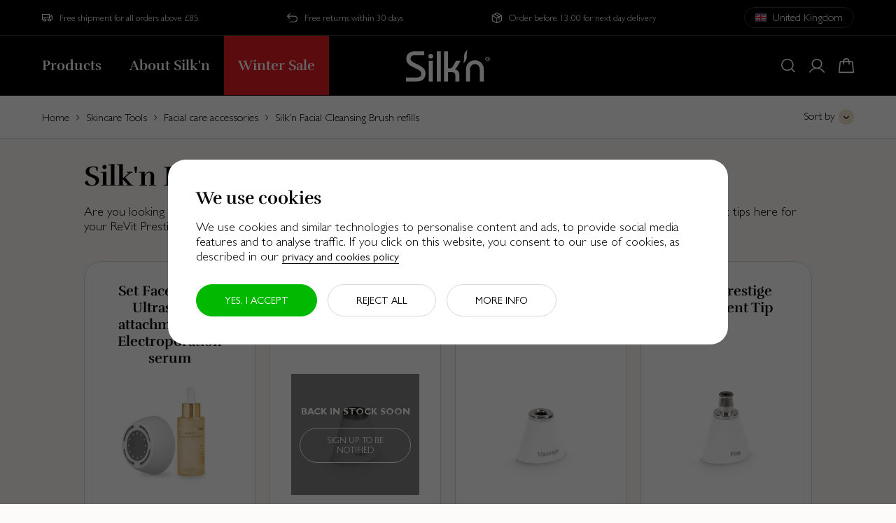

--- FILE ---
content_type: text/html;charset=UTF-8
request_url: https://www.silkn.co.uk/skincare-tools/accessories/attachments/
body_size: 25332
content:





















































<!DOCTYPE html>
<html lang="en-GB">
<head>



    

    <script class="vuex-data " type="application/json">
        {"page":{"namespace":"Search","locale":{"locales":[{"id":"de_AT","label":"Deutsch (Österreich)","localizedLabel":"Deutsch (Österreich)","country":"AT","countryLabel":"Österreich","localizedCountryLabel":"Österreich","language":"de","languageLabel":"Deutsch","localizedLanguageLabel":"Deutsch","active":false,"isCurrentLanguage":false,"isCurrentCountry":false,"siteId":"silk","default":false,"currencies":["EUR"],"visible":true,"ecommerceEnabled":true,"urls":{"redirect":"https://www.silkn.co.uk/s/Sites-silk-Site/dw/shared_session_redirect?url=https%3A%2F%2Fwww.silkn.eu%2Fat%2Fde%2Fgesichtspflege%2Fzubehor%2Fzubehor%2F","alternate":"https://www.silkn.eu/at/de/gesichtspflege/zubehor/zubehor/"}},{"id":"en_AT","label":"English (Austria)","localizedLabel":"English (Austria)","country":"AT","countryLabel":"Austria","localizedCountryLabel":"Austria","language":"en","languageLabel":"English","localizedLanguageLabel":"English","active":false,"isCurrentLanguage":true,"isCurrentCountry":false,"siteId":"silk","default":false,"currencies":["EUR"],"visible":true,"ecommerceEnabled":true,"urls":{"redirect":"https://www.silkn.co.uk/s/Sites-silk-Site/dw/shared_session_redirect?url=https%3A%2F%2Fwww.silkn.eu%2Fat%2Fen%2Fskincare-tools%2Faccessories%2Fattachments%2F","alternate":"https://www.silkn.eu/at/en/skincare-tools/accessories/attachments/"}},{"id":"en_AU","label":"English (Australia)","localizedLabel":"English (Australia)","country":"AU","countryLabel":"Australia","localizedCountryLabel":"Australia","language":"en","languageLabel":"English","localizedLanguageLabel":"English","active":false,"isCurrentLanguage":true,"isCurrentCountry":false,"siteId":"skus","default":false,"currencies":["AUD"],"visible":true,"ecommerceEnabled":false,"urls":{"redirect":"https://www.silkn.com/au/search/?cgid=facial-care_accessories_attachments","alternate":"https://www.silkn.com/au/search/?cgid=facial-care_accessories_attachments"}},{"id":"nl_BE","label":"Nederlands (België)","localizedLabel":"Nederlands (België)","country":"BE","countryLabel":"België","localizedCountryLabel":"België","language":"nl","languageLabel":"Nederlands","localizedLanguageLabel":"Nederlands","active":false,"isCurrentLanguage":false,"isCurrentCountry":false,"siteId":"silk","default":false,"currencies":["EUR"],"visible":true,"ecommerceEnabled":true,"urls":{"redirect":"https://www.silkn.co.uk/s/Sites-silk-Site/dw/shared_session_redirect?url=https%3A%2F%2Fwww.silkn.eu%2Fbe%2Fnl%2Fgezichtsverzorging%2Faccessoires%2Fopzetstukken%2F","alternate":"https://www.silkn.eu/be/nl/gezichtsverzorging/accessoires/opzetstukken/"}},{"id":"fr_BE","label":"Français (Belgique)","localizedLabel":"français (Belgique)","country":"BE","countryLabel":"Belgique","localizedCountryLabel":"Belgique","language":"fr","languageLabel":"Français","localizedLanguageLabel":"français","active":false,"isCurrentLanguage":false,"isCurrentCountry":false,"siteId":"silk","default":false,"currencies":["EUR"],"visible":true,"ecommerceEnabled":true,"urls":{"redirect":"https://www.silkn.co.uk/s/Sites-silk-Site/dw/shared_session_redirect?url=https%3A%2F%2Fwww.silkn.eu%2Fbe%2Ffr%2Fappareils-soin-visage%2Faccessoires%2Frecharges%2F","alternate":"https://www.silkn.eu/be/fr/appareils-soin-visage/accessoires/recharges/"}},{"id":"de_BE","label":"Deutsch (Belgien)","localizedLabel":"Deutsch (Belgien)","country":"BE","countryLabel":"Belgien","localizedCountryLabel":"Belgien","language":"de","languageLabel":"Deutsch","localizedLanguageLabel":"Deutsch","active":false,"isCurrentLanguage":false,"isCurrentCountry":false,"siteId":"silk","default":false,"currencies":["EUR"],"visible":true,"ecommerceEnabled":true,"urls":{"redirect":"https://www.silkn.co.uk/s/Sites-silk-Site/dw/shared_session_redirect?url=https%3A%2F%2Fwww.silkn.eu%2Fbe%2Fde%2Fgesichtspflege%2Fzubehor%2Fzubehor%2F","alternate":"https://www.silkn.eu/be/de/gesichtspflege/zubehor/zubehor/"}},{"id":"en_BE","label":"English (Belgium)","localizedLabel":"English (Belgium)","country":"BE","countryLabel":"Belgium","localizedCountryLabel":"Belgium","language":"en","languageLabel":"English","localizedLanguageLabel":"English","active":false,"isCurrentLanguage":true,"isCurrentCountry":false,"siteId":"silk","default":false,"currencies":["EUR"],"visible":true,"ecommerceEnabled":true,"urls":{"redirect":"https://www.silkn.co.uk/s/Sites-silk-Site/dw/shared_session_redirect?url=https%3A%2F%2Fwww.silkn.eu%2Fbe%2Fen%2Fskincare-tools%2Faccessories%2Fattachments%2F","alternate":"https://www.silkn.eu/be/en/skincare-tools/accessories/attachments/"}},{"id":"en_BG","label":"English (Bulgaria)","localizedLabel":"English (Bulgaria)","country":"BG","countryLabel":"Bulgaria","localizedCountryLabel":"Bulgaria","language":"en","languageLabel":"English","localizedLanguageLabel":"English","active":false,"isCurrentLanguage":true,"isCurrentCountry":false,"siteId":"silk","default":false,"currencies":["EUR"],"visible":true,"ecommerceEnabled":true,"urls":{"redirect":"https://www.silkn.co.uk/s/Sites-silk-Site/dw/shared_session_redirect?url=https%3A%2F%2Fwww.silkn.eu%2Fbg%2Fen%2Fskincare-tools%2Faccessories%2Fattachments%2F","alternate":"https://www.silkn.eu/bg/en/skincare-tools/accessories/attachments/"}},{"id":"fr_CH","label":"Français (Suisse)","localizedLabel":"français (Suisse)","country":"CH","countryLabel":"Suisse","localizedCountryLabel":"Suisse","language":"fr","languageLabel":"Français","localizedLanguageLabel":"français","active":false,"isCurrentLanguage":false,"isCurrentCountry":false,"siteId":"silk","default":false,"currencies":["EUR"],"visible":true,"ecommerceEnabled":true,"urls":{"redirect":"https://www.silkn.co.uk/s/Sites-silk-Site/dw/shared_session_redirect?url=https%3A%2F%2Fwww.silkn.eu%2Fch%2Ffr%2Fappareils-soin-visage%2Faccessoires%2Frecharges%2F","alternate":"https://www.silkn.eu/ch/fr/appareils-soin-visage/accessoires/recharges/"}},{"id":"de_CH","label":"Deutsch (Schweiz)","localizedLabel":"Deutsch (Schweiz)","country":"CH","countryLabel":"Schweiz","localizedCountryLabel":"Schweiz","language":"de","languageLabel":"Deutsch","localizedLanguageLabel":"Deutsch","active":false,"isCurrentLanguage":false,"isCurrentCountry":false,"siteId":"silk","default":false,"currencies":["EUR"],"visible":true,"ecommerceEnabled":true,"urls":{"redirect":"https://www.silkn.co.uk/s/Sites-silk-Site/dw/shared_session_redirect?url=https%3A%2F%2Fwww.silkn.eu%2Fch%2Fde%2Fgesichtspflege%2Fzubehor%2Fzubehor%2F","alternate":"https://www.silkn.eu/ch/de/gesichtspflege/zubehor/zubehor/"}},{"id":"en_CH","label":"English (Switzerland)","localizedLabel":"English (Switzerland)","country":"CH","countryLabel":"Switzerland","localizedCountryLabel":"Switzerland","language":"en","languageLabel":"English","localizedLanguageLabel":"English","active":false,"isCurrentLanguage":true,"isCurrentCountry":false,"siteId":"silk","default":false,"currencies":["EUR"],"visible":true,"ecommerceEnabled":true,"urls":{"redirect":"https://www.silkn.co.uk/s/Sites-silk-Site/dw/shared_session_redirect?url=https%3A%2F%2Fwww.silkn.eu%2Fch%2Fen%2Fskincare-tools%2Faccessories%2Fattachments%2F","alternate":"https://www.silkn.eu/ch/en/skincare-tools/accessories/attachments/"}},{"id":"en_CZ","label":"English (Czechia)","localizedLabel":"English (Czechia)","country":"CZ","countryLabel":"Czechia","localizedCountryLabel":"Czechia","language":"en","languageLabel":"English","localizedLanguageLabel":"English","active":false,"isCurrentLanguage":true,"isCurrentCountry":false,"siteId":"silk","default":false,"currencies":["EUR"],"visible":true,"ecommerceEnabled":true,"urls":{"redirect":"https://www.silkn.co.uk/s/Sites-silk-Site/dw/shared_session_redirect?url=https%3A%2F%2Fwww.silkn.eu%2Fcz%2Fen%2Fskincare-tools%2Faccessories%2Fattachments%2F","alternate":"https://www.silkn.eu/cz/en/skincare-tools/accessories/attachments/"}},{"id":"de_DE","label":"Deutsch (Deutschland)","localizedLabel":"Deutsch (Deutschland)","country":"DE","countryLabel":"Deutschland","localizedCountryLabel":"Deutschland","language":"de","languageLabel":"Deutsch","localizedLanguageLabel":"Deutsch","active":false,"isCurrentLanguage":false,"isCurrentCountry":false,"siteId":"silk","default":false,"currencies":["EUR"],"visible":true,"ecommerceEnabled":true,"urls":{"redirect":"https://www.silkn.co.uk/s/Sites-silk-Site/dw/shared_session_redirect?url=https%3A%2F%2Fwww.silkn.de%2Fgesichtspflege%2Fzubehor%2Fzubehor%2F","alternate":"https://www.silkn.de/gesichtspflege/zubehor/zubehor/"}},{"id":"en_DE","label":"English (Germany)","localizedLabel":"English (Germany)","country":"DE","countryLabel":"Germany","localizedCountryLabel":"Germany","language":"en","languageLabel":"English","localizedLanguageLabel":"English","active":false,"isCurrentLanguage":true,"isCurrentCountry":false,"siteId":"silk","default":false,"currencies":["EUR"],"visible":true,"ecommerceEnabled":true,"urls":{"redirect":"https://www.silkn.co.uk/s/Sites-silk-Site/dw/shared_session_redirect?url=https%3A%2F%2Fwww.silkn.de%2Fen%2Fskincare-tools%2Faccessories%2Fattachments%2F","alternate":"https://www.silkn.de/en/skincare-tools/accessories/attachments/"}},{"id":"en_DK","label":"English (Denmark)","localizedLabel":"English (Denmark)","country":"DK","countryLabel":"Denmark","localizedCountryLabel":"Denmark","language":"en","languageLabel":"English","localizedLanguageLabel":"English","active":false,"isCurrentLanguage":true,"isCurrentCountry":false,"siteId":"silk","default":false,"currencies":["EUR"],"visible":true,"ecommerceEnabled":true,"urls":{"redirect":"https://www.silkn.co.uk/s/Sites-silk-Site/dw/shared_session_redirect?url=https%3A%2F%2Fwww.silkn.eu%2Fdk%2Fen%2Fskincare-tools%2Faccessories%2Fattachments%2F","alternate":"https://www.silkn.eu/dk/en/skincare-tools/accessories/attachments/"}},{"id":"en_EE","label":"English (Estonia)","localizedLabel":"English (Estonia)","country":"EE","countryLabel":"Estonia","localizedCountryLabel":"Estonia","language":"en","languageLabel":"English","localizedLanguageLabel":"English","active":false,"isCurrentLanguage":true,"isCurrentCountry":false,"siteId":"silk","default":false,"currencies":["EUR"],"visible":true,"ecommerceEnabled":true,"urls":{"redirect":"https://www.silkn.co.uk/s/Sites-silk-Site/dw/shared_session_redirect?url=https%3A%2F%2Fwww.silkn.eu%2Fee%2Fen%2Fskincare-tools%2Faccessories%2Fattachments%2F","alternate":"https://www.silkn.eu/ee/en/skincare-tools/accessories/attachments/"}},{"id":"es_ES","label":"español (España)","localizedLabel":"español (España)","country":"ES","countryLabel":"España","localizedCountryLabel":"España","language":"es","languageLabel":"español","localizedLanguageLabel":"español","active":false,"isCurrentLanguage":false,"isCurrentCountry":false,"siteId":"silk","default":false,"currencies":["EUR"],"visible":true,"ecommerceEnabled":true,"urls":{"redirect":"https://www.silkn.co.uk/s/Sites-silk-Site/dw/shared_session_redirect?url=https%3A%2F%2Fwww.silkn.es%2Fcuidado-facial%2Faccesorios%2Farchivos-adjuntos%2F","alternate":"https://www.silkn.es/cuidado-facial/accesorios/archivos-adjuntos/"}},{"id":"en_ES","label":"English (Spain)","localizedLabel":"English (Spain)","country":"ES","countryLabel":"Spain","localizedCountryLabel":"Spain","language":"en","languageLabel":"English","localizedLanguageLabel":"English","active":false,"isCurrentLanguage":true,"isCurrentCountry":false,"siteId":"silk","default":false,"currencies":["EUR"],"visible":true,"ecommerceEnabled":true,"urls":{"redirect":"https://www.silkn.co.uk/s/Sites-silk-Site/dw/shared_session_redirect?url=https%3A%2F%2Fwww.silkn.es%2Fen%2Fskincare-tools%2Faccessories%2Fattachments%2F","alternate":"https://www.silkn.es/en/skincare-tools/accessories/attachments/"}},{"id":"en_FI","label":"English (Finland)","localizedLabel":"English (Finland)","country":"FI","countryLabel":"Finland","localizedCountryLabel":"Finland","language":"en","languageLabel":"English","localizedLanguageLabel":"English","active":false,"isCurrentLanguage":true,"isCurrentCountry":false,"siteId":"silk","default":false,"currencies":["EUR"],"visible":true,"ecommerceEnabled":true,"urls":{"redirect":"https://www.silkn.co.uk/s/Sites-silk-Site/dw/shared_session_redirect?url=https%3A%2F%2Fwww.silkn.eu%2Ffi%2Fen%2Fskincare-tools%2Faccessories%2Fattachments%2F","alternate":"https://www.silkn.eu/fi/en/skincare-tools/accessories/attachments/"}},{"id":"fr_FR","label":"Français (France)","localizedLabel":"français (France)","country":"FR","countryLabel":"France","localizedCountryLabel":"France","language":"fr","languageLabel":"Français","localizedLanguageLabel":"français","active":false,"isCurrentLanguage":false,"isCurrentCountry":false,"siteId":"silk","default":false,"currencies":["EUR"],"visible":true,"ecommerceEnabled":true,"urls":{"redirect":"https://www.silkn.co.uk/s/Sites-silk-Site/dw/shared_session_redirect?url=https%3A%2F%2Fwww.silkn.fr%2Fappareils-soin-visage%2Faccessoires%2Frecharges%2F","alternate":"https://www.silkn.fr/appareils-soin-visage/accessoires/recharges/"}},{"id":"en_FR","label":"English (France)","localizedLabel":"English (France)","country":"FR","countryLabel":"France","localizedCountryLabel":"France","language":"en","languageLabel":"English","localizedLanguageLabel":"English","active":false,"isCurrentLanguage":true,"isCurrentCountry":false,"siteId":"silk","default":false,"currencies":["EUR"],"visible":true,"ecommerceEnabled":true,"urls":{"redirect":"https://www.silkn.co.uk/s/Sites-silk-Site/dw/shared_session_redirect?url=https%3A%2F%2Fwww.silkn.fr%2Fen%2Fskincare-tools%2Faccessories%2Fattachments%2F","alternate":"https://www.silkn.fr/en/skincare-tools/accessories/attachments/"}},{"id":"en_GB","label":"English (United Kingdom)","localizedLabel":"English (United Kingdom)","country":"GB","countryLabel":"United Kingdom","localizedCountryLabel":"United Kingdom","language":"en","languageLabel":"English","localizedLanguageLabel":"English","active":true,"isCurrentLanguage":true,"isCurrentCountry":true,"siteId":"silk","default":false,"currencies":["GBP"],"visible":true,"ecommerceEnabled":true,"urls":{"redirect":"https://www.silkn.co.uk/skincare-tools/accessories/attachments/","alternate":"https://www.silkn.co.uk/skincare-tools/accessories/attachments/","canonical":"https://www.silkn.co.uk/skincare-tools/accessories/attachments/"},"title":"We've set your country preference to <strong>United Kingdom</strong>"},{"id":"en_GR","label":"English (Greece)","localizedLabel":"English (Greece)","country":"GR","countryLabel":"Greece","localizedCountryLabel":"Greece","language":"en","languageLabel":"English","localizedLanguageLabel":"English","active":false,"isCurrentLanguage":true,"isCurrentCountry":false,"siteId":"silk","default":false,"currencies":["EUR"],"visible":true,"ecommerceEnabled":true,"urls":{"redirect":"https://www.silkn.co.uk/s/Sites-silk-Site/dw/shared_session_redirect?url=https%3A%2F%2Fwww.silkn.eu%2Fgr%2Fen%2Fskincare-tools%2Faccessories%2Fattachments%2F","alternate":"https://www.silkn.eu/gr/en/skincare-tools/accessories/attachments/"}},{"id":"en_HU","label":"English (Hungary)","localizedLabel":"English (Hungary)","country":"HU","countryLabel":"Hungary","localizedCountryLabel":"Hungary","language":"en","languageLabel":"English","localizedLanguageLabel":"English","active":false,"isCurrentLanguage":true,"isCurrentCountry":false,"siteId":"silk","default":false,"currencies":["EUR"],"visible":true,"ecommerceEnabled":true,"urls":{"redirect":"https://www.silkn.co.uk/s/Sites-silk-Site/dw/shared_session_redirect?url=https%3A%2F%2Fwww.silkn.eu%2Fhu%2Fen%2Fskincare-tools%2Faccessories%2Fattachments%2F","alternate":"https://www.silkn.eu/hu/en/skincare-tools/accessories/attachments/"}},{"id":"en_IE","label":"English (Ireland)","localizedLabel":"English (Ireland)","country":"IE","countryLabel":"Ireland","localizedCountryLabel":"Ireland","language":"en","languageLabel":"English","localizedLanguageLabel":"English","active":false,"isCurrentLanguage":true,"isCurrentCountry":false,"siteId":"silk","default":false,"currencies":["EUR"],"visible":true,"ecommerceEnabled":true,"urls":{"redirect":"https://www.silkn.co.uk/s/Sites-silk-Site/dw/shared_session_redirect?url=https%3A%2F%2Fwww.silkn.eu%2Fie%2Fen%2Fskincare-tools%2Faccessories%2Fattachments%2F","alternate":"https://www.silkn.eu/ie/en/skincare-tools/accessories/attachments/"}},{"id":"en_IT","label":"English (Italy)","localizedLabel":"English (Italy)","country":"IT","countryLabel":"Italy","localizedCountryLabel":"Italy","language":"en","languageLabel":"English","localizedLanguageLabel":"English","active":false,"isCurrentLanguage":true,"isCurrentCountry":false,"siteId":"silk","default":false,"currencies":["EUR"],"visible":true,"ecommerceEnabled":true,"urls":{"redirect":"https://www.silkn.co.uk/s/Sites-silk-Site/dw/shared_session_redirect?url=https%3A%2F%2Fwww.silkn.eu%2Fit%2Fen%2Fskincare-tools%2Faccessories%2Fattachments%2F","alternate":"https://www.silkn.eu/it/en/skincare-tools/accessories/attachments/"}},{"id":"en_LT","label":"English (Lithuania)","localizedLabel":"English (Lithuania)","country":"LT","countryLabel":"Lithuania","localizedCountryLabel":"Lithuania","language":"en","languageLabel":"English","localizedLanguageLabel":"English","active":false,"isCurrentLanguage":true,"isCurrentCountry":false,"siteId":"silk","default":false,"currencies":["EUR"],"visible":true,"ecommerceEnabled":true,"urls":{"redirect":"https://www.silkn.co.uk/s/Sites-silk-Site/dw/shared_session_redirect?url=https%3A%2F%2Fwww.silkn.eu%2Flt%2Fen%2Fskincare-tools%2Faccessories%2Fattachments%2F","alternate":"https://www.silkn.eu/lt/en/skincare-tools/accessories/attachments/"}},{"id":"en_LU","label":"English (Luxembourg)","localizedLabel":"English (Luxembourg)","country":"LU","countryLabel":"Luxembourg","localizedCountryLabel":"Luxembourg","language":"en","languageLabel":"English","localizedLanguageLabel":"English","active":false,"isCurrentLanguage":true,"isCurrentCountry":false,"siteId":"silk","default":false,"currencies":["EUR"],"visible":true,"ecommerceEnabled":true,"urls":{"redirect":"https://www.silkn.co.uk/s/Sites-silk-Site/dw/shared_session_redirect?url=https%3A%2F%2Fwww.silkn.eu%2Flu%2Fen%2Fskincare-tools%2Faccessories%2Fattachments%2F","alternate":"https://www.silkn.eu/lu/en/skincare-tools/accessories/attachments/"}},{"id":"en_LV","label":"English (Latvia)","localizedLabel":"English (Latvia)","country":"LV","countryLabel":"Latvia","localizedCountryLabel":"Latvia","language":"en","languageLabel":"English","localizedLanguageLabel":"English","active":false,"isCurrentLanguage":true,"isCurrentCountry":false,"siteId":"silk","default":false,"currencies":["EUR"],"visible":true,"ecommerceEnabled":true,"urls":{"redirect":"https://www.silkn.co.uk/s/Sites-silk-Site/dw/shared_session_redirect?url=https%3A%2F%2Fwww.silkn.eu%2Flv%2Fen%2Fskincare-tools%2Faccessories%2Fattachments%2F","alternate":"https://www.silkn.eu/lv/en/skincare-tools/accessories/attachments/"}},{"id":"en_MC","label":"English (Monaco)","localizedLabel":"English (Monaco)","country":"MC","countryLabel":"Monaco","localizedCountryLabel":"Monaco","language":"en","languageLabel":"English","localizedLanguageLabel":"English","active":false,"isCurrentLanguage":true,"isCurrentCountry":false,"siteId":"silk","default":false,"currencies":["EUR"],"visible":true,"ecommerceEnabled":true,"urls":{"redirect":"https://www.silkn.co.uk/s/Sites-silk-Site/dw/shared_session_redirect?url=https%3A%2F%2Fwww.silkn.eu%2Fmc%2Fen%2Fskincare-tools%2Faccessories%2Fattachments%2F","alternate":"https://www.silkn.eu/mc/en/skincare-tools/accessories/attachments/"}},{"id":"nl_NL","label":"Nederlands (Nederland)","localizedLabel":"Nederlands (Nederland)","country":"NL","countryLabel":"Nederland","localizedCountryLabel":"Nederland","language":"nl","languageLabel":"Nederlands","localizedLanguageLabel":"Nederlands","active":false,"isCurrentLanguage":false,"isCurrentCountry":false,"siteId":"silk","default":false,"currencies":["EUR"],"visible":true,"ecommerceEnabled":true,"urls":{"redirect":"https://www.silkn.co.uk/s/Sites-silk-Site/dw/shared_session_redirect?url=https%3A%2F%2Fwww.silkn.nl%2Fgezichtsverzorging%2Faccessoires%2Fopzetstukken%2F","alternate":"https://www.silkn.nl/gezichtsverzorging/accessoires/opzetstukken/"}},{"id":"en_NL","label":"English (Netherlands)","localizedLabel":"English (Netherlands)","country":"NL","countryLabel":"Netherlands","localizedCountryLabel":"Netherlands","language":"en","languageLabel":"English","localizedLanguageLabel":"English","active":false,"isCurrentLanguage":true,"isCurrentCountry":false,"siteId":"silk","default":false,"currencies":["EUR"],"visible":true,"ecommerceEnabled":true,"urls":{"redirect":"https://www.silkn.co.uk/s/Sites-silk-Site/dw/shared_session_redirect?url=https%3A%2F%2Fwww.silkn.nl%2Fen%2Fskincare-tools%2Faccessories%2Fattachments%2F","alternate":"https://www.silkn.nl/en/skincare-tools/accessories/attachments/"}},{"id":"en_NO","label":"English (Norway)","localizedLabel":"English (Norway)","country":"NO","countryLabel":"Norway","localizedCountryLabel":"Norway","language":"en","languageLabel":"English","localizedLanguageLabel":"English","active":false,"isCurrentLanguage":true,"isCurrentCountry":false,"siteId":"silk","default":false,"currencies":["EUR"],"visible":true,"ecommerceEnabled":true,"urls":{"redirect":"https://www.silkn.co.uk/s/Sites-silk-Site/dw/shared_session_redirect?url=https%3A%2F%2Fwww.silkn.eu%2Fno%2Fen%2Fskincare-tools%2Faccessories%2Fattachments%2F","alternate":"https://www.silkn.eu/no/en/skincare-tools/accessories/attachments/"}},{"id":"pl_PL","label":"polski (Polska)","localizedLabel":"polski (Polska)","country":"PL","countryLabel":"Polska","localizedCountryLabel":"Polska","language":"pl","languageLabel":"polski","localizedLanguageLabel":"polski","active":false,"isCurrentLanguage":false,"isCurrentCountry":false,"siteId":"external","default":false,"currencies":["EUR"],"visible":true,"ecommerceEnabled":true,"urls":{"redirect":"http://www.silkn.pl"}},{"id":"en_PT","label":"English (Portugal)","localizedLabel":"English (Portugal)","country":"PT","countryLabel":"Portugal","localizedCountryLabel":"Portugal","language":"en","languageLabel":"English","localizedLanguageLabel":"English","active":false,"isCurrentLanguage":true,"isCurrentCountry":false,"siteId":"silk","default":false,"currencies":["EUR"],"visible":true,"ecommerceEnabled":true,"urls":{"redirect":"https://www.silkn.co.uk/s/Sites-silk-Site/dw/shared_session_redirect?url=https%3A%2F%2Fwww.silkn.eu%2Fpt%2Fen%2Fskincare-tools%2Faccessories%2Fattachments%2F","alternate":"https://www.silkn.eu/pt/en/skincare-tools/accessories/attachments/"}},{"id":"en_RO","label":"English (Romania)","localizedLabel":"English (Romania)","country":"RO","countryLabel":"Romania","localizedCountryLabel":"Romania","language":"en","languageLabel":"English","localizedLanguageLabel":"English","active":false,"isCurrentLanguage":true,"isCurrentCountry":false,"siteId":"silk","default":false,"currencies":["EUR"],"visible":true,"ecommerceEnabled":true,"urls":{"redirect":"https://www.silkn.co.uk/s/Sites-silk-Site/dw/shared_session_redirect?url=https%3A%2F%2Fwww.silkn.eu%2Fro%2Fen%2Fskincare-tools%2Faccessories%2Fattachments%2F","alternate":"https://www.silkn.eu/ro/en/skincare-tools/accessories/attachments/"}},{"id":"en_SE","label":"English (Sweden)","localizedLabel":"English (Sweden)","country":"SE","countryLabel":"Sweden","localizedCountryLabel":"Sweden","language":"en","languageLabel":"English","localizedLanguageLabel":"English","active":false,"isCurrentLanguage":true,"isCurrentCountry":false,"siteId":"silk","default":false,"currencies":["EUR"],"visible":true,"ecommerceEnabled":true,"urls":{"redirect":"https://www.silkn.co.uk/s/Sites-silk-Site/dw/shared_session_redirect?url=https%3A%2F%2Fwww.silkn.eu%2Fse%2Fen%2Fskincare-tools%2Faccessories%2Fattachments%2F","alternate":"https://www.silkn.eu/se/en/skincare-tools/accessories/attachments/"}},{"id":"en_SI","label":"English (Slovenia)","localizedLabel":"English (Slovenia)","country":"SI","countryLabel":"Slovenia","localizedCountryLabel":"Slovenia","language":"en","languageLabel":"English","localizedLanguageLabel":"English","active":false,"isCurrentLanguage":true,"isCurrentCountry":false,"siteId":"silk","default":false,"currencies":["EUR"],"visible":true,"ecommerceEnabled":true,"urls":{"redirect":"https://www.silkn.co.uk/s/Sites-silk-Site/dw/shared_session_redirect?url=https%3A%2F%2Fwww.silkn.eu%2Fsi%2Fen%2Fskincare-tools%2Faccessories%2Fattachments%2F","alternate":"https://www.silkn.eu/si/en/skincare-tools/accessories/attachments/"}},{"id":"en_SK","label":"English (Slovakia)","localizedLabel":"English (Slovakia)","country":"SK","countryLabel":"Slovakia","localizedCountryLabel":"Slovakia","language":"en","languageLabel":"English","localizedLanguageLabel":"English","active":false,"isCurrentLanguage":true,"isCurrentCountry":false,"siteId":"silk","default":false,"currencies":["EUR"],"visible":true,"ecommerceEnabled":true,"urls":{"redirect":"https://www.silkn.co.uk/s/Sites-silk-Site/dw/shared_session_redirect?url=https%3A%2F%2Fwww.silkn.eu%2Fsk%2Fen%2Fskincare-tools%2Faccessories%2Fattachments%2F","alternate":"https://www.silkn.eu/sk/en/skincare-tools/accessories/attachments/"}},{"id":"en_US","label":"English (United States)","localizedLabel":"English (United States)","country":"US","countryLabel":"United States","localizedCountryLabel":"United States","language":"en","languageLabel":"English","localizedLanguageLabel":"English","active":false,"isCurrentLanguage":true,"isCurrentCountry":false,"siteId":"skus","default":false,"currencies":["USD"],"visible":true,"ecommerceEnabled":true,"urls":{"redirect":"https://www.silkn.com/search/?cgid=facial-care_accessories_attachments","alternate":"https://www.silkn.com/search/?cgid=facial-care_accessories_attachments"}},{"id":"en_CA","label":"English (Canada)","localizedLabel":"English (Canada)","country":"CA","countryLabel":"Canada","localizedCountryLabel":"Canada","language":"en","languageLabel":"English","localizedLanguageLabel":"English","active":false,"isCurrentLanguage":true,"isCurrentCountry":false,"siteId":"skus","default":false,"currencies":["CAD"],"visible":true,"ecommerceEnabled":true,"urls":{"redirect":"https://www.silkn.ca/search/?cgid=facial-care_accessories_attachments","alternate":"https://www.silkn.ca/search/?cgid=facial-care_accessories_attachments"}}],"languages":[{"id":"en_GB","label":"English (United Kingdom)","localizedLabel":"English (United Kingdom)","country":"GB","countryLabel":"United Kingdom","localizedCountryLabel":"United Kingdom","language":"en","languageLabel":"English","localizedLanguageLabel":"English","active":true,"isCurrentLanguage":true,"isCurrentCountry":true,"siteId":"silk","default":false,"currencies":["GBP"],"visible":true,"ecommerceEnabled":true,"urls":{"redirect":"https://www.silkn.co.uk/skincare-tools/accessories/attachments/","alternate":"https://www.silkn.co.uk/skincare-tools/accessories/attachments/","canonical":"https://www.silkn.co.uk/skincare-tools/accessories/attachments/"},"title":"We've set your country preference to <strong>United Kingdom</strong>"}],"currentLocale":{"id":"en_GB","label":"English (United Kingdom)","localizedLabel":"English (United Kingdom)","country":"GB","countryLabel":"United Kingdom","localizedCountryLabel":"United Kingdom","language":"en","languageLabel":"English","localizedLanguageLabel":"English","active":true,"isCurrentLanguage":true,"isCurrentCountry":true,"siteId":"silk","default":false,"currencies":["GBP"],"visible":true,"ecommerceEnabled":true,"urls":{"redirect":"https://www.silkn.co.uk/skincare-tools/accessories/attachments/","alternate":"https://www.silkn.co.uk/skincare-tools/accessories/attachments/","canonical":"https://www.silkn.co.uk/skincare-tools/accessories/attachments/"},"title":"We've set your country preference to <strong>United Kingdom</strong>"},"currencies":[{"currencyCode":"GBP","name":"Pound Sterling","symbol":"£","url":"/on/demandware.store/Sites-silk-Site/en_GB/Page-SetCurrency?currencyCode=GBP"}]},"pipelineName":"Search-Show","metaData":{"title":"Sites-silk-Site","description":""},"actionUrls":{"couponStatusDialog":"/on/demandware.store/Sites-silk-Site/en_GB/Cart-CouponStatusDialog","includeGoogleTagManager":"/on/demandware.store/Sites-silk-Site/en_GB/Page-IncludeGoogleTagManager","getApplicableShippingMethods":"/on/demandware.store/Sites-silk-Site/en_GB/CheckoutServices-GetApplicableShippingMethods","getProductUrl":"/on/demandware.store/Sites-silk-Site/en_GB/Product-Show","getGiftCertEditUrl":"/on/demandware.store/Sites-silk-Site/en_GB/GiftCert-Edit","getGiftCertBalance":"/on/demandware.store/Sites-silk-Site/en_GB/GiftCert-CheckBalance","getCartVuexData":"/on/demandware.store/Sites-silk-Site/en_GB/Cart-GetVuexData","accountOnErrorRedirectUrl":"/login/","getConsentContent":"/on/demandware.store/Sites-silk-Site/en_GB/ConsentTracking-GetContent","updateConsent":"/on/demandware.store/Sites-silk-Site/en_GB/ConsentTracking-SetSession","getVuexForm":"/on/demandware.store/Sites-silk-Site/en_GB/Page-IncludeVuexForm?format=ajax","updateVuexForm":"/on/demandware.store/Sites-silk-Site/en_GB/Page-UpdateVuexForm","setSessionAttributes":"/on/demandware.store/Sites-silk-Site/en_GB/Page-SetSessionAttributes","getInStoreProduct":"/on/demandware.store/Sites-silk-Site/en_GB/InStore-GetProduct","redirectToHome":"/","getSetDetails":"/on/demandware.store/Sites-silk-Site/en_GB/Product-GetSetDetails","renderProductRecommendations":"/on/demandware.store/Sites-silk-Site/en_GB/Search-GetProductTiles","renderContentSlot":"/on/demandware.store/Sites-silk-Site/en_GB/Page-RenderContentSlot"},"recaptchaSiteKey":"6LeWuSAqAAAAAALmk21pTADEwrzP7y8sCfOaJDkK","facebookLoginEnabled":false,"showDeliveryTypesPopup":false,"serviceChatConfiguration":{}},"featureFlags":{"loaderHiddenForNamespaces":["HomePage","Product","Search"],"showOutOfStockText":true,"enableProductLineActionsMiniCart":true},"forms.form|recaptcha":{"actionUrl":"/on/demandware.store/Sites-silk-Site/en_GB/Page-HideCaptcha","id":"recaptcha","htmlName":"dwfrm_recaptcha","method":"POST","actions":[{"htmlName":"dwfrm_recaptcha_save","id":"save","text":"Submit"}],"fields":{},"groups":{},"layout":{"fields":[],"groups":[]},"valid":true},"physicalStore":{"actionUrls":{"getNearestStore":"/on/demandware.store/Sites-silk-Site/en_GB/Stores-GetNearestStore?query=custom%2estoreType%20%21%3d%20%27repaircentre%27","findStores":"/on/demandware.store/Sites-silk-Site/en_GB/Stores-Find"},"resources":{"nearestStore":"neareststore.title","findAnotherStore":"neareststore.findanotherstore","findAStore":"neareststore.findastore","noStoresFound":"neareststore.nostoresfound"}},"products":{"actionUrls":{"getProductVuexData":"/on/demandware.store/Sites-silk-Site/en_GB/Product-GetVuexData","addProductToCart":"/on/demandware.store/Sites-silk-Site/en_GB/Cart-AddProduct"}},"resources":{"common":{"button.addtocart":"Add To Cart","button.buynow":"Buy Now","button.update":"Update","button.notavailable":"Not available","button.notifymewhenavailable":"Notify me when available","global.select":"Select","global.selected":"Selected","global.free":"Free","global.showmore":"Show more","global.showless":"Show less","global.continue":"Continue","global.viewdetails":"View details","global.moreinfo":"More information"},"locale":{"global.amount":"Amount","global.applied":"Applied","global.notapplied":"Not Applied","global.cancel":"Cancel","global.edit":"Edit","global.remove":"Remove Item","global.phone":"Phone","global.requiredfields":"* Indicates a required field","global.next":"Continue","global.login":"Login","global.shippingmethod":"Shipping method","global.search":"Search","global.day":"Day","global.days":"Days","global.hour":"Hour","global.hours":"Hours","global.minutes":"Min","global.seconds":"Sec","localeswitcher.currentlocale.ecommercedisabled.title":"Delivery for {country} is currently not possible","localeswitcher.currentlocale.ecommercedisabled.description":"It's currently not possible to ship products to the selected destination. Please change country to start shopping.","localeswitcher.currentlocale.description":"You will now see all of the assortments & promotions available for your delivery destination.","localeswitcher.selectcountry.title":"Select your delivery country","localeswitcher.selectcountry.description":"Please select your country below to begin shopping. You will then see all of the assortments & promotions available for your delivery destination.","localeswitcher.continueshopping.action":"Continue Shopping","localeswitcher.changecountry.action":"Change Country","localeswitcher.selectcountry.label":"Select your country","localeswitcher.selectcountry.placeholder":"Search","localeswitcher.selectcountry.action":"Select country","availabilty.calloutmessage.comingsoon":"Coming soon","availabilty.calloutmessage.backinstocksoon":"Back in stock soon"},"checkout":{"cart.shippingoptions":"Shipping Options","cart.shippingmethods.details":"Details","cart.shippingmethods.earliestdeliverydate":"Estimated delivery date","cart.shippingmethods.selected.checkout":"You can select your preferred shipping option when checking out.","cart.shippingmethods.expecteddelivery":"Estimated delivery date *","checkoutlater.dialog.title":"Email my Basket","checkoutlater.dialog.explanation":"Enter your email address and we will send you the link of your saved Basket.","checkout.saveinformation":"Click here to save your information","minicart.cart":"Cart","checkout.deliverytypespopup.header":"Receive your groceries","checkout.deliverytypespopup.title":"How would you like to receive your messages?","checkout.deliverytypespopup.intro":"The offer may differ depending on your delivery choice. Make a choice in advance to ensure that your favorite products can be delivered at the right time and place.","instore.scan.valid":"<span>Product scanned</span> Proceed with your purchase.","instore.scan.invalid":"<span>Product not recognized</span> Please try again.","instore.scan.manual":"Scan or enter manually","productreservation.button":"Email me when back&nbsp;in&nbsp;stock","productreservation.plp.button":"Sign up to be notified","productreservation.comingsoon.button":"Email me when launched","productreservation.dialog.title":"Notify me when this item is available!","productreservation.dialog.introduction":"Enter your email address below. You will be notified when this item is available"},"upsPickup":{"pickup.change":"pickup.change"},"account":{"account.myaccountlogin":"Sign in","account.loginnow":"Log in now","account.registernow":"Create an account now","account.createaccount":"Create account","account.newcustomer":"New customer?","account.login.notamember":"Not yet registered?","account.login.alreadyamember":"Already registered?","logininclude.forgotpassword":"Forgotten your password?","passwordreset.title2":"Forgot Password?","passwordreset.message":"Provide your account email to receive an email to reset your password.","setnewpassword.title":"Set New Password","order.orderdetails":"Order Details","order.billingaddress":"Billing Address","order.shippedto":"Shipping address","order.paymentmethod":"Payment Method","order.orderinfo":"Order Info","order.ordernumber":"Order Number","order.date":"Order Date","order.creationdate":"Date Ordered","order.status":"Order Status","order.track":"Track","order.downloadinvoice":"Download invoice","order.shippingmethod":"Method","order.paymentmethod.expiration":"Exp.","orders.noorders":"We have no order records for this account.","addresslist.create":"Create New Address","addresslist.noaddresses":"No addresses found"},"login":{"button.text.oauth.facebook":"Sign in with","login.choice":"OR","login.emailcreateaccount":"Your email address will be used to track your order. If you don't have an account, you will be able to create an account later during the process.","login.subtitle.account":"login.subtitle.account","login.subtitle.guest":"login.subtitle.guest","login.loginchoice.text":"login.loginchoice.text","login.loginchoice.link":"login.loginchoice.link"},"cookies":{"cookiedisabledfeature.featuredisabled":"cookiedisabledfeature.featuredisabled","cookiedisabledfeature.triggerdialog":"cookiedisabledfeature.triggerdialog"},"product":{"product.saturdaydelivery":"Saturday delivery available"},"productReservation":{"productreservation.title":"This product is currently unavailable online","productreservation.disclaimer":"* This field is required"},"contactus":{"contactus.success":"Thank you for contacting us. We will reply to you as soon as possible"},"giftcert":{"giftcertificate.balance":"eGift Card Balance","giftcertificate.expirationdate":"Valid until","giftcert.balance.giftcertnumber":"Card Number","giftcert.balance.checkbalance":"Check Balance","giftcert.balance.title":"Check your balance","giftcert.balance.subtitle":"Enter your <strong>eGift Card number</strong> below.","giftcert.balance.note":"Please note: Promotion codes cannot be combined with free gift offers. Applying a discount code will remove the complimentary gift from your cart.","giftcert.balance.error":"Please enter a valid card number","giftcert.designs.preview":"Preview this card","giftcert.purchase.details.title":"Enter your details","giftcert.additionalinfo.message.title":"Add a message to your recipient:","giftcert.delivery.deliverymethod.label":"How do you want to receive this eGift Card?","giftcert.additionalinfo.amount.label":"Amount","giftcert.additionalinfo.amount.label2":"Or choose an amount between {0} and {1}"},"search":{"refinements.label":"Filters"},"personalisation":{"personalisation.standalone.title":"personalisation.standalone.title","personalisation.customproductoptionbyo.button":"Build your own and add to cart","personalisation.customproductoptionbyo.preview.list.label":"Selected attachments (minimum {0})","personalisation.customproductoptionbyo.preview.cart.label":"Total price ({0} attachments)","personalisation.customproductoptionbyo.preview.content.label":"How it works"},"forms":{"groups.men":"groups.men","groups.women":"groups.women"}},"searchSuggestions":{"actionUrls":{"getProductTiles":"/on/demandware.store/Sites-silk-Site/en_GB/Search-GetProductTiles","getSuggestions":"/on/demandware.store/Sites-silk-Site/en_GB/SearchServices-GetSuggestions","getSearchUrl":"/search/","getTileUrl":"/on/demandware.store/Sites-silk-Site/en_GB/Tile-Show"},"resources":{"simplesearch.searchlabel":"Search"}},"loyalty":{"enabled":false,"actionUrls":{"enrich":"/on/demandware.store/Sites-silk-Site/en_GB/YotpoLoyalty-Enrich"},"resources":{"loyaltyredemptionform.title":"You have {points} SMILES","loyaltyredemptionform.subtitle":"Redeem SMILES for rewards on this order","actionhistory.title.action":"Action","actionhistory.title.status":"Status","actionhistory.title.vouchercode":"Voucher Code","actionhistory.title.points":"SMILES","cta.redeem":"Redeem","error.OVER_POINTS_LIMIT":"Not enough SMILES!","error.NO_ACTIVE_BASKET":"Empty basket!","error.OVER_ORDER_AMOUNT":"Exceeds basket amount!"}},"bazaarvoice":{"sdkUrl":"//apps.bazaarvoice.com/deployments/silkn-eu/sfcc/production/en_GB/bv.js"},"emailSubscribeForms":{"actionUrls":{"getEmailSubscribeFormData":"/on/demandware.store/Sites-silk-Site/en_GB/Newsletter-GetVuexData?format=ajax"}},"adyen":{"settings":{"clientKey":"live_V6VMIFNG5VGZZKMXRCYKE2SCNQVG7Q42","environment":"live","installments":null,"googleMerchantID":"BCR2DN4TXWH6XXRB","merchantAccount":"EShop_Silkn","adyenClientKey":"live_V6VMIFNG5VGZZKMXRCYKE2SCNQVG7Q42","SFRA6Enabled":false,"klarnaWidgetEnabled":true,"areExpressPaymentsEnabled":true,"isApplePayExpressEnabled":true,"isAmazonPayExpressEnabled":false,"isGooglePayExpressEnabled":false,"isPayPalExpressEnabled":true,"isPayPalExpressReviewPageEnabled":false,"expressPaymentsOrder":{},"digitsNumber":2},"resources":{"expressPaymentErrorMessages":{"shippingCountryMismatch":"The country of your shipping address on your account does not match the current site.","billingCountryMismatch":"The country of your billing address on your account does not match the current site."}},"actionUrls":{"getPaymentMethods":"https://www.silkn.co.uk/on/demandware.store/Sites-silk-Site/en_GB/Adyen-GetPaymentMethods","submitPaymentDetails":"https://www.silkn.co.uk/on/demandware.store/Sites-silk-Site/en_GB/Adyen-PaymentsDetails","saveApplePayShopperDetails":"/on/demandware.store/Sites-silk-Site/en_GB/Adyen-SaveApplePayShopperDetails","saveExpressPaymentData":"https://www.silkn.co.uk/on/demandware.store/Sites-silk-Site/en_GB/Adyen-SaveExpressPaymentData","submitPaymentFromComponent":"https://www.silkn.co.uk/on/demandware.store/Sites-silk-Site/en_GB/Adyen-PaymentFromComponent","showConfirmationPaymentFromComponent":"https://www.silkn.co.uk/on/demandware.store/Sites-silk-Site/en_GB/Adyen-ShowConfirmationPaymentFromComponent","selectShippingMethod":"https://www.silkn.co.uk/on/demandware.store/Sites-silk-Site/en_GB/Adyen-SelectShippingMethod","shippingMethods":"https://www.silkn.co.uk/on/demandware.store/Sites-silk-Site/en_GB/Adyen-ShippingMethods","makeExpressPaymentsCall":"https://www.silkn.co.uk/on/demandware.store/Sites-silk-Site/en_GB/Adyen-MakeExpressPaymentsCall","makeExpressPaymentDetailsCall":"https://www.silkn.co.uk/on/demandware.store/Sites-silk-Site/en_GB/Adyen-MakeExpressPaymentDetailsCall","saveShopperData":"https://www.silkn.co.uk/on/demandware.store/Sites-silk-Site/en_GB/Adyen-SaveShopperData","checkoutReview":"https://www.silkn.co.uk/on/demandware.store/Sites-silk-Site/en_GB/Adyen-CheckoutReview"}}}
    </script>




<script class="vuex-data" type="application/json">{"user":{"csrf":{"tokenName":"csrf_token","token":"nmfujAvnSs-EJftWhRiYara7Ox3sD6a1rbbwTyvYialCgSHzl5Fu8nYI4Bv7wrXT1p5qclzav95_bHg31eqEDodA83uEYofvhUsScVTP00MXq5CcLZ2DBZRy8wY7bHuA13Ne4zzCSLlreI0W1v5U8Gr33QQo3GlEc-cXgkA2WpMLh1Sn1Zk="},"geolocation":{"countryCode":"US","latitude":39.9625,"longitude":-83.0061},"currentCustomer":{"raw":{}},"showCaptcha":null,"sessionAttributes":{"deviceType":"desktop","country":"GB","operatingSystemVersion":"10.15.7","deviceVendor":"Apple","shippingCountry":"GB","browserVersion":"131","browserName":"Chrome","billingCountry":"GB","deviceModel":"Macintosh","operatingSystem":"macOS","isTesting":false},"sessionID":"YTHqSxb2iC6Or_EHPvrIkG-Hq7vuD8IIPPQ=","consent":{"showCookies":true,"cookiesAcceptedDate":null,"allowClose":false,"acceptAllOnClose":false,"addDenyAllButton":true,"groups":{"essential":true,"analytics":false,"marketing":false},"features":{"cj":false}}},"page":{"currencyCode":"GBP"},"ui":{"overlaysQueue":[{"id":"CookieConsentOverlayAuto","settings":{"type":"dialog","vueComponent":"CookieConsentOverlay","allowClose":false,"vueStoreShowForm":false}},{"id":"LocaleSwitcherOverlayAuto","settings":{"type":"dialog","vueComponent":"LocaleSwitcherOverlay","vueStorePanel":"currentLocale"}}]}}</script>


<script type="text/javascript">
    window.publicPath = "/on/demandware.static/Sites-silk-Site/-/en_GB/v1769223702714/dist/";
    window.namespace = 'Search';
    window.additionalNamespace = '';
    window.constants = {
        currencyCode: 'GBP'
    }
    window.siteRootPath = '';
    window.enableServiceWorker = false;
    window.isDevelopmentInstance = false;
    window.showLoader = false;
</script>























    

    <script class="vuex-data " type="application/json">
        {"gtm":{}}
    </script>




























    <script>
        if (typeof dataLayer === 'undefined' || !dataLayer.length) {
            dataLayer = [{"abTest":{"experimentId":"","variationId":""},"page":{"language":"en","country":"GB","serverResponseCode":200,"isSearchResult":true},"technical":{"conversionRateToEUR":"1.147882","deviceType":"desktop","pipelineName":"Search-Show","releaseVersion":"26.1.22"},"user":{"salesforceSessionId":"YTHqSxb2iC6Or_EHPvrIkG-Hq7vuD8IIPPQ=","isLoggedIn":false,"salesforceUuid":"abvTYbqTcaApdUzIFkJieuu8ss","customerGroup":"Everyone | Unregistered | country-GB | desktop"},"settings":{"cj":{"enabled":false,"companyId":"1593539","scriptPath":"/tags/1187359904161/tag.js","actionTrackerId":"503373","reverseProxy":{"enabled":true,"fixImageRequests":true}}},"marketingCloud":{"EnableAnalytics":true,"MID":"510009945"}}];
        }
    </script>
    
    

    <script class="vuex-data " type="application/json">
        {"gtm":{"actionUrls":{"addGATag":"https://www.silkn.co.uk/on/demandware.store/Sites-silk-Site/en_GB/Order-AddGATag"},"dataLayer":[{"abTest":{"experimentId":"","variationId":""},"page":{"language":"en","country":"GB","serverResponseCode":200,"isSearchResult":true},"technical":{"conversionRateToEUR":"1.147882","deviceType":"desktop","pipelineName":"Search-Show","releaseVersion":"26.1.22"},"user":{"salesforceSessionId":"YTHqSxb2iC6Or_EHPvrIkG-Hq7vuD8IIPPQ=","isLoggedIn":false,"salesforceUuid":"abvTYbqTcaApdUzIFkJieuu8ss","customerGroup":"Everyone | Unregistered | country-GB | desktop"},"settings":{"cj":{"enabled":false,"companyId":"1593539","scriptPath":"/tags/1187359904161/tag.js","actionTrackerId":"503373","reverseProxy":{"enabled":true,"fixImageRequests":true}}},"marketingCloud":{"EnableAnalytics":true,"MID":"510009945"}}],"containerId":"GTM-MCXPQ35X","abTest":{"experimentId":"","variationId":""},"page":{"language":"en","country":"GB","serverResponseCode":200,"isSearchResult":true},"technical":{"conversionRateToEUR":"1.147882","deviceType":"desktop","pipelineName":"Search-Show","releaseVersion":"26.1.22"},"user":{"salesforceSessionId":"YTHqSxb2iC6Or_EHPvrIkG-Hq7vuD8IIPPQ=","isLoggedIn":false,"salesforceUuid":"abvTYbqTcaApdUzIFkJieuu8ss","customerGroup":"Everyone | Unregistered | country-GB | desktop"},"settings":{"cj":{"enabled":false,"companyId":"1593539","scriptPath":"/tags/1187359904161/tag.js","actionTrackerId":"503373","reverseProxy":{"enabled":true,"fixImageRequests":true}}},"marketingCloud":{"EnableAnalytics":true,"MID":"510009945"}}}
    </script>


    
        

<!-- Google Tag Manager -->
<script>(function(w,d,s,l,i){w[l]=w[l]||[];w[l].push({'gtm.start':
new Date().getTime(),event:'gtm.js'});var f=d.getElementsByTagName(s)[0],
j=d.createElement(s),dl=l!='dataLayer'?'&l='+l:'';j.async=true;j.src=
'https://www.googletagmanager.com/gtm.js?id='+i+dl+'';f.parentNode.insertBefore(j,f);
})(window,document,'script','dataLayer','GTM-MCXPQ35X');</script>
<!-- End Google Tag Manager -->


    





<meta charset=UTF-8>

<meta http-equiv="x-ua-compatible" content="ie=edge">

<meta name="viewport" content="width=device-width, initial-scale=1">

<title>Attachments</title>
<meta name="title" content="Attachments" />
<meta name="description" content="" />
<meta name="keywords" content="" />













    <link href="/on/demandware.static/Sites-silk-Site/-/en_GB/v1769223702714/dist/js/5811.js" rel="preload" as="script" integrity="sha384-R5bWsd1xa3m9hN5NKWgCs33CCVT+lRHJe0jwgftjstrmss7sLSsQBPRzoRgXU+I9" crossorigin="anonymous" />

    <link href="/on/demandware.static/Sites-silk-Site/-/en_GB/v1769223702714/dist/js/2573.js" rel="prefetch" as="script" integrity="sha384-2bVKTgaNo/HAARsh5OBWPan3jOkzfLTO2khq9xxjWhl80XXYB0VOp+CDV61h1glP" crossorigin="anonymous" />

    <link href="/on/demandware.static/Sites-silk-Site/-/en_GB/v1769223702714/dist/js/6310.js" rel="prefetch" as="script" integrity="sha384-T2bO61h/CbEOCW/KriP9pjjP6wqQz8YpJhQxuAOL1sX5L56YwpWQCJReFgrt+ZRE" crossorigin="anonymous" />

    <link href="/on/demandware.static/Sites-silk-Site/-/en_GB/v1769223702714/dist/js/1203.js" rel="prefetch" as="script" integrity="sha384-KM5goAqH1QCZ6a4fNteoeRovcHYXVoMMmSJ302ij1V0tb5SqhMxO4b136AuX3kvr" crossorigin="anonymous" />

    <link href="/on/demandware.static/Sites-silk-Site/-/en_GB/v1769223702714/dist/js/4114.js" rel="prefetch" as="script" integrity="sha384-yEXxibtTpkiKhRIzbS2YzdGoZTuSWYXGav7NBZLkKRqv6ckksX2emUvEaN1f979R" crossorigin="anonymous" />

    <link href="/on/demandware.static/Sites-silk-Site/-/en_GB/v1769223702714/dist/js/120.js" rel="prefetch" as="script" integrity="sha384-cgzvmbel3ptbAEPY8GZwRo6zlNvgfXm1QH0W3gIQSEdCjGLlQw8R9EFnzfi7XMDX" crossorigin="anonymous" />

    <link href="/on/demandware.static/Sites-silk-Site/-/en_GB/v1769223702714/dist/js/270.js" rel="prefetch" as="script" integrity="sha384-y15LPEnypblW4sixei/zkzCaPC2x5nL3ZjhfPNJWWJuhvyfK24ELkGsJKWyaZjMf" crossorigin="anonymous" />

    <link href="/on/demandware.static/Sites-silk-Site/-/en_GB/v1769223702714/dist/js/3052.js" rel="prefetch" as="script" integrity="sha384-B72PkFUtB3KaAx68UMpdMvQ3Jaqe1DwxEAPKIl87HaMEcpXFGcyYaR21LDGx/qAh" crossorigin="anonymous" />

    <link href="/on/demandware.static/Sites-silk-Site/-/en_GB/v1769223702714/dist/js/5241.js" rel="prefetch" as="script" integrity="sha384-V1lM+8FVl+tpdzFDTkhZCqBwYaBdjPGlbNYfjTVzKc2kr+ExH9ecKSDmTTRIqiga" crossorigin="anonymous" />

    <link href="/on/demandware.static/Sites-silk-Site/-/en_GB/v1769223702714/dist/js/5320.js" rel="prefetch" as="script" integrity="sha384-6hkySfzde6nL7mpHorfYkhVinKHaTDdINsOO1v4AmGScN3QIIGIqcDttsvSaMvQP" crossorigin="anonymous" />

    <link href="/on/demandware.static/Sites-silk-Site/-/en_GB/v1769223702714/dist/js/7185.js" rel="prefetch" as="script" integrity="sha384-dNEEINvaTQdCJWCeJCzvCoaOnqEzbmDx/JKJOuM23eWgPLkk8CUw1BfODvB+8M1t" crossorigin="anonymous" />

    <link href="/on/demandware.static/Sites-silk-Site/-/en_GB/v1769223702714/dist/js/7967.js" rel="prefetch" as="script" integrity="sha384-8cmZ/5Q7Ra3jDhYsD6R6yuXZWEMeqkD1C8l8z6/zbpfi5SxhDHJf3m8Uq5EI41KO" crossorigin="anonymous" />

    <link href="/on/demandware.static/Sites-silk-Site/-/en_GB/v1769223702714/dist/js/1629.js" rel="prefetch" as="script" integrity="sha384-TOqOU50nlttXyZpeLCJF+JMPygt4UDQ1eAr4G5vRpyQdXWYDERal3b83/4ODevEj" crossorigin="anonymous" />

    <link href="/on/demandware.static/Sites-silk-Site/-/en_GB/v1769223702714/dist/js/4027.js" rel="prefetch" as="script" integrity="sha384-JlXU6xGbHV/DVmoOTC7g+xEmtOa5aPsaV5xMdbcim/zhteXy68VMQZel3kqV0Yy8" crossorigin="anonymous" />

    <link href="/on/demandware.static/Sites-silk-Site/-/en_GB/v1769223702714/dist/css/2573.css" rel="prefetch" as="style" integrity="sha384-X3gVGDKd6DCdCwm4SXZ8PgDJXg7Fi+/IXyx13XMCiTQVNfBzYmTEx1jE7IFFN2Bb" crossorigin="anonymous" />

    <link href="/on/demandware.static/Sites-silk-Site/-/en_GB/v1769223702714/dist/css/5394.css" rel="prefetch" as="style" integrity="sha384-pjHGHgVJVA9P0V0EY9237VLAleSL1NSmMiqplauvnfoL/WvKqZvF5cgf3QWfFRDA" crossorigin="anonymous" />

    <link href="/on/demandware.static/Sites-silk-Site/-/en_GB/v1769223702714/dist/css/1203.css" rel="prefetch" as="style" integrity="sha384-BaV8mu0rPmerfdlfFiX5NpQDHAt+8QnpxiZtpnwjhG0bUZY+fMdLlFkezBrkjJjT" crossorigin="anonymous" />

    <link href="/on/demandware.static/Sites-silk-Site/-/en_GB/v1769223702714/dist/css/4114.css" rel="prefetch" as="style" integrity="sha384-7Z/597Qz1s9Dm6K+OpeCNM17ayFcA8eRFE+0j5BdBNRXrucspSjTWZ6LRUuaRUFO" crossorigin="anonymous" />

    <link href="/on/demandware.static/Sites-silk-Site/-/en_GB/v1769223702714/dist/css/120.css" rel="prefetch" as="style" integrity="sha384-wmq9JfA+eD7XxBuicMzOGpNuME3FCowY+sGYZxjIzdYCMCbTc6fZVkfR+IjvR6D4" crossorigin="anonymous" />

    <link href="/on/demandware.static/Sites-silk-Site/-/en_GB/v1769223702714/dist/css/270.css" rel="prefetch" as="style" integrity="sha384-7UmLop2dOqXOp1KRepkKz5t0gQs5rj/w21c/oK7b/O59WBu/l9nuDivzW/jNIC0l" crossorigin="anonymous" />

    <link href="/on/demandware.static/Sites-silk-Site/-/en_GB/v1769223702714/dist/css/5320.css" rel="prefetch" as="style" integrity="sha384-b89t6Bj4ckhiqZ+u6Ebm+rAQw5UiV3NbUNa3a+WJpLhzZC0cDaY7Inj2XyCnQNs2" crossorigin="anonymous" />

    <link href="/on/demandware.static/Sites-silk-Site/-/en_GB/v1769223702714/dist/css/5937.css" rel="prefetch" as="style" integrity="sha384-9+zUsMXkWO/KmzQ4GkQ5YfKqqsQNG8IOjm/aEgRhVbna0GMRbvKKEHjrguZDrYVI" crossorigin="anonymous" />

    <link href="/on/demandware.static/Sites-silk-Site/-/en_GB/v1769223702714/dist/css/7185.css" rel="prefetch" as="style" integrity="sha384-yB3U4MenzCtbPXuXPQ33a/G7TshJ7+eFAiJVTUh2h+YXiZJUE21d3npDAxYaqs/D" crossorigin="anonymous" />

    <link href="/on/demandware.static/Sites-silk-Site/-/en_GB/v1769223702714/dist/css/7967.css" rel="prefetch" as="style" integrity="sha384-vBYT37BuKqNcKDCnQmSYJRJp8q3Qo/k4yNo/thQpPc7Pc3t7loxGVNrqbYTRoUnw" crossorigin="anonymous" />

    <link href="/on/demandware.static/Sites-silk-Site/-/en_GB/v1769223702714/dist/css/1629.css" rel="prefetch" as="style" integrity="sha384-avCCzrtHBXnNmTX2sHqnjHT58VSwBMN/pk16fbzEJtmeW56c4AIKPG6uSiqlwHJe" crossorigin="anonymous" />

    <script async type="text/javascript" src="/on/demandware.static/Sites-silk-Site/-/en_GB/v1769223702714/dist/js/main.js" integrity="sha384-+movg5JT5y0GE6B+kQb/J0hzTE301gcturGXfSWuKnjdzKo5EvDoG1aiMsxcPC4L" crossorigin="anonymous"></script>

    <link href="/on/demandware.static/Sites-silk-Site/-/en_GB/v1769223702714/dist/css/main.css" rel="stylesheet" integrity="sha384-9fhPhg9m6Rky21JgAhFHnBlsDWEf2z6FzMk1Y1F0kPJXYmAFgRWq/n7dGStsTrcw" crossorigin="anonymous" />

    <link href="/on/demandware.static/Sites-silk-Site/-/en_GB/v1769223702714/dist/css/5811.css" rel="stylesheet" integrity="sha384-mYB7pkDMvUY8QKQL40ZEGdhzggpHp3i2QJhJYnxBB9lkw9temlHCh2bRI8tEOTr4" crossorigin="anonymous" />



<link href="/on/demandware.static/Sites-silk-Site/-/default/dw80639e03/images/favicon.ico" rel="shortcut icon" />

<link rel="apple-touch-icon" href="/on/demandware.static/Sites-silk-Site/-/en_GB/v1769223702714/images/apple-touch-icon.png" />
<link rel="apple-touch-icon" sizes="76x76" href="/on/demandware.static/Sites-silk-Site/-/en_GB/v1769223702714/images/apple-touch-icon_76x76.png" />
<link rel="apple-touch-icon" sizes="120x120" href="/on/demandware.static/Sites-silk-Site/-/en_GB/v1769223702714/images/apple-touch-icon_120x120.png" />
<link rel="apple-touch-icon" sizes="152x152" href="/on/demandware.static/Sites-silk-Site/-/en_GB/v1769223702714/images/apple-touch-icon_152x152.png" />





















<link rel="alternate" href="https://www.silkn.eu/at/de/gesichtspflege/zubehor/zubehor/" hreflang="de-AT" />







<link rel="alternate" href="https://www.silkn.eu/at/en/skincare-tools/accessories/attachments/" hreflang="en-AT" />







<link rel="alternate" href="https://www.silkn.com/au/search/?cgid=facial-care_accessories_attachments" hreflang="en-AU" />







<link rel="alternate" href="https://www.silkn.eu/be/nl/gezichtsverzorging/accessoires/opzetstukken/" hreflang="nl-BE" />







<link rel="alternate" href="https://www.silkn.eu/be/fr/appareils-soin-visage/accessoires/recharges/" hreflang="fr-BE" />







<link rel="alternate" href="https://www.silkn.eu/be/de/gesichtspflege/zubehor/zubehor/" hreflang="de-BE" />







<link rel="alternate" href="https://www.silkn.eu/be/en/skincare-tools/accessories/attachments/" hreflang="en-BE" />







<link rel="alternate" href="https://www.silkn.eu/bg/en/skincare-tools/accessories/attachments/" hreflang="en-BG" />







<link rel="alternate" href="https://www.silkn.eu/ch/fr/appareils-soin-visage/accessoires/recharges/" hreflang="fr-CH" />







<link rel="alternate" href="https://www.silkn.eu/ch/de/gesichtspflege/zubehor/zubehor/" hreflang="de-CH" />







<link rel="alternate" href="https://www.silkn.eu/ch/en/skincare-tools/accessories/attachments/" hreflang="en-CH" />







<link rel="alternate" href="https://www.silkn.eu/cz/en/skincare-tools/accessories/attachments/" hreflang="en-CZ" />







<link rel="alternate" href="https://www.silkn.de/gesichtspflege/zubehor/zubehor/" hreflang="de-DE" />







<link rel="alternate" href="https://www.silkn.de/en/skincare-tools/accessories/attachments/" hreflang="en-DE" />







<link rel="alternate" href="https://www.silkn.eu/dk/en/skincare-tools/accessories/attachments/" hreflang="en-DK" />







<link rel="alternate" href="https://www.silkn.eu/ee/en/skincare-tools/accessories/attachments/" hreflang="en-EE" />







<link rel="alternate" href="https://www.silkn.es/cuidado-facial/accesorios/archivos-adjuntos/" hreflang="es-ES" />







<link rel="alternate" href="https://www.silkn.es/en/skincare-tools/accessories/attachments/" hreflang="en-ES" />







<link rel="alternate" href="https://www.silkn.eu/fi/en/skincare-tools/accessories/attachments/" hreflang="en-FI" />







<link rel="alternate" href="https://www.silkn.fr/appareils-soin-visage/accessoires/recharges/" hreflang="fr-FR" />







<link rel="alternate" href="https://www.silkn.fr/en/skincare-tools/accessories/attachments/" hreflang="en-FR" />







<link rel="alternate" href="https://www.silkn.co.uk/skincare-tools/accessories/attachments/" hreflang="en-GB" />




<link rel="canonical" href="https://www.silkn.co.uk/skincare-tools/accessories/attachments/" />
<meta property="og:url" content="https://www.silkn.co.uk/skincare-tools/accessories/attachments/" itemprop="url" />




<link rel="alternate" href="https://www.silkn.eu/gr/en/skincare-tools/accessories/attachments/" hreflang="en-GR" />







<link rel="alternate" href="https://www.silkn.eu/hu/en/skincare-tools/accessories/attachments/" hreflang="en-HU" />







<link rel="alternate" href="https://www.silkn.eu/ie/en/skincare-tools/accessories/attachments/" hreflang="en-IE" />







<link rel="alternate" href="https://www.silkn.eu/it/en/skincare-tools/accessories/attachments/" hreflang="en-IT" />







<link rel="alternate" href="https://www.silkn.eu/lt/en/skincare-tools/accessories/attachments/" hreflang="en-LT" />







<link rel="alternate" href="https://www.silkn.eu/lu/en/skincare-tools/accessories/attachments/" hreflang="en-LU" />







<link rel="alternate" href="https://www.silkn.eu/lv/en/skincare-tools/accessories/attachments/" hreflang="en-LV" />







<link rel="alternate" href="https://www.silkn.eu/mc/en/skincare-tools/accessories/attachments/" hreflang="en-MC" />







<link rel="alternate" href="https://www.silkn.nl/gezichtsverzorging/accessoires/opzetstukken/" hreflang="nl-NL" />







<link rel="alternate" href="https://www.silkn.nl/en/skincare-tools/accessories/attachments/" hreflang="en-NL" />







<link rel="alternate" href="https://www.silkn.eu/no/en/skincare-tools/accessories/attachments/" hreflang="en-NO" />













<link rel="alternate" href="https://www.silkn.eu/pt/en/skincare-tools/accessories/attachments/" hreflang="en-PT" />







<link rel="alternate" href="https://www.silkn.eu/ro/en/skincare-tools/accessories/attachments/" hreflang="en-RO" />







<link rel="alternate" href="https://www.silkn.eu/se/en/skincare-tools/accessories/attachments/" hreflang="en-SE" />







<link rel="alternate" href="https://www.silkn.eu/si/en/skincare-tools/accessories/attachments/" hreflang="en-SI" />







<link rel="alternate" href="https://www.silkn.eu/sk/en/skincare-tools/accessories/attachments/" hreflang="en-SK" />







<link rel="alternate" href="https://www.silkn.com/search/?cgid=facial-care_accessories_attachments" hreflang="en-US" />







<link rel="alternate" href="https://www.silkn.ca/search/?cgid=facial-care_accessories_attachments" hreflang="en-CA" />








<script type="text/javascript">//<!--
/* <![CDATA[ (head-active_data.js) */
var dw = (window.dw || {});
dw.ac = {
    _analytics: null,
    _events: [],
    _category: "",
    _searchData: "",
    _anact: "",
    _anact_nohit_tag: "",
    _analytics_enabled: "true",
    _timeZone: "Europe/Brussels",
    _capture: function(configs) {
        if (Object.prototype.toString.call(configs) === "[object Array]") {
            configs.forEach(captureObject);
            return;
        }
        dw.ac._events.push(configs);
    },
	capture: function() { 
		dw.ac._capture(arguments);
		// send to CQ as well:
		if (window.CQuotient) {
			window.CQuotient.trackEventsFromAC(arguments);
		}
	},
    EV_PRD_SEARCHHIT: "searchhit",
    EV_PRD_DETAIL: "detail",
    EV_PRD_RECOMMENDATION: "recommendation",
    EV_PRD_SETPRODUCT: "setproduct",
    applyContext: function(context) {
        if (typeof context === "object" && context.hasOwnProperty("category")) {
        	dw.ac._category = context.category;
        }
        if (typeof context === "object" && context.hasOwnProperty("searchData")) {
        	dw.ac._searchData = context.searchData;
        }
    },
    setDWAnalytics: function(analytics) {
        dw.ac._analytics = analytics;
    },
    eventsIsEmpty: function() {
        return 0 == dw.ac._events.length;
    }
};
/* ]]> */
// -->
</script>
<script type="text/javascript">//<!--
/* <![CDATA[ (head-cquotient.js) */
var CQuotient = window.CQuotient = {};
CQuotient.clientId = 'bfnw-silk';
CQuotient.realm = 'BFNW';
CQuotient.siteId = 'silk';
CQuotient.instanceType = 'prd';
CQuotient.locale = 'en_GB';
CQuotient.fbPixelId = '__UNKNOWN__';
CQuotient.activities = [];
CQuotient.cqcid='';
CQuotient.cquid='';
CQuotient.cqeid='';
CQuotient.cqlid='';
CQuotient.apiHost='api.cquotient.com';
/* Turn this on to test against Staging Einstein */
/* CQuotient.useTest= true; */
CQuotient.useTest = ('true' === 'false');
CQuotient.initFromCookies = function () {
	var ca = document.cookie.split(';');
	for(var i=0;i < ca.length;i++) {
	  var c = ca[i];
	  while (c.charAt(0)==' ') c = c.substring(1,c.length);
	  if (c.indexOf('cqcid=') == 0) {
		CQuotient.cqcid=c.substring('cqcid='.length,c.length);
	  } else if (c.indexOf('cquid=') == 0) {
		  var value = c.substring('cquid='.length,c.length);
		  if (value) {
		  	var split_value = value.split("|", 3);
		  	if (split_value.length > 0) {
			  CQuotient.cquid=split_value[0];
		  	}
		  	if (split_value.length > 1) {
			  CQuotient.cqeid=split_value[1];
		  	}
		  	if (split_value.length > 2) {
			  CQuotient.cqlid=split_value[2];
		  	}
		  }
	  }
	}
}
CQuotient.getCQCookieId = function () {
	if(window.CQuotient.cqcid == '')
		window.CQuotient.initFromCookies();
	return window.CQuotient.cqcid;
};
CQuotient.getCQUserId = function () {
	if(window.CQuotient.cquid == '')
		window.CQuotient.initFromCookies();
	return window.CQuotient.cquid;
};
CQuotient.getCQHashedEmail = function () {
	if(window.CQuotient.cqeid == '')
		window.CQuotient.initFromCookies();
	return window.CQuotient.cqeid;
};
CQuotient.getCQHashedLogin = function () {
	if(window.CQuotient.cqlid == '')
		window.CQuotient.initFromCookies();
	return window.CQuotient.cqlid;
};
CQuotient.trackEventsFromAC = function (/* Object or Array */ events) {
try {
	if (Object.prototype.toString.call(events) === "[object Array]") {
		events.forEach(_trackASingleCQEvent);
	} else {
		CQuotient._trackASingleCQEvent(events);
	}
} catch(err) {}
};
CQuotient._trackASingleCQEvent = function ( /* Object */ event) {
	if (event && event.id) {
		if (event.type === dw.ac.EV_PRD_DETAIL) {
			CQuotient.trackViewProduct( {id:'', alt_id: event.id, type: 'raw_sku'} );
		} // not handling the other dw.ac.* events currently
	}
};
CQuotient.trackViewProduct = function(/* Object */ cqParamData){
	var cq_params = {};
	cq_params.cookieId = CQuotient.getCQCookieId();
	cq_params.userId = CQuotient.getCQUserId();
	cq_params.emailId = CQuotient.getCQHashedEmail();
	cq_params.loginId = CQuotient.getCQHashedLogin();
	cq_params.product = cqParamData.product;
	cq_params.realm = cqParamData.realm;
	cq_params.siteId = cqParamData.siteId;
	cq_params.instanceType = cqParamData.instanceType;
	cq_params.locale = CQuotient.locale;
	
	if(CQuotient.sendActivity) {
		CQuotient.sendActivity(CQuotient.clientId, 'viewProduct', cq_params);
	} else {
		CQuotient.activities.push({activityType: 'viewProduct', parameters: cq_params});
	}
};
/* ]]> */
// -->
</script>



<script type="application/ld+json">
    {"@context":"http://schema.org","@type":"WebPage","name":"","url":"https://www.silkn.co.uk/skincare-tools/accessories/attachments/","description":""}
</script>

<script type="application/ld+json">
    {"@context":"http://schema.org","@type":"WebSite","url":"https://www.silkn.co.uk/","dateModified":"2026-01-24T00:00:00.000Z","potentialAction":{"@type":"SearchAction","target":"/search/?q={q}","query":"required","query-input":{"@type":"PropertyValueSpecification","valueRequired":true,"valueMaxlength":100,"valueName":"q"}}}
</script>

<script type="application/ld+json">
    {"@context":"https://schema.org","@type":"OnlineStore","name":"Silk'n","address":"Galileistraat 17, 3029 AL / Rotterdam, Nederland","brand":"Silk'n","telephone":"9062130009"}
</script>


    <script type="application/ld+json">
        {"@context":"https://schema.org/","@type":"BreadcrumbList","itemListElement":[{"@type":"ListItem","position":1,"item":{"@type":"WebPage","@id":"https://www.silkn.co.uk/","name":"Home"}},{"@type":"ListItem","position":2,"item":{"@type":"WebPage","@id":"https://www.silkn.co.uk/skincare-tools/","name":"Skincare Tools"}},{"@type":"ListItem","position":3,"item":{"@type":"WebPage","@id":"https://www.silkn.co.uk/skincare-tools/accessories/","name":"Accessories"}}]}
    </script>





    <script type="application/ld+json">
        {"@context":"http://schema.org/","@type":"ItemList","itemListElement":[{"@type":"ListItem","position":1,"url":"https://www.silkn.co.uk/skincare-tools/accessories/attachments/set-facetite-mp-ultrasound-attachment-and-electroporation-serum-Set_FaceTite_MP_Ultrasound_attachment_Electroporation_serum.html"},{"@type":"ListItem","position":2,"url":"https://www.silkn.co.uk/skincare-tools/accessories/filters/revit-prestige-treatment-tip-regular-SILK000035.html"},{"@type":"ListItem","position":3,"url":"https://www.silkn.co.uk/skincare-tools/accessories/filters/revit-prestige-treatment-tip-massage-SILK000037.html"},{"@type":"ListItem","position":4,"url":"https://www.silkn.co.uk/skincare-tools/accessories/filters/revit-prestige-treatment-tip-fine-SILK000034.html"},{"@type":"ListItem","position":5,"url":"https://www.silkn.co.uk/skincare-tools/accessories/filters/revit-prestige-treatment-tip-body-SILK000036.html"},{"@type":"ListItem","position":6,"url":"https://www.silkn.co.uk/skincare-tools/accessories/filters/revit-essential-treatment-tip-fine-SILK000029.html"},{"@type":"ListItem","position":7,"url":"https://www.silkn.co.uk/skincare-tools/accessories/filters/revit-essential-treatment-tip-coarse-SILK000030.html"},{"@type":"ListItem","position":8,"url":"https://www.silkn.co.uk/skincare-tools/accessories/attachments/facetite-multiplatform-ultrasound-attachment-SILK000216.html"}]}
    </script>









    <script
        type="text/javascript"
        src="//widget.trustpilot.com/bootstrap/v5/tp.widget.bootstrap.min.js"
        async>
    </script>


</head>
<body class="" data-site="silk">






    

<!-- Google Tag Manager (noscript) -->
<noscript><iframe src="https://www.googletagmanager.com/ns.html?id=GTM-MCXPQ35X"
height="0" width="0" style="display:none;visibility:hidden"></iframe></noscript>
<!-- End Google Tag Manager (noscript) -->





<div class="page Search" data-action="Search-Show" data-querystring="cgid=facial-care_accessories_attachments" >





<div class="header-top" id="header-top">
    <div class="header-top__inner">

        <div class="header-top__group">
            
	 


	






















    

    
    
        <div class="header-top-item header-top-item--usp display-desktop display-tablet display-mobile">
    <span class="usp-icon">

<svg role="img" title="" class="icon icon--truck">
    <use xlink:href="/on/demandware.static/Sites-silk-Site/-/default/dwe88bc065/dist/images/icons.svg#icon-truck"></use>
</svg>
 </span>
    <span class="top-banner-content-title js-top-banner-suggest-item">
        Free shipment for all orders above £85
    </span>
</div>
<div class="header-top-item header-top-item--usp display-desktop">
    <span class="usp-icon">

<svg role="img" title="" class="icon icon--return">
    <use xlink:href="/on/demandware.static/Sites-silk-Site/-/default/dwe88bc065/dist/images/icons.svg#icon-return"></use>
</svg>
 </span>
    <span class="top-banner-content-title js-top-banner-suggest-item">
        Free returns within 30 days
    </span>
</div>
<div class="header-top-item header-top-item--usp display-desktop display-tablet">
    <span class="usp-icon">

<svg role="img" title="" class="icon icon--box">
    <use xlink:href="/on/demandware.static/Sites-silk-Site/-/default/dwe88bc065/dist/images/icons.svg#icon-box"></use>
</svg>
 </span>
    <span class="top-banner-content-title js-top-banner-suggest-item">
        Order before 13:00 for next day delivery
    </span>
</div>
    

    

 
	

            <div class="header-top-item header-top-item--locale-switcher display-desktop">
                <div data-vue-component="LocaleSwitcher"></div>
            </div>
        </div>

    </div>
</div>

<div class="header" id="header" data-component="Header" data-immediate>
    <div class="header__inner">

        <div class="header-main" id="header-main">
            <div class="header-main__inner">

                <div class="header-main__group header-main__group--left">
                    <div class="header-main__menu">
                        <nav class="navbar">
    <div class="menu-category level-1">
        <ul class="level-1_list">
            
                
                    <li class="level-1_item" aria-haspopup="true" aria-expanded="false">

                        <div class="level-1_link" aria-haspopup="true">Products</div>

                        
                            




















<div class="level-2">

    <div class="panel-content">
        <ul>
            <li class="level-2_list_sections">

                
                    
                    
    

    <script class="vuex-data " type="application/json">
        {"productLists.productList|navigation_led-light-mask":{"id":"navigation_led-light-mask","name":"Navigation led-light-mask"}}
    </script>


                    <div class="level-2_item">
                        <a
                            class="level-3_header"
                            href="https://www.silkn.co.uk/led-masks/"
                            data-track="yes"
                            data-category="header"
                            data-action="navigate"
                            data-label="3 - LED Masks - led-light-mask"
                        >
                            LED Masks
                        </a>
                    </div>
                
                    
                    
    

    <script class="vuex-data " type="application/json">
        {"productLists.productList|navigation_hair-removal":{"id":"navigation_hair-removal","name":"Navigation hair-removal"}}
    </script>


                    <div class="level-2_item">
                        <a
                            class="level-3_header"
                            href="https://www.silkn.co.uk/hair-removal-tools/"
                            data-track="yes"
                            data-category="header"
                            data-action="navigate"
                            data-label="3 - Hair Removal Tools - hair-removal"
                        >
                            Hair removal
                        </a>
                    </div>
                
                    
                    
    

    <script class="vuex-data " type="application/json">
        {"productLists.productList|navigation_hair-care":{"id":"navigation_hair-care","name":"Navigation hair-care"}}
    </script>


                    <div class="level-2_item">
                        <a
                            class="level-3_header"
                            href="https://www.silkn.co.uk/hair-tools/"
                            data-track="yes"
                            data-category="header"
                            data-action="navigate"
                            data-label="3 - Hair Tools - hair-care"
                        >
                            Hair care
                        </a>
                    </div>
                
                    
                    
    

    <script class="vuex-data " type="application/json">
        {"productLists.productList|navigation_facial-care":{"id":"navigation_facial-care","name":"Navigation facial-care"}}
    </script>


                    <div class="level-2_item">
                        <a
                            class="level-3_header"
                            href="https://www.silkn.co.uk/skincare-tools/"
                            data-track="yes"
                            data-category="header"
                            data-action="navigate"
                            data-label="3 - Skincare Tools - facial-care"
                        >
                            Skincare
                        </a>
                    </div>
                
                    
                    
    

    <script class="vuex-data " type="application/json">
        {"productLists.productList|navigation_serums":{"id":"navigation_serums","name":"Navigation serums"}}
    </script>


                    <div class="level-2_item">
                        <a
                            class="level-3_header"
                            href="https://www.silkn.co.uk/serums/"
                            data-track="yes"
                            data-category="header"
                            data-action="navigate"
                            data-label="3 - Serums - serums"
                        >
                            Serums
                        </a>
                    </div>
                
                    
                    
    

    <script class="vuex-data " type="application/json">
        {"productLists.productList|navigation_intimate-care":{"id":"navigation_intimate-care","name":"Navigation intimate-care"}}
    </script>


                    <div class="level-2_item">
                        <a
                            class="level-3_header"
                            href="https://www.silkn.co.uk/intimate-care/"
                            data-track="yes"
                            data-category="header"
                            data-action="navigate"
                            data-label="3 - Intimate Care - intimate-care"
                        >
                            Intimate care
                        </a>
                    </div>
                
                    
                    
    

    <script class="vuex-data " type="application/json">
        {"productLists.productList|navigation_oral-care":{"id":"navigation_oral-care","name":"Navigation oral-care"}}
    </script>


                    <div class="level-2_item">
                        <a
                            class="level-3_header"
                            href="https://www.silkn.co.uk/dental-care-products/"
                            data-track="yes"
                            data-category="header"
                            data-action="navigate"
                            data-label="3 - Dental Care Products - oral-care"
                        >
                            Dental care
                        </a>
                    </div>
                
                    
                    
    

    <script class="vuex-data " type="application/json">
        {"productLists.productList|navigation_body-care":{"id":"navigation_body-care","name":"Navigation body-care"}}
    </script>


                    <div class="level-2_item">
                        <a
                            class="level-3_header"
                            href="https://www.silkn.co.uk/body-care-products/"
                            data-track="yes"
                            data-category="header"
                            data-action="navigate"
                            data-label="3 - Body Care Products - body-care"
                        >
                            Body care
                        </a>
                    </div>
                

            </li>
        </ul>
    </div>

    <div class="panel-footer" data-list="navigation_body-care">
        
	 


	






















    

    
    
        <a href="https://www.facebook.com/silkn.eu" target="_blank" rel="noopener" aria-label="Facebook">
    

<svg role="img" title="Facebook" class="icon icon--facebook">
    <use xlink:href="/on/demandware.static/Sites-silk-Site/-/default/dwe88bc065/dist/images/icons.svg#icon-socialFacebook"></use>
</svg>

</a>
<a href="https://www.instagram.com/silkn.eu" target="_blank" rel="noopener" aria-label="Instagram">
    

<svg role="img" title="Instagram" class="icon icon--instagram">
    <use xlink:href="/on/demandware.static/Sites-silk-Site/-/default/dwe88bc065/dist/images/icons.svg#icon-socialInstagram"></use>
</svg>

</a>
<a href="https://www.tiktok.com/@silkn.eu" target="_blank" rel="noopener" aria-label="Tiktok">
    

<svg role="img" title="Tiktok" class="icon icon--tiktok">
    <use xlink:href="/on/demandware.static/Sites-silk-Site/-/default/dwe88bc065/dist/images/icons.svg#icon-socialTiktok"></use>
</svg>

</a>
<a href="https://www.youtube.com/channel/UCvUGaNtlCOWsbRwnu86HbzQ" target="_blank" rel="noopener" aria-label="Youtube">
    

<svg role="img" title="Youtube" class="icon icon--youtube">
    <use xlink:href="/on/demandware.static/Sites-silk-Site/-/default/dwe88bc065/dist/images/icons.svg#icon-socialYoutube"></use>
</svg>

</a>
    

    

 
	
    </div>

</div>

                        

                    </li>
                
            

            
                
                    <li class="level-1_item">

                        <a
                            class="level-1_link"
                            href="https://www.silkn.co.uk/about-us/about-us.html"
                            data-track="yes"
                            data-category="header"
                            data-action="navigate"
                            data-label="About Silk'n"
                        >
                            About Silk'n
                        </a>

                        

                    </li>
                
            
        </ul>
    </div>
</nav>

                        
	 


	






















    

    
    
        <nav class="navbar">
    <div class="menu-category level-1 show-desktop">
        <ul class="level-1_list" style="background:#E31B23;">
            <li class="level-1_item">
                <a class="level-1_link" style="color: #ffffff;" data-track="yes" data-category="header" data-action="navigate" data-label="Winter Sale" href="https://www.silkn.co.uk/winter-sale-uk/">Winter Sale</a>
            </li>
        </ul>
    </div>
    <div class="menu-category level-1 hide-desktop">
        <ul class="level-1_list">
            <li class="level-1_item">
                <a style="color:  #E31B23;" class="level-1_link" data-track="yes" data-category="header" data-action="navigate" data-label="Winter Sale" href="https://www.silkn.co.uk/winter-sale-uk/">Winter Sale</a>
            </li>
        </ul>
    </div>
</nav>
    

    

 
	
                    </div>

                    <a class="toggle-sidebar" data-ajax-url="/on/demandware.store/Sites-silk-Site/en_GB/Page-Sidebar?format=ajax" data-label="Menu">
                        <span aria-hidden="true"></span>
                        <span aria-hidden="true"></span>
                        <span aria-hidden="true"></span>
                    </a>

                    <div class="header-main-navigation__search mobile">
                        <div data-vue-component="Search" data-position="general" data-scroll-lock-fill-gap></div>
                    </div>
                </div>

                <div class="header-main__group header-main__group--center">
                    <a
                        href="https://www.silkn.co.uk/"
                        data-track="yes"
                        data-category="Header"
                        data-action="Click"
                        data-label="Logo"
                        class="header-main__logo"
                        aria-label="Home"
                    >
                        

<svg role="img" title="Silk'n" class="icon icon--logo">
    <use xlink:href="/on/demandware.static/Sites-silk-Site/-/default/dwe88bc065/dist/images/icons.svg#icon-logo"></use>
</svg>

                    </a>
                </div>

                <div class="header-main__group header-main__group--right">
                    <div class="header-main-navigation__search desktop">
                        <div data-vue-component="Search" data-position="general" data-scroll-lock-fill-gap></div>
                    </div>

                    
                        <div class="header-main-navigation__login">
                            <a
                                href="/login/"
                                data-track="yes"
                                data-category="Header"
                                data-action="Navigate"
                                data-label="Login or register"
                                aria-label="Login or register"></a>
                        </div>
                    

                    <div class="header-main-navigation__minicart">
                        <div data-vue-component="MiniCart"></div>
                    </div>
                </div>

            </div>
        </div>

    </div>
</div>

<div class="header-bar" id="header-bar">
    <div class="header-bar__inner">

        <div class="header-bar__group">
            <div id="header-callout-top" class="header-callout-top" data-promotion-position="header-callout-top">
                
	 

	
            </div>
        </div>

    </div>
</div>

<div role="main" id="maincontent" class="refinementsOpen">



<div class="experience-region experience-top"></div>
<div id="plpMain" class="plp-main">


    

    <script class="vuex-data " type="application/json">
        {"productSearch":{"refinements":[{"id":"deliveryArea","displayName":"deliveryArea (DO NOT REMOVE, needed for technical purposes)","isCategoryRefinement":false,"isAttributeRefinement":true,"isPriceRefinement":false,"selectMultiple":true,"type":"hidden","values":[{"id":"AT","displayValue":"Austria","description":null,"label":"Austria","hitCount":8,"valueFrom":null,"valueTo":null,"selectable":true,"selected":false,"title":"Refine by deliveryArea (DO NOT REMOVE, needed for technical purposes): Austria","subtitle":"","relaxUrl":{"pageUrl":"https://www.silkn.co.uk/skincare-tools/accessories/attachments/","ajaxUrl":"https://www.silkn.co.uk/on/demandware.store/Sites-silk-Site/en_GB/Search-ShowAjax?cgid=facial-care_accessories_attachments"},"refineUrl":{"pageUrl":"https://www.silkn.co.uk/skincare-tools/accessories/attachments/?prefn1=deliveryArea&prefv1=AT","ajaxUrl":"https://www.silkn.co.uk/on/demandware.store/Sites-silk-Site/en_GB/Search-ShowAjax?cgid=facial-care_accessories_attachments&prefn1=deliveryArea&prefv1=AT"},"relaxRefinementUrl":"https://www.silkn.co.uk/on/demandware.store/Sites-silk-Site/en_GB/Search-UpdateRefinements?cgid=facial-care_accessories_attachments","refineRefinementUrl":"https://www.silkn.co.uk/on/demandware.store/Sites-silk-Site/en_GB/Search-UpdateRefinements?cgid=facial-care_accessories_attachments&prefn1=deliveryArea&prefv1=AT","url":{"pageUrl":"https://www.silkn.co.uk/skincare-tools/accessories/attachments/?prefn1=deliveryArea&prefv1=AT","ajaxUrl":"https://www.silkn.co.uk/on/demandware.store/Sites-silk-Site/en_GB/Search-ShowAjax?cgid=facial-care_accessories_attachments&prefn1=deliveryArea&prefv1=AT"},"updateRefinementUrl":"https://www.silkn.co.uk/on/demandware.store/Sites-silk-Site/en_GB/Search-UpdateRefinements?cgid=facial-care_accessories_attachments&prefn1=deliveryArea&prefv1=AT"},{"id":"BE","displayValue":"Belgium","description":null,"label":"Belgium","hitCount":8,"valueFrom":null,"valueTo":null,"selectable":true,"selected":false,"title":"Refine by deliveryArea (DO NOT REMOVE, needed for technical purposes): Belgium","subtitle":"","relaxUrl":{"pageUrl":"https://www.silkn.co.uk/skincare-tools/accessories/attachments/","ajaxUrl":"https://www.silkn.co.uk/on/demandware.store/Sites-silk-Site/en_GB/Search-ShowAjax?cgid=facial-care_accessories_attachments"},"refineUrl":{"pageUrl":"https://www.silkn.co.uk/skincare-tools/accessories/attachments/?prefn1=deliveryArea&prefv1=BE","ajaxUrl":"https://www.silkn.co.uk/on/demandware.store/Sites-silk-Site/en_GB/Search-ShowAjax?cgid=facial-care_accessories_attachments&prefn1=deliveryArea&prefv1=BE"},"relaxRefinementUrl":"https://www.silkn.co.uk/on/demandware.store/Sites-silk-Site/en_GB/Search-UpdateRefinements?cgid=facial-care_accessories_attachments","refineRefinementUrl":"https://www.silkn.co.uk/on/demandware.store/Sites-silk-Site/en_GB/Search-UpdateRefinements?cgid=facial-care_accessories_attachments&prefn1=deliveryArea&prefv1=BE","url":{"pageUrl":"https://www.silkn.co.uk/skincare-tools/accessories/attachments/?prefn1=deliveryArea&prefv1=BE","ajaxUrl":"https://www.silkn.co.uk/on/demandware.store/Sites-silk-Site/en_GB/Search-ShowAjax?cgid=facial-care_accessories_attachments&prefn1=deliveryArea&prefv1=BE"},"updateRefinementUrl":"https://www.silkn.co.uk/on/demandware.store/Sites-silk-Site/en_GB/Search-UpdateRefinements?cgid=facial-care_accessories_attachments&prefn1=deliveryArea&prefv1=BE"},{"id":"BG","displayValue":"Bulgaria","description":null,"label":"Bulgaria","hitCount":8,"valueFrom":null,"valueTo":null,"selectable":true,"selected":false,"title":"Refine by deliveryArea (DO NOT REMOVE, needed for technical purposes): Bulgaria","subtitle":"","relaxUrl":{"pageUrl":"https://www.silkn.co.uk/skincare-tools/accessories/attachments/","ajaxUrl":"https://www.silkn.co.uk/on/demandware.store/Sites-silk-Site/en_GB/Search-ShowAjax?cgid=facial-care_accessories_attachments"},"refineUrl":{"pageUrl":"https://www.silkn.co.uk/skincare-tools/accessories/attachments/?prefn1=deliveryArea&prefv1=BG","ajaxUrl":"https://www.silkn.co.uk/on/demandware.store/Sites-silk-Site/en_GB/Search-ShowAjax?cgid=facial-care_accessories_attachments&prefn1=deliveryArea&prefv1=BG"},"relaxRefinementUrl":"https://www.silkn.co.uk/on/demandware.store/Sites-silk-Site/en_GB/Search-UpdateRefinements?cgid=facial-care_accessories_attachments","refineRefinementUrl":"https://www.silkn.co.uk/on/demandware.store/Sites-silk-Site/en_GB/Search-UpdateRefinements?cgid=facial-care_accessories_attachments&prefn1=deliveryArea&prefv1=BG","url":{"pageUrl":"https://www.silkn.co.uk/skincare-tools/accessories/attachments/?prefn1=deliveryArea&prefv1=BG","ajaxUrl":"https://www.silkn.co.uk/on/demandware.store/Sites-silk-Site/en_GB/Search-ShowAjax?cgid=facial-care_accessories_attachments&prefn1=deliveryArea&prefv1=BG"},"updateRefinementUrl":"https://www.silkn.co.uk/on/demandware.store/Sites-silk-Site/en_GB/Search-UpdateRefinements?cgid=facial-care_accessories_attachments&prefn1=deliveryArea&prefv1=BG"},{"id":"CZ","displayValue":"Czech Republic","description":null,"label":"Czech Republic","hitCount":8,"valueFrom":null,"valueTo":null,"selectable":true,"selected":false,"title":"Refine by deliveryArea (DO NOT REMOVE, needed for technical purposes): Czech Republic","subtitle":"","relaxUrl":{"pageUrl":"https://www.silkn.co.uk/skincare-tools/accessories/attachments/","ajaxUrl":"https://www.silkn.co.uk/on/demandware.store/Sites-silk-Site/en_GB/Search-ShowAjax?cgid=facial-care_accessories_attachments"},"refineUrl":{"pageUrl":"https://www.silkn.co.uk/skincare-tools/accessories/attachments/?prefn1=deliveryArea&prefv1=CZ","ajaxUrl":"https://www.silkn.co.uk/on/demandware.store/Sites-silk-Site/en_GB/Search-ShowAjax?cgid=facial-care_accessories_attachments&prefn1=deliveryArea&prefv1=CZ"},"relaxRefinementUrl":"https://www.silkn.co.uk/on/demandware.store/Sites-silk-Site/en_GB/Search-UpdateRefinements?cgid=facial-care_accessories_attachments","refineRefinementUrl":"https://www.silkn.co.uk/on/demandware.store/Sites-silk-Site/en_GB/Search-UpdateRefinements?cgid=facial-care_accessories_attachments&prefn1=deliveryArea&prefv1=CZ","url":{"pageUrl":"https://www.silkn.co.uk/skincare-tools/accessories/attachments/?prefn1=deliveryArea&prefv1=CZ","ajaxUrl":"https://www.silkn.co.uk/on/demandware.store/Sites-silk-Site/en_GB/Search-ShowAjax?cgid=facial-care_accessories_attachments&prefn1=deliveryArea&prefv1=CZ"},"updateRefinementUrl":"https://www.silkn.co.uk/on/demandware.store/Sites-silk-Site/en_GB/Search-UpdateRefinements?cgid=facial-care_accessories_attachments&prefn1=deliveryArea&prefv1=CZ"},{"id":"DK","displayValue":"Denmark","description":null,"label":"Denmark","hitCount":8,"valueFrom":null,"valueTo":null,"selectable":true,"selected":false,"title":"Refine by deliveryArea (DO NOT REMOVE, needed for technical purposes): Denmark","subtitle":"","relaxUrl":{"pageUrl":"https://www.silkn.co.uk/skincare-tools/accessories/attachments/","ajaxUrl":"https://www.silkn.co.uk/on/demandware.store/Sites-silk-Site/en_GB/Search-ShowAjax?cgid=facial-care_accessories_attachments"},"refineUrl":{"pageUrl":"https://www.silkn.co.uk/skincare-tools/accessories/attachments/?prefn1=deliveryArea&prefv1=DK","ajaxUrl":"https://www.silkn.co.uk/on/demandware.store/Sites-silk-Site/en_GB/Search-ShowAjax?cgid=facial-care_accessories_attachments&prefn1=deliveryArea&prefv1=DK"},"relaxRefinementUrl":"https://www.silkn.co.uk/on/demandware.store/Sites-silk-Site/en_GB/Search-UpdateRefinements?cgid=facial-care_accessories_attachments","refineRefinementUrl":"https://www.silkn.co.uk/on/demandware.store/Sites-silk-Site/en_GB/Search-UpdateRefinements?cgid=facial-care_accessories_attachments&prefn1=deliveryArea&prefv1=DK","url":{"pageUrl":"https://www.silkn.co.uk/skincare-tools/accessories/attachments/?prefn1=deliveryArea&prefv1=DK","ajaxUrl":"https://www.silkn.co.uk/on/demandware.store/Sites-silk-Site/en_GB/Search-ShowAjax?cgid=facial-care_accessories_attachments&prefn1=deliveryArea&prefv1=DK"},"updateRefinementUrl":"https://www.silkn.co.uk/on/demandware.store/Sites-silk-Site/en_GB/Search-UpdateRefinements?cgid=facial-care_accessories_attachments&prefn1=deliveryArea&prefv1=DK"},{"id":"EE","displayValue":"Estonia","description":null,"label":"Estonia","hitCount":8,"valueFrom":null,"valueTo":null,"selectable":true,"selected":false,"title":"Refine by deliveryArea (DO NOT REMOVE, needed for technical purposes): Estonia","subtitle":"","relaxUrl":{"pageUrl":"https://www.silkn.co.uk/skincare-tools/accessories/attachments/","ajaxUrl":"https://www.silkn.co.uk/on/demandware.store/Sites-silk-Site/en_GB/Search-ShowAjax?cgid=facial-care_accessories_attachments"},"refineUrl":{"pageUrl":"https://www.silkn.co.uk/skincare-tools/accessories/attachments/?prefn1=deliveryArea&prefv1=EE","ajaxUrl":"https://www.silkn.co.uk/on/demandware.store/Sites-silk-Site/en_GB/Search-ShowAjax?cgid=facial-care_accessories_attachments&prefn1=deliveryArea&prefv1=EE"},"relaxRefinementUrl":"https://www.silkn.co.uk/on/demandware.store/Sites-silk-Site/en_GB/Search-UpdateRefinements?cgid=facial-care_accessories_attachments","refineRefinementUrl":"https://www.silkn.co.uk/on/demandware.store/Sites-silk-Site/en_GB/Search-UpdateRefinements?cgid=facial-care_accessories_attachments&prefn1=deliveryArea&prefv1=EE","url":{"pageUrl":"https://www.silkn.co.uk/skincare-tools/accessories/attachments/?prefn1=deliveryArea&prefv1=EE","ajaxUrl":"https://www.silkn.co.uk/on/demandware.store/Sites-silk-Site/en_GB/Search-ShowAjax?cgid=facial-care_accessories_attachments&prefn1=deliveryArea&prefv1=EE"},"updateRefinementUrl":"https://www.silkn.co.uk/on/demandware.store/Sites-silk-Site/en_GB/Search-UpdateRefinements?cgid=facial-care_accessories_attachments&prefn1=deliveryArea&prefv1=EE"},{"id":"FI","displayValue":"Finland","description":null,"label":"Finland","hitCount":8,"valueFrom":null,"valueTo":null,"selectable":true,"selected":false,"title":"Refine by deliveryArea (DO NOT REMOVE, needed for technical purposes): Finland","subtitle":"","relaxUrl":{"pageUrl":"https://www.silkn.co.uk/skincare-tools/accessories/attachments/","ajaxUrl":"https://www.silkn.co.uk/on/demandware.store/Sites-silk-Site/en_GB/Search-ShowAjax?cgid=facial-care_accessories_attachments"},"refineUrl":{"pageUrl":"https://www.silkn.co.uk/skincare-tools/accessories/attachments/?prefn1=deliveryArea&prefv1=FI","ajaxUrl":"https://www.silkn.co.uk/on/demandware.store/Sites-silk-Site/en_GB/Search-ShowAjax?cgid=facial-care_accessories_attachments&prefn1=deliveryArea&prefv1=FI"},"relaxRefinementUrl":"https://www.silkn.co.uk/on/demandware.store/Sites-silk-Site/en_GB/Search-UpdateRefinements?cgid=facial-care_accessories_attachments","refineRefinementUrl":"https://www.silkn.co.uk/on/demandware.store/Sites-silk-Site/en_GB/Search-UpdateRefinements?cgid=facial-care_accessories_attachments&prefn1=deliveryArea&prefv1=FI","url":{"pageUrl":"https://www.silkn.co.uk/skincare-tools/accessories/attachments/?prefn1=deliveryArea&prefv1=FI","ajaxUrl":"https://www.silkn.co.uk/on/demandware.store/Sites-silk-Site/en_GB/Search-ShowAjax?cgid=facial-care_accessories_attachments&prefn1=deliveryArea&prefv1=FI"},"updateRefinementUrl":"https://www.silkn.co.uk/on/demandware.store/Sites-silk-Site/en_GB/Search-UpdateRefinements?cgid=facial-care_accessories_attachments&prefn1=deliveryArea&prefv1=FI"},{"id":"FR","displayValue":"France","description":null,"label":"France","hitCount":8,"valueFrom":null,"valueTo":null,"selectable":true,"selected":false,"title":"Refine by deliveryArea (DO NOT REMOVE, needed for technical purposes): France","subtitle":"","relaxUrl":{"pageUrl":"https://www.silkn.co.uk/skincare-tools/accessories/attachments/","ajaxUrl":"https://www.silkn.co.uk/on/demandware.store/Sites-silk-Site/en_GB/Search-ShowAjax?cgid=facial-care_accessories_attachments"},"refineUrl":{"pageUrl":"https://www.silkn.co.uk/skincare-tools/accessories/attachments/?prefn1=deliveryArea&prefv1=FR","ajaxUrl":"https://www.silkn.co.uk/on/demandware.store/Sites-silk-Site/en_GB/Search-ShowAjax?cgid=facial-care_accessories_attachments&prefn1=deliveryArea&prefv1=FR"},"relaxRefinementUrl":"https://www.silkn.co.uk/on/demandware.store/Sites-silk-Site/en_GB/Search-UpdateRefinements?cgid=facial-care_accessories_attachments","refineRefinementUrl":"https://www.silkn.co.uk/on/demandware.store/Sites-silk-Site/en_GB/Search-UpdateRefinements?cgid=facial-care_accessories_attachments&prefn1=deliveryArea&prefv1=FR","url":{"pageUrl":"https://www.silkn.co.uk/skincare-tools/accessories/attachments/?prefn1=deliveryArea&prefv1=FR","ajaxUrl":"https://www.silkn.co.uk/on/demandware.store/Sites-silk-Site/en_GB/Search-ShowAjax?cgid=facial-care_accessories_attachments&prefn1=deliveryArea&prefv1=FR"},"updateRefinementUrl":"https://www.silkn.co.uk/on/demandware.store/Sites-silk-Site/en_GB/Search-UpdateRefinements?cgid=facial-care_accessories_attachments&prefn1=deliveryArea&prefv1=FR"},{"id":"DE","displayValue":"Germany","description":null,"label":"Germany","hitCount":8,"valueFrom":null,"valueTo":null,"selectable":true,"selected":false,"title":"Refine by deliveryArea (DO NOT REMOVE, needed for technical purposes): Germany","subtitle":"","relaxUrl":{"pageUrl":"https://www.silkn.co.uk/skincare-tools/accessories/attachments/","ajaxUrl":"https://www.silkn.co.uk/on/demandware.store/Sites-silk-Site/en_GB/Search-ShowAjax?cgid=facial-care_accessories_attachments"},"refineUrl":{"pageUrl":"https://www.silkn.co.uk/skincare-tools/accessories/attachments/?prefn1=deliveryArea&prefv1=DE","ajaxUrl":"https://www.silkn.co.uk/on/demandware.store/Sites-silk-Site/en_GB/Search-ShowAjax?cgid=facial-care_accessories_attachments&prefn1=deliveryArea&prefv1=DE"},"relaxRefinementUrl":"https://www.silkn.co.uk/on/demandware.store/Sites-silk-Site/en_GB/Search-UpdateRefinements?cgid=facial-care_accessories_attachments","refineRefinementUrl":"https://www.silkn.co.uk/on/demandware.store/Sites-silk-Site/en_GB/Search-UpdateRefinements?cgid=facial-care_accessories_attachments&prefn1=deliveryArea&prefv1=DE","url":{"pageUrl":"https://www.silkn.co.uk/skincare-tools/accessories/attachments/?prefn1=deliveryArea&prefv1=DE","ajaxUrl":"https://www.silkn.co.uk/on/demandware.store/Sites-silk-Site/en_GB/Search-ShowAjax?cgid=facial-care_accessories_attachments&prefn1=deliveryArea&prefv1=DE"},"updateRefinementUrl":"https://www.silkn.co.uk/on/demandware.store/Sites-silk-Site/en_GB/Search-UpdateRefinements?cgid=facial-care_accessories_attachments&prefn1=deliveryArea&prefv1=DE"},{"id":"GR","displayValue":"Greece","description":null,"label":"Greece","hitCount":8,"valueFrom":null,"valueTo":null,"selectable":true,"selected":false,"title":"Refine by deliveryArea (DO NOT REMOVE, needed for technical purposes): Greece","subtitle":"","relaxUrl":{"pageUrl":"https://www.silkn.co.uk/skincare-tools/accessories/attachments/","ajaxUrl":"https://www.silkn.co.uk/on/demandware.store/Sites-silk-Site/en_GB/Search-ShowAjax?cgid=facial-care_accessories_attachments"},"refineUrl":{"pageUrl":"https://www.silkn.co.uk/skincare-tools/accessories/attachments/?prefn1=deliveryArea&prefv1=GR","ajaxUrl":"https://www.silkn.co.uk/on/demandware.store/Sites-silk-Site/en_GB/Search-ShowAjax?cgid=facial-care_accessories_attachments&prefn1=deliveryArea&prefv1=GR"},"relaxRefinementUrl":"https://www.silkn.co.uk/on/demandware.store/Sites-silk-Site/en_GB/Search-UpdateRefinements?cgid=facial-care_accessories_attachments","refineRefinementUrl":"https://www.silkn.co.uk/on/demandware.store/Sites-silk-Site/en_GB/Search-UpdateRefinements?cgid=facial-care_accessories_attachments&prefn1=deliveryArea&prefv1=GR","url":{"pageUrl":"https://www.silkn.co.uk/skincare-tools/accessories/attachments/?prefn1=deliveryArea&prefv1=GR","ajaxUrl":"https://www.silkn.co.uk/on/demandware.store/Sites-silk-Site/en_GB/Search-ShowAjax?cgid=facial-care_accessories_attachments&prefn1=deliveryArea&prefv1=GR"},"updateRefinementUrl":"https://www.silkn.co.uk/on/demandware.store/Sites-silk-Site/en_GB/Search-UpdateRefinements?cgid=facial-care_accessories_attachments&prefn1=deliveryArea&prefv1=GR"},{"id":"HU","displayValue":"Hungary","description":null,"label":"Hungary","hitCount":8,"valueFrom":null,"valueTo":null,"selectable":true,"selected":false,"title":"Refine by deliveryArea (DO NOT REMOVE, needed for technical purposes): Hungary","subtitle":"","relaxUrl":{"pageUrl":"https://www.silkn.co.uk/skincare-tools/accessories/attachments/","ajaxUrl":"https://www.silkn.co.uk/on/demandware.store/Sites-silk-Site/en_GB/Search-ShowAjax?cgid=facial-care_accessories_attachments"},"refineUrl":{"pageUrl":"https://www.silkn.co.uk/skincare-tools/accessories/attachments/?prefn1=deliveryArea&prefv1=HU","ajaxUrl":"https://www.silkn.co.uk/on/demandware.store/Sites-silk-Site/en_GB/Search-ShowAjax?cgid=facial-care_accessories_attachments&prefn1=deliveryArea&prefv1=HU"},"relaxRefinementUrl":"https://www.silkn.co.uk/on/demandware.store/Sites-silk-Site/en_GB/Search-UpdateRefinements?cgid=facial-care_accessories_attachments","refineRefinementUrl":"https://www.silkn.co.uk/on/demandware.store/Sites-silk-Site/en_GB/Search-UpdateRefinements?cgid=facial-care_accessories_attachments&prefn1=deliveryArea&prefv1=HU","url":{"pageUrl":"https://www.silkn.co.uk/skincare-tools/accessories/attachments/?prefn1=deliveryArea&prefv1=HU","ajaxUrl":"https://www.silkn.co.uk/on/demandware.store/Sites-silk-Site/en_GB/Search-ShowAjax?cgid=facial-care_accessories_attachments&prefn1=deliveryArea&prefv1=HU"},"updateRefinementUrl":"https://www.silkn.co.uk/on/demandware.store/Sites-silk-Site/en_GB/Search-UpdateRefinements?cgid=facial-care_accessories_attachments&prefn1=deliveryArea&prefv1=HU"},{"id":"IE","displayValue":"Ireland","description":null,"label":"Ireland","hitCount":8,"valueFrom":null,"valueTo":null,"selectable":true,"selected":false,"title":"Refine by deliveryArea (DO NOT REMOVE, needed for technical purposes): Ireland","subtitle":"","relaxUrl":{"pageUrl":"https://www.silkn.co.uk/skincare-tools/accessories/attachments/","ajaxUrl":"https://www.silkn.co.uk/on/demandware.store/Sites-silk-Site/en_GB/Search-ShowAjax?cgid=facial-care_accessories_attachments"},"refineUrl":{"pageUrl":"https://www.silkn.co.uk/skincare-tools/accessories/attachments/?prefn1=deliveryArea&prefv1=IE","ajaxUrl":"https://www.silkn.co.uk/on/demandware.store/Sites-silk-Site/en_GB/Search-ShowAjax?cgid=facial-care_accessories_attachments&prefn1=deliveryArea&prefv1=IE"},"relaxRefinementUrl":"https://www.silkn.co.uk/on/demandware.store/Sites-silk-Site/en_GB/Search-UpdateRefinements?cgid=facial-care_accessories_attachments","refineRefinementUrl":"https://www.silkn.co.uk/on/demandware.store/Sites-silk-Site/en_GB/Search-UpdateRefinements?cgid=facial-care_accessories_attachments&prefn1=deliveryArea&prefv1=IE","url":{"pageUrl":"https://www.silkn.co.uk/skincare-tools/accessories/attachments/?prefn1=deliveryArea&prefv1=IE","ajaxUrl":"https://www.silkn.co.uk/on/demandware.store/Sites-silk-Site/en_GB/Search-ShowAjax?cgid=facial-care_accessories_attachments&prefn1=deliveryArea&prefv1=IE"},"updateRefinementUrl":"https://www.silkn.co.uk/on/demandware.store/Sites-silk-Site/en_GB/Search-UpdateRefinements?cgid=facial-care_accessories_attachments&prefn1=deliveryArea&prefv1=IE"},{"id":"IT","displayValue":"Italy","description":null,"label":"Italy","hitCount":8,"valueFrom":null,"valueTo":null,"selectable":true,"selected":false,"title":"Refine by deliveryArea (DO NOT REMOVE, needed for technical purposes): Italy","subtitle":"","relaxUrl":{"pageUrl":"https://www.silkn.co.uk/skincare-tools/accessories/attachments/","ajaxUrl":"https://www.silkn.co.uk/on/demandware.store/Sites-silk-Site/en_GB/Search-ShowAjax?cgid=facial-care_accessories_attachments"},"refineUrl":{"pageUrl":"https://www.silkn.co.uk/skincare-tools/accessories/attachments/?prefn1=deliveryArea&prefv1=IT","ajaxUrl":"https://www.silkn.co.uk/on/demandware.store/Sites-silk-Site/en_GB/Search-ShowAjax?cgid=facial-care_accessories_attachments&prefn1=deliveryArea&prefv1=IT"},"relaxRefinementUrl":"https://www.silkn.co.uk/on/demandware.store/Sites-silk-Site/en_GB/Search-UpdateRefinements?cgid=facial-care_accessories_attachments","refineRefinementUrl":"https://www.silkn.co.uk/on/demandware.store/Sites-silk-Site/en_GB/Search-UpdateRefinements?cgid=facial-care_accessories_attachments&prefn1=deliveryArea&prefv1=IT","url":{"pageUrl":"https://www.silkn.co.uk/skincare-tools/accessories/attachments/?prefn1=deliveryArea&prefv1=IT","ajaxUrl":"https://www.silkn.co.uk/on/demandware.store/Sites-silk-Site/en_GB/Search-ShowAjax?cgid=facial-care_accessories_attachments&prefn1=deliveryArea&prefv1=IT"},"updateRefinementUrl":"https://www.silkn.co.uk/on/demandware.store/Sites-silk-Site/en_GB/Search-UpdateRefinements?cgid=facial-care_accessories_attachments&prefn1=deliveryArea&prefv1=IT"},{"id":"LV","displayValue":"Latvia","description":null,"label":"Latvia","hitCount":8,"valueFrom":null,"valueTo":null,"selectable":true,"selected":false,"title":"Refine by deliveryArea (DO NOT REMOVE, needed for technical purposes): Latvia","subtitle":"","relaxUrl":{"pageUrl":"https://www.silkn.co.uk/skincare-tools/accessories/attachments/","ajaxUrl":"https://www.silkn.co.uk/on/demandware.store/Sites-silk-Site/en_GB/Search-ShowAjax?cgid=facial-care_accessories_attachments"},"refineUrl":{"pageUrl":"https://www.silkn.co.uk/skincare-tools/accessories/attachments/?prefn1=deliveryArea&prefv1=LV","ajaxUrl":"https://www.silkn.co.uk/on/demandware.store/Sites-silk-Site/en_GB/Search-ShowAjax?cgid=facial-care_accessories_attachments&prefn1=deliveryArea&prefv1=LV"},"relaxRefinementUrl":"https://www.silkn.co.uk/on/demandware.store/Sites-silk-Site/en_GB/Search-UpdateRefinements?cgid=facial-care_accessories_attachments","refineRefinementUrl":"https://www.silkn.co.uk/on/demandware.store/Sites-silk-Site/en_GB/Search-UpdateRefinements?cgid=facial-care_accessories_attachments&prefn1=deliveryArea&prefv1=LV","url":{"pageUrl":"https://www.silkn.co.uk/skincare-tools/accessories/attachments/?prefn1=deliveryArea&prefv1=LV","ajaxUrl":"https://www.silkn.co.uk/on/demandware.store/Sites-silk-Site/en_GB/Search-ShowAjax?cgid=facial-care_accessories_attachments&prefn1=deliveryArea&prefv1=LV"},"updateRefinementUrl":"https://www.silkn.co.uk/on/demandware.store/Sites-silk-Site/en_GB/Search-UpdateRefinements?cgid=facial-care_accessories_attachments&prefn1=deliveryArea&prefv1=LV"},{"id":"LT","displayValue":"Lithuania","description":null,"label":"Lithuania","hitCount":8,"valueFrom":null,"valueTo":null,"selectable":true,"selected":false,"title":"Refine by deliveryArea (DO NOT REMOVE, needed for technical purposes): Lithuania","subtitle":"","relaxUrl":{"pageUrl":"https://www.silkn.co.uk/skincare-tools/accessories/attachments/","ajaxUrl":"https://www.silkn.co.uk/on/demandware.store/Sites-silk-Site/en_GB/Search-ShowAjax?cgid=facial-care_accessories_attachments"},"refineUrl":{"pageUrl":"https://www.silkn.co.uk/skincare-tools/accessories/attachments/?prefn1=deliveryArea&prefv1=LT","ajaxUrl":"https://www.silkn.co.uk/on/demandware.store/Sites-silk-Site/en_GB/Search-ShowAjax?cgid=facial-care_accessories_attachments&prefn1=deliveryArea&prefv1=LT"},"relaxRefinementUrl":"https://www.silkn.co.uk/on/demandware.store/Sites-silk-Site/en_GB/Search-UpdateRefinements?cgid=facial-care_accessories_attachments","refineRefinementUrl":"https://www.silkn.co.uk/on/demandware.store/Sites-silk-Site/en_GB/Search-UpdateRefinements?cgid=facial-care_accessories_attachments&prefn1=deliveryArea&prefv1=LT","url":{"pageUrl":"https://www.silkn.co.uk/skincare-tools/accessories/attachments/?prefn1=deliveryArea&prefv1=LT","ajaxUrl":"https://www.silkn.co.uk/on/demandware.store/Sites-silk-Site/en_GB/Search-ShowAjax?cgid=facial-care_accessories_attachments&prefn1=deliveryArea&prefv1=LT"},"updateRefinementUrl":"https://www.silkn.co.uk/on/demandware.store/Sites-silk-Site/en_GB/Search-UpdateRefinements?cgid=facial-care_accessories_attachments&prefn1=deliveryArea&prefv1=LT"},{"id":"LU","displayValue":"Luxembourg","description":null,"label":"Luxembourg","hitCount":8,"valueFrom":null,"valueTo":null,"selectable":true,"selected":false,"title":"Refine by deliveryArea (DO NOT REMOVE, needed for technical purposes): Luxembourg","subtitle":"","relaxUrl":{"pageUrl":"https://www.silkn.co.uk/skincare-tools/accessories/attachments/","ajaxUrl":"https://www.silkn.co.uk/on/demandware.store/Sites-silk-Site/en_GB/Search-ShowAjax?cgid=facial-care_accessories_attachments"},"refineUrl":{"pageUrl":"https://www.silkn.co.uk/skincare-tools/accessories/attachments/?prefn1=deliveryArea&prefv1=LU","ajaxUrl":"https://www.silkn.co.uk/on/demandware.store/Sites-silk-Site/en_GB/Search-ShowAjax?cgid=facial-care_accessories_attachments&prefn1=deliveryArea&prefv1=LU"},"relaxRefinementUrl":"https://www.silkn.co.uk/on/demandware.store/Sites-silk-Site/en_GB/Search-UpdateRefinements?cgid=facial-care_accessories_attachments","refineRefinementUrl":"https://www.silkn.co.uk/on/demandware.store/Sites-silk-Site/en_GB/Search-UpdateRefinements?cgid=facial-care_accessories_attachments&prefn1=deliveryArea&prefv1=LU","url":{"pageUrl":"https://www.silkn.co.uk/skincare-tools/accessories/attachments/?prefn1=deliveryArea&prefv1=LU","ajaxUrl":"https://www.silkn.co.uk/on/demandware.store/Sites-silk-Site/en_GB/Search-ShowAjax?cgid=facial-care_accessories_attachments&prefn1=deliveryArea&prefv1=LU"},"updateRefinementUrl":"https://www.silkn.co.uk/on/demandware.store/Sites-silk-Site/en_GB/Search-UpdateRefinements?cgid=facial-care_accessories_attachments&prefn1=deliveryArea&prefv1=LU"},{"id":"MC","displayValue":"Monaco","description":null,"label":"Monaco","hitCount":8,"valueFrom":null,"valueTo":null,"selectable":true,"selected":false,"title":"Refine by deliveryArea (DO NOT REMOVE, needed for technical purposes): Monaco","subtitle":"","relaxUrl":{"pageUrl":"https://www.silkn.co.uk/skincare-tools/accessories/attachments/","ajaxUrl":"https://www.silkn.co.uk/on/demandware.store/Sites-silk-Site/en_GB/Search-ShowAjax?cgid=facial-care_accessories_attachments"},"refineUrl":{"pageUrl":"https://www.silkn.co.uk/skincare-tools/accessories/attachments/?prefn1=deliveryArea&prefv1=MC","ajaxUrl":"https://www.silkn.co.uk/on/demandware.store/Sites-silk-Site/en_GB/Search-ShowAjax?cgid=facial-care_accessories_attachments&prefn1=deliveryArea&prefv1=MC"},"relaxRefinementUrl":"https://www.silkn.co.uk/on/demandware.store/Sites-silk-Site/en_GB/Search-UpdateRefinements?cgid=facial-care_accessories_attachments","refineRefinementUrl":"https://www.silkn.co.uk/on/demandware.store/Sites-silk-Site/en_GB/Search-UpdateRefinements?cgid=facial-care_accessories_attachments&prefn1=deliveryArea&prefv1=MC","url":{"pageUrl":"https://www.silkn.co.uk/skincare-tools/accessories/attachments/?prefn1=deliveryArea&prefv1=MC","ajaxUrl":"https://www.silkn.co.uk/on/demandware.store/Sites-silk-Site/en_GB/Search-ShowAjax?cgid=facial-care_accessories_attachments&prefn1=deliveryArea&prefv1=MC"},"updateRefinementUrl":"https://www.silkn.co.uk/on/demandware.store/Sites-silk-Site/en_GB/Search-UpdateRefinements?cgid=facial-care_accessories_attachments&prefn1=deliveryArea&prefv1=MC"},{"id":"NL","displayValue":"Netherlands","description":null,"label":"Netherlands","hitCount":8,"valueFrom":null,"valueTo":null,"selectable":true,"selected":false,"title":"Refine by deliveryArea (DO NOT REMOVE, needed for technical purposes): Netherlands","subtitle":"","relaxUrl":{"pageUrl":"https://www.silkn.co.uk/skincare-tools/accessories/attachments/","ajaxUrl":"https://www.silkn.co.uk/on/demandware.store/Sites-silk-Site/en_GB/Search-ShowAjax?cgid=facial-care_accessories_attachments"},"refineUrl":{"pageUrl":"https://www.silkn.co.uk/skincare-tools/accessories/attachments/?prefn1=deliveryArea&prefv1=NL","ajaxUrl":"https://www.silkn.co.uk/on/demandware.store/Sites-silk-Site/en_GB/Search-ShowAjax?cgid=facial-care_accessories_attachments&prefn1=deliveryArea&prefv1=NL"},"relaxRefinementUrl":"https://www.silkn.co.uk/on/demandware.store/Sites-silk-Site/en_GB/Search-UpdateRefinements?cgid=facial-care_accessories_attachments","refineRefinementUrl":"https://www.silkn.co.uk/on/demandware.store/Sites-silk-Site/en_GB/Search-UpdateRefinements?cgid=facial-care_accessories_attachments&prefn1=deliveryArea&prefv1=NL","url":{"pageUrl":"https://www.silkn.co.uk/skincare-tools/accessories/attachments/?prefn1=deliveryArea&prefv1=NL","ajaxUrl":"https://www.silkn.co.uk/on/demandware.store/Sites-silk-Site/en_GB/Search-ShowAjax?cgid=facial-care_accessories_attachments&prefn1=deliveryArea&prefv1=NL"},"updateRefinementUrl":"https://www.silkn.co.uk/on/demandware.store/Sites-silk-Site/en_GB/Search-UpdateRefinements?cgid=facial-care_accessories_attachments&prefn1=deliveryArea&prefv1=NL"},{"id":"NO","displayValue":"Norway","description":null,"label":"Norway","hitCount":8,"valueFrom":null,"valueTo":null,"selectable":true,"selected":false,"title":"Refine by deliveryArea (DO NOT REMOVE, needed for technical purposes): Norway","subtitle":"","relaxUrl":{"pageUrl":"https://www.silkn.co.uk/skincare-tools/accessories/attachments/","ajaxUrl":"https://www.silkn.co.uk/on/demandware.store/Sites-silk-Site/en_GB/Search-ShowAjax?cgid=facial-care_accessories_attachments"},"refineUrl":{"pageUrl":"https://www.silkn.co.uk/skincare-tools/accessories/attachments/?prefn1=deliveryArea&prefv1=NO","ajaxUrl":"https://www.silkn.co.uk/on/demandware.store/Sites-silk-Site/en_GB/Search-ShowAjax?cgid=facial-care_accessories_attachments&prefn1=deliveryArea&prefv1=NO"},"relaxRefinementUrl":"https://www.silkn.co.uk/on/demandware.store/Sites-silk-Site/en_GB/Search-UpdateRefinements?cgid=facial-care_accessories_attachments","refineRefinementUrl":"https://www.silkn.co.uk/on/demandware.store/Sites-silk-Site/en_GB/Search-UpdateRefinements?cgid=facial-care_accessories_attachments&prefn1=deliveryArea&prefv1=NO","url":{"pageUrl":"https://www.silkn.co.uk/skincare-tools/accessories/attachments/?prefn1=deliveryArea&prefv1=NO","ajaxUrl":"https://www.silkn.co.uk/on/demandware.store/Sites-silk-Site/en_GB/Search-ShowAjax?cgid=facial-care_accessories_attachments&prefn1=deliveryArea&prefv1=NO"},"updateRefinementUrl":"https://www.silkn.co.uk/on/demandware.store/Sites-silk-Site/en_GB/Search-UpdateRefinements?cgid=facial-care_accessories_attachments&prefn1=deliveryArea&prefv1=NO"},{"id":"PL","displayValue":"Poland","description":null,"label":"Poland","hitCount":8,"valueFrom":null,"valueTo":null,"selectable":true,"selected":false,"title":"Refine by deliveryArea (DO NOT REMOVE, needed for technical purposes): Poland","subtitle":"","relaxUrl":{"pageUrl":"https://www.silkn.co.uk/skincare-tools/accessories/attachments/","ajaxUrl":"https://www.silkn.co.uk/on/demandware.store/Sites-silk-Site/en_GB/Search-ShowAjax?cgid=facial-care_accessories_attachments"},"refineUrl":{"pageUrl":"https://www.silkn.co.uk/skincare-tools/accessories/attachments/?prefn1=deliveryArea&prefv1=PL","ajaxUrl":"https://www.silkn.co.uk/on/demandware.store/Sites-silk-Site/en_GB/Search-ShowAjax?cgid=facial-care_accessories_attachments&prefn1=deliveryArea&prefv1=PL"},"relaxRefinementUrl":"https://www.silkn.co.uk/on/demandware.store/Sites-silk-Site/en_GB/Search-UpdateRefinements?cgid=facial-care_accessories_attachments","refineRefinementUrl":"https://www.silkn.co.uk/on/demandware.store/Sites-silk-Site/en_GB/Search-UpdateRefinements?cgid=facial-care_accessories_attachments&prefn1=deliveryArea&prefv1=PL","url":{"pageUrl":"https://www.silkn.co.uk/skincare-tools/accessories/attachments/?prefn1=deliveryArea&prefv1=PL","ajaxUrl":"https://www.silkn.co.uk/on/demandware.store/Sites-silk-Site/en_GB/Search-ShowAjax?cgid=facial-care_accessories_attachments&prefn1=deliveryArea&prefv1=PL"},"updateRefinementUrl":"https://www.silkn.co.uk/on/demandware.store/Sites-silk-Site/en_GB/Search-UpdateRefinements?cgid=facial-care_accessories_attachments&prefn1=deliveryArea&prefv1=PL"},{"id":"PT","displayValue":"Portugal","description":null,"label":"Portugal","hitCount":8,"valueFrom":null,"valueTo":null,"selectable":true,"selected":false,"title":"Refine by deliveryArea (DO NOT REMOVE, needed for technical purposes): Portugal","subtitle":"","relaxUrl":{"pageUrl":"https://www.silkn.co.uk/skincare-tools/accessories/attachments/","ajaxUrl":"https://www.silkn.co.uk/on/demandware.store/Sites-silk-Site/en_GB/Search-ShowAjax?cgid=facial-care_accessories_attachments"},"refineUrl":{"pageUrl":"https://www.silkn.co.uk/skincare-tools/accessories/attachments/?prefn1=deliveryArea&prefv1=PT","ajaxUrl":"https://www.silkn.co.uk/on/demandware.store/Sites-silk-Site/en_GB/Search-ShowAjax?cgid=facial-care_accessories_attachments&prefn1=deliveryArea&prefv1=PT"},"relaxRefinementUrl":"https://www.silkn.co.uk/on/demandware.store/Sites-silk-Site/en_GB/Search-UpdateRefinements?cgid=facial-care_accessories_attachments","refineRefinementUrl":"https://www.silkn.co.uk/on/demandware.store/Sites-silk-Site/en_GB/Search-UpdateRefinements?cgid=facial-care_accessories_attachments&prefn1=deliveryArea&prefv1=PT","url":{"pageUrl":"https://www.silkn.co.uk/skincare-tools/accessories/attachments/?prefn1=deliveryArea&prefv1=PT","ajaxUrl":"https://www.silkn.co.uk/on/demandware.store/Sites-silk-Site/en_GB/Search-ShowAjax?cgid=facial-care_accessories_attachments&prefn1=deliveryArea&prefv1=PT"},"updateRefinementUrl":"https://www.silkn.co.uk/on/demandware.store/Sites-silk-Site/en_GB/Search-UpdateRefinements?cgid=facial-care_accessories_attachments&prefn1=deliveryArea&prefv1=PT"},{"id":"RO","displayValue":"Romania","description":null,"label":"Romania","hitCount":8,"valueFrom":null,"valueTo":null,"selectable":true,"selected":false,"title":"Refine by deliveryArea (DO NOT REMOVE, needed for technical purposes): Romania","subtitle":"","relaxUrl":{"pageUrl":"https://www.silkn.co.uk/skincare-tools/accessories/attachments/","ajaxUrl":"https://www.silkn.co.uk/on/demandware.store/Sites-silk-Site/en_GB/Search-ShowAjax?cgid=facial-care_accessories_attachments"},"refineUrl":{"pageUrl":"https://www.silkn.co.uk/skincare-tools/accessories/attachments/?prefn1=deliveryArea&prefv1=RO","ajaxUrl":"https://www.silkn.co.uk/on/demandware.store/Sites-silk-Site/en_GB/Search-ShowAjax?cgid=facial-care_accessories_attachments&prefn1=deliveryArea&prefv1=RO"},"relaxRefinementUrl":"https://www.silkn.co.uk/on/demandware.store/Sites-silk-Site/en_GB/Search-UpdateRefinements?cgid=facial-care_accessories_attachments","refineRefinementUrl":"https://www.silkn.co.uk/on/demandware.store/Sites-silk-Site/en_GB/Search-UpdateRefinements?cgid=facial-care_accessories_attachments&prefn1=deliveryArea&prefv1=RO","url":{"pageUrl":"https://www.silkn.co.uk/skincare-tools/accessories/attachments/?prefn1=deliveryArea&prefv1=RO","ajaxUrl":"https://www.silkn.co.uk/on/demandware.store/Sites-silk-Site/en_GB/Search-ShowAjax?cgid=facial-care_accessories_attachments&prefn1=deliveryArea&prefv1=RO"},"updateRefinementUrl":"https://www.silkn.co.uk/on/demandware.store/Sites-silk-Site/en_GB/Search-UpdateRefinements?cgid=facial-care_accessories_attachments&prefn1=deliveryArea&prefv1=RO"},{"id":"SK","displayValue":"Slovakia","description":null,"label":"Slovakia","hitCount":8,"valueFrom":null,"valueTo":null,"selectable":true,"selected":false,"title":"Refine by deliveryArea (DO NOT REMOVE, needed for technical purposes): Slovakia","subtitle":"","relaxUrl":{"pageUrl":"https://www.silkn.co.uk/skincare-tools/accessories/attachments/","ajaxUrl":"https://www.silkn.co.uk/on/demandware.store/Sites-silk-Site/en_GB/Search-ShowAjax?cgid=facial-care_accessories_attachments"},"refineUrl":{"pageUrl":"https://www.silkn.co.uk/skincare-tools/accessories/attachments/?prefn1=deliveryArea&prefv1=SK","ajaxUrl":"https://www.silkn.co.uk/on/demandware.store/Sites-silk-Site/en_GB/Search-ShowAjax?cgid=facial-care_accessories_attachments&prefn1=deliveryArea&prefv1=SK"},"relaxRefinementUrl":"https://www.silkn.co.uk/on/demandware.store/Sites-silk-Site/en_GB/Search-UpdateRefinements?cgid=facial-care_accessories_attachments","refineRefinementUrl":"https://www.silkn.co.uk/on/demandware.store/Sites-silk-Site/en_GB/Search-UpdateRefinements?cgid=facial-care_accessories_attachments&prefn1=deliveryArea&prefv1=SK","url":{"pageUrl":"https://www.silkn.co.uk/skincare-tools/accessories/attachments/?prefn1=deliveryArea&prefv1=SK","ajaxUrl":"https://www.silkn.co.uk/on/demandware.store/Sites-silk-Site/en_GB/Search-ShowAjax?cgid=facial-care_accessories_attachments&prefn1=deliveryArea&prefv1=SK"},"updateRefinementUrl":"https://www.silkn.co.uk/on/demandware.store/Sites-silk-Site/en_GB/Search-UpdateRefinements?cgid=facial-care_accessories_attachments&prefn1=deliveryArea&prefv1=SK"},{"id":"SI","displayValue":"Slovenia","description":null,"label":"Slovenia","hitCount":8,"valueFrom":null,"valueTo":null,"selectable":true,"selected":false,"title":"Refine by deliveryArea (DO NOT REMOVE, needed for technical purposes): Slovenia","subtitle":"","relaxUrl":{"pageUrl":"https://www.silkn.co.uk/skincare-tools/accessories/attachments/","ajaxUrl":"https://www.silkn.co.uk/on/demandware.store/Sites-silk-Site/en_GB/Search-ShowAjax?cgid=facial-care_accessories_attachments"},"refineUrl":{"pageUrl":"https://www.silkn.co.uk/skincare-tools/accessories/attachments/?prefn1=deliveryArea&prefv1=SI","ajaxUrl":"https://www.silkn.co.uk/on/demandware.store/Sites-silk-Site/en_GB/Search-ShowAjax?cgid=facial-care_accessories_attachments&prefn1=deliveryArea&prefv1=SI"},"relaxRefinementUrl":"https://www.silkn.co.uk/on/demandware.store/Sites-silk-Site/en_GB/Search-UpdateRefinements?cgid=facial-care_accessories_attachments","refineRefinementUrl":"https://www.silkn.co.uk/on/demandware.store/Sites-silk-Site/en_GB/Search-UpdateRefinements?cgid=facial-care_accessories_attachments&prefn1=deliveryArea&prefv1=SI","url":{"pageUrl":"https://www.silkn.co.uk/skincare-tools/accessories/attachments/?prefn1=deliveryArea&prefv1=SI","ajaxUrl":"https://www.silkn.co.uk/on/demandware.store/Sites-silk-Site/en_GB/Search-ShowAjax?cgid=facial-care_accessories_attachments&prefn1=deliveryArea&prefv1=SI"},"updateRefinementUrl":"https://www.silkn.co.uk/on/demandware.store/Sites-silk-Site/en_GB/Search-UpdateRefinements?cgid=facial-care_accessories_attachments&prefn1=deliveryArea&prefv1=SI"},{"id":"ES","displayValue":"Spain","description":null,"label":"Spain","hitCount":8,"valueFrom":null,"valueTo":null,"selectable":true,"selected":false,"title":"Refine by deliveryArea (DO NOT REMOVE, needed for technical purposes): Spain","subtitle":"","relaxUrl":{"pageUrl":"https://www.silkn.co.uk/skincare-tools/accessories/attachments/","ajaxUrl":"https://www.silkn.co.uk/on/demandware.store/Sites-silk-Site/en_GB/Search-ShowAjax?cgid=facial-care_accessories_attachments"},"refineUrl":{"pageUrl":"https://www.silkn.co.uk/skincare-tools/accessories/attachments/?prefn1=deliveryArea&prefv1=ES","ajaxUrl":"https://www.silkn.co.uk/on/demandware.store/Sites-silk-Site/en_GB/Search-ShowAjax?cgid=facial-care_accessories_attachments&prefn1=deliveryArea&prefv1=ES"},"relaxRefinementUrl":"https://www.silkn.co.uk/on/demandware.store/Sites-silk-Site/en_GB/Search-UpdateRefinements?cgid=facial-care_accessories_attachments","refineRefinementUrl":"https://www.silkn.co.uk/on/demandware.store/Sites-silk-Site/en_GB/Search-UpdateRefinements?cgid=facial-care_accessories_attachments&prefn1=deliveryArea&prefv1=ES","url":{"pageUrl":"https://www.silkn.co.uk/skincare-tools/accessories/attachments/?prefn1=deliveryArea&prefv1=ES","ajaxUrl":"https://www.silkn.co.uk/on/demandware.store/Sites-silk-Site/en_GB/Search-ShowAjax?cgid=facial-care_accessories_attachments&prefn1=deliveryArea&prefv1=ES"},"updateRefinementUrl":"https://www.silkn.co.uk/on/demandware.store/Sites-silk-Site/en_GB/Search-UpdateRefinements?cgid=facial-care_accessories_attachments&prefn1=deliveryArea&prefv1=ES"},{"id":"SE","displayValue":"Sweden","description":null,"label":"Sweden","hitCount":8,"valueFrom":null,"valueTo":null,"selectable":true,"selected":false,"title":"Refine by deliveryArea (DO NOT REMOVE, needed for technical purposes): Sweden","subtitle":"","relaxUrl":{"pageUrl":"https://www.silkn.co.uk/skincare-tools/accessories/attachments/","ajaxUrl":"https://www.silkn.co.uk/on/demandware.store/Sites-silk-Site/en_GB/Search-ShowAjax?cgid=facial-care_accessories_attachments"},"refineUrl":{"pageUrl":"https://www.silkn.co.uk/skincare-tools/accessories/attachments/?prefn1=deliveryArea&prefv1=SE","ajaxUrl":"https://www.silkn.co.uk/on/demandware.store/Sites-silk-Site/en_GB/Search-ShowAjax?cgid=facial-care_accessories_attachments&prefn1=deliveryArea&prefv1=SE"},"relaxRefinementUrl":"https://www.silkn.co.uk/on/demandware.store/Sites-silk-Site/en_GB/Search-UpdateRefinements?cgid=facial-care_accessories_attachments","refineRefinementUrl":"https://www.silkn.co.uk/on/demandware.store/Sites-silk-Site/en_GB/Search-UpdateRefinements?cgid=facial-care_accessories_attachments&prefn1=deliveryArea&prefv1=SE","url":{"pageUrl":"https://www.silkn.co.uk/skincare-tools/accessories/attachments/?prefn1=deliveryArea&prefv1=SE","ajaxUrl":"https://www.silkn.co.uk/on/demandware.store/Sites-silk-Site/en_GB/Search-ShowAjax?cgid=facial-care_accessories_attachments&prefn1=deliveryArea&prefv1=SE"},"updateRefinementUrl":"https://www.silkn.co.uk/on/demandware.store/Sites-silk-Site/en_GB/Search-UpdateRefinements?cgid=facial-care_accessories_attachments&prefn1=deliveryArea&prefv1=SE"},{"id":"CH","displayValue":"Switzerland","description":null,"label":"Switzerland","hitCount":8,"valueFrom":null,"valueTo":null,"selectable":true,"selected":false,"title":"Refine by deliveryArea (DO NOT REMOVE, needed for technical purposes): Switzerland","subtitle":"","relaxUrl":{"pageUrl":"https://www.silkn.co.uk/skincare-tools/accessories/attachments/","ajaxUrl":"https://www.silkn.co.uk/on/demandware.store/Sites-silk-Site/en_GB/Search-ShowAjax?cgid=facial-care_accessories_attachments"},"refineUrl":{"pageUrl":"https://www.silkn.co.uk/skincare-tools/accessories/attachments/?prefn1=deliveryArea&prefv1=CH","ajaxUrl":"https://www.silkn.co.uk/on/demandware.store/Sites-silk-Site/en_GB/Search-ShowAjax?cgid=facial-care_accessories_attachments&prefn1=deliveryArea&prefv1=CH"},"relaxRefinementUrl":"https://www.silkn.co.uk/on/demandware.store/Sites-silk-Site/en_GB/Search-UpdateRefinements?cgid=facial-care_accessories_attachments","refineRefinementUrl":"https://www.silkn.co.uk/on/demandware.store/Sites-silk-Site/en_GB/Search-UpdateRefinements?cgid=facial-care_accessories_attachments&prefn1=deliveryArea&prefv1=CH","url":{"pageUrl":"https://www.silkn.co.uk/skincare-tools/accessories/attachments/?prefn1=deliveryArea&prefv1=CH","ajaxUrl":"https://www.silkn.co.uk/on/demandware.store/Sites-silk-Site/en_GB/Search-ShowAjax?cgid=facial-care_accessories_attachments&prefn1=deliveryArea&prefv1=CH"},"updateRefinementUrl":"https://www.silkn.co.uk/on/demandware.store/Sites-silk-Site/en_GB/Search-UpdateRefinements?cgid=facial-care_accessories_attachments&prefn1=deliveryArea&prefv1=CH"},{"id":"GB","displayValue":"United Kingdom","description":null,"label":"United Kingdom","hitCount":8,"valueFrom":null,"valueTo":null,"selectable":true,"selected":false,"title":"Refine by deliveryArea (DO NOT REMOVE, needed for technical purposes): United Kingdom","subtitle":"","relaxUrl":{"pageUrl":"https://www.silkn.co.uk/skincare-tools/accessories/attachments/","ajaxUrl":"https://www.silkn.co.uk/on/demandware.store/Sites-silk-Site/en_GB/Search-ShowAjax?cgid=facial-care_accessories_attachments"},"refineUrl":{"pageUrl":"https://www.silkn.co.uk/skincare-tools/accessories/attachments/?prefn1=deliveryArea&prefv1=GB","ajaxUrl":"https://www.silkn.co.uk/on/demandware.store/Sites-silk-Site/en_GB/Search-ShowAjax?cgid=facial-care_accessories_attachments&prefn1=deliveryArea&prefv1=GB"},"relaxRefinementUrl":"https://www.silkn.co.uk/on/demandware.store/Sites-silk-Site/en_GB/Search-UpdateRefinements?cgid=facial-care_accessories_attachments","refineRefinementUrl":"https://www.silkn.co.uk/on/demandware.store/Sites-silk-Site/en_GB/Search-UpdateRefinements?cgid=facial-care_accessories_attachments&prefn1=deliveryArea&prefv1=GB","url":{"pageUrl":"https://www.silkn.co.uk/skincare-tools/accessories/attachments/?prefn1=deliveryArea&prefv1=GB","ajaxUrl":"https://www.silkn.co.uk/on/demandware.store/Sites-silk-Site/en_GB/Search-ShowAjax?cgid=facial-care_accessories_attachments&prefn1=deliveryArea&prefv1=GB"},"updateRefinementUrl":"https://www.silkn.co.uk/on/demandware.store/Sites-silk-Site/en_GB/Search-UpdateRefinements?cgid=facial-care_accessories_attachments&prefn1=deliveryArea&prefv1=GB"}],"dropdownLabel":"deliveryArea (DO NOT REMOVE, needed for technical purposes)","placeholder":"","noResults":"refinements.noResults","selected":false,"selectable":true,"visible":false},{"id":"brand","displayName":"Brand (DO NOT REMOVE, needed for Bazaarvoice integration)","isCategoryRefinement":false,"isAttributeRefinement":true,"isPriceRefinement":false,"selectMultiple":true,"type":"default","values":[{"id":"Silk%27n","displayValue":"Silk'n","description":null,"label":"Silk'n","hitCount":8,"valueFrom":null,"valueTo":null,"selectable":true,"selected":false,"title":"Refine by Brand (DO NOT REMOVE, needed for Bazaarvoice integration): Silk'n","subtitle":"","relaxUrl":{"pageUrl":"https://www.silkn.co.uk/skincare-tools/accessories/attachments/","ajaxUrl":"https://www.silkn.co.uk/on/demandware.store/Sites-silk-Site/en_GB/Search-ShowAjax?cgid=facial-care_accessories_attachments"},"refineUrl":{"pageUrl":"https://www.silkn.co.uk/skincare-tools/accessories/attachments/?prefn1=brand&prefv1=Silk%27n","ajaxUrl":"https://www.silkn.co.uk/on/demandware.store/Sites-silk-Site/en_GB/Search-ShowAjax?cgid=facial-care_accessories_attachments&prefn1=brand&prefv1=Silk%27n"},"relaxRefinementUrl":"https://www.silkn.co.uk/on/demandware.store/Sites-silk-Site/en_GB/Search-UpdateRefinements?cgid=facial-care_accessories_attachments","refineRefinementUrl":"https://www.silkn.co.uk/on/demandware.store/Sites-silk-Site/en_GB/Search-UpdateRefinements?cgid=facial-care_accessories_attachments&prefn1=brand&prefv1=Silk%27n","url":{"pageUrl":"https://www.silkn.co.uk/skincare-tools/accessories/attachments/?prefn1=brand&prefv1=Silk%27n","ajaxUrl":"https://www.silkn.co.uk/on/demandware.store/Sites-silk-Site/en_GB/Search-ShowAjax?cgid=facial-care_accessories_attachments&prefn1=brand&prefv1=Silk%27n"},"updateRefinementUrl":"https://www.silkn.co.uk/on/demandware.store/Sites-silk-Site/en_GB/Search-UpdateRefinements?cgid=facial-care_accessories_attachments&prefn1=brand&prefv1=Silk%27n"}],"dropdownLabel":"Brand (DO NOT REMOVE, needed for Bazaarvoice integration)","placeholder":"","noResults":"refinements.noResults","selected":false,"selectable":true,"visible":false},{"id":"productModel","displayName":"Model","isCategoryRefinement":false,"isAttributeRefinement":true,"isPriceRefinement":false,"selectMultiple":true,"type":"default","values":[{"id":"treatment-tip","displayValue":"Treatment tip","description":null,"label":"Treatment tip","hitCount":6,"valueFrom":null,"valueTo":null,"selectable":true,"selected":false,"title":"Refine by Model: Treatment tip","subtitle":"","relaxUrl":{"pageUrl":"https://www.silkn.co.uk/skincare-tools/accessories/attachments/","ajaxUrl":"https://www.silkn.co.uk/on/demandware.store/Sites-silk-Site/en_GB/Search-ShowAjax?cgid=facial-care_accessories_attachments"},"refineUrl":{"pageUrl":"https://www.silkn.co.uk/skincare-tools/accessories/attachments/?prefn1=productModel&prefv1=treatment-tip","ajaxUrl":"https://www.silkn.co.uk/on/demandware.store/Sites-silk-Site/en_GB/Search-ShowAjax?cgid=facial-care_accessories_attachments&prefn1=productModel&prefv1=treatment-tip"},"relaxRefinementUrl":"https://www.silkn.co.uk/on/demandware.store/Sites-silk-Site/en_GB/Search-UpdateRefinements?cgid=facial-care_accessories_attachments","refineRefinementUrl":"https://www.silkn.co.uk/on/demandware.store/Sites-silk-Site/en_GB/Search-UpdateRefinements?cgid=facial-care_accessories_attachments&prefn1=productModel&prefv1=treatment-tip","url":{"pageUrl":"https://www.silkn.co.uk/skincare-tools/accessories/attachments/?prefn1=productModel&prefv1=treatment-tip","ajaxUrl":"https://www.silkn.co.uk/on/demandware.store/Sites-silk-Site/en_GB/Search-ShowAjax?cgid=facial-care_accessories_attachments&prefn1=productModel&prefv1=treatment-tip"},"updateRefinementUrl":"https://www.silkn.co.uk/on/demandware.store/Sites-silk-Site/en_GB/Search-UpdateRefinements?cgid=facial-care_accessories_attachments&prefn1=productModel&prefv1=treatment-tip"}],"dropdownLabel":"Model","placeholder":"","noResults":"refinements.noResults","selected":false,"selectable":true,"visible":false}],"count":8,"productSort":{"ruleId":"bestsellers","options":[{"active":false,"displayName":"Price ascending","id":"price-low-to-high","url":"https://www.silkn.co.uk/on/demandware.store/Sites-silk-Site/en_GB/Search-ShowAjax?cgid=facial-care_accessories_attachments&srule=price-low-to-high","ajaxUrl":"https://www.silkn.co.uk/on/demandware.store/Sites-silk-Site/en_GB/Search-ShowAjax?cgid=facial-care_accessories_attachments&srule=price-low-to-high","pageUrl":"https://www.silkn.co.uk/skincare-tools/accessories/attachments/?srule=price-low-to-high"},{"active":false,"displayName":"Price descending","id":"price-high-to-low","url":"https://www.silkn.co.uk/on/demandware.store/Sites-silk-Site/en_GB/Search-ShowAjax?cgid=facial-care_accessories_attachments&srule=price-high-to-low","ajaxUrl":"https://www.silkn.co.uk/on/demandware.store/Sites-silk-Site/en_GB/Search-ShowAjax?cgid=facial-care_accessories_attachments&srule=price-high-to-low","pageUrl":"https://www.silkn.co.uk/skincare-tools/accessories/attachments/?srule=price-high-to-low"},{"active":false,"displayName":"Name ascending","id":"name-a-to-z","url":"https://www.silkn.co.uk/on/demandware.store/Sites-silk-Site/en_GB/Search-ShowAjax?cgid=facial-care_accessories_attachments&srule=name-a-to-z","ajaxUrl":"https://www.silkn.co.uk/on/demandware.store/Sites-silk-Site/en_GB/Search-ShowAjax?cgid=facial-care_accessories_attachments&srule=name-a-to-z","pageUrl":"https://www.silkn.co.uk/skincare-tools/accessories/attachments/?srule=name-a-to-z"},{"active":false,"displayName":"Name descending","id":"name-z-to-a","url":"https://www.silkn.co.uk/on/demandware.store/Sites-silk-Site/en_GB/Search-ShowAjax?cgid=facial-care_accessories_attachments&srule=name-z-to-a","ajaxUrl":"https://www.silkn.co.uk/on/demandware.store/Sites-silk-Site/en_GB/Search-ShowAjax?cgid=facial-care_accessories_attachments&srule=name-z-to-a","pageUrl":"https://www.silkn.co.uk/skincare-tools/accessories/attachments/?srule=name-z-to-a"}]},"resetUrl":{"pageUrl":"https://www.silkn.co.uk/skincare-tools/accessories/attachments/","ajaxUrl":"https://www.silkn.co.uk/on/demandware.store/Sites-silk-Site/en_GB/Search-ShowAjax?cgid=facial-care_accessories_attachments","label":"Clear all"},"applyUrl":{"pageUrl":"https://www.silkn.co.uk/skincare-tools/accessories/attachments/","ajaxUrl":"https://www.silkn.co.uk/on/demandware.store/Sites-silk-Site/en_GB/Search-ShowAjax?cgid=facial-care_accessories_attachments","label":"Apply <span class=count>(8<span class=count__label> products</span>)</span>"},"searchPhrase":null,"openRefinements":["deliveryArea","brand","productModel"],"refinementsOpen":true},"productLists.productList|plpResults":{"id":"plpResults","name":"PLP Results"}}
    </script>



<div class="experience-region experience-main"><div class="experience-component experience-dynamic-productListBreadcrumbs">
<div class="search-result-options">
    <div class="search-result-options__inner">
        <ol class="breadcrumbs" role="navigation" aria-label="Breadcrumbs">
    
        <li class="breadcrumbs__item">
            <a href="https://www.silkn.co.uk/">
                Home
            </a>
        </li>
    
        <li class="breadcrumbs__item">
            <a href="https://www.silkn.co.uk/skincare-tools/">
                Skincare Tools
            </a>
        </li>
    
        <li class="breadcrumbs__item">
            <a href="https://www.silkn.co.uk/skincare-tools/accessories/">
                Facial care accessories
            </a>
        </li>
    
    
        <li class="breadcrumbs__item">
            Silk'n Facial Cleansing Brush refills
        </li>
    
</ol>

        



















<div id="filter-options" class="filter-options">
    <div id="sorting-wrapper" class="sorting-wrapper">
        <span class="filter-option_sortby" role="button">Sort by
            
                
            
                
            
                
            
                
            
        </span>
        <ul class="search-panel">
            
                <li class="">
                    <a
                        class="sorting-option price-low-to-high "
                        href="https://www.silkn.co.uk/skincare-tools/accessories/attachments/?srule=price-low-to-high"
                        data-ajax-url="https://www.silkn.co.uk/on/demandware.store/Sites-silk-Site/en_GB/Search-ShowAjax?cgid=facial-care_accessories_attachments&amp;srule=price-low-to-high"
                        data-sorting-rule="price-low-to-high"
                    >Price ascending</a>
                </li>
            
                <li class="">
                    <a
                        class="sorting-option price-high-to-low "
                        href="https://www.silkn.co.uk/skincare-tools/accessories/attachments/?srule=price-high-to-low"
                        data-ajax-url="https://www.silkn.co.uk/on/demandware.store/Sites-silk-Site/en_GB/Search-ShowAjax?cgid=facial-care_accessories_attachments&amp;srule=price-high-to-low"
                        data-sorting-rule="price-high-to-low"
                    >Price descending</a>
                </li>
            
                <li class="">
                    <a
                        class="sorting-option name-a-to-z "
                        href="https://www.silkn.co.uk/skincare-tools/accessories/attachments/?srule=name-a-to-z"
                        data-ajax-url="https://www.silkn.co.uk/on/demandware.store/Sites-silk-Site/en_GB/Search-ShowAjax?cgid=facial-care_accessories_attachments&amp;srule=name-a-to-z"
                        data-sorting-rule="name-a-to-z"
                    >Name ascending</a>
                </li>
            
                <li class="">
                    <a
                        class="sorting-option name-z-to-a "
                        href="https://www.silkn.co.uk/skincare-tools/accessories/attachments/?srule=name-z-to-a"
                        data-ajax-url="https://www.silkn.co.uk/on/demandware.store/Sites-silk-Site/en_GB/Search-ShowAjax?cgid=facial-care_accessories_attachments&amp;srule=name-z-to-a"
                        data-sorting-rule="name-z-to-a"
                    >Name descending</a>
                </li>
            
            <div id="sortby-close" class="search-panel__close">
                <span>Close</span>
            </div>
        </ul>
    </div>
    <div class="filter-wrapper" id="filter-wrapper">
        <div data-vue-component="ProductSearchRefinementsTitle" data-product-type="desktop"></div>
    </div>
</div>


    </div>
</div>

</div><div class="experience-component experience-dynamic-productListHeader">

    <div class="search-result-header">
        <div class="search-result-header__inner">
            
                <h1 class="search-result-header__title">
                    Silk'n Facial Cleansing Brush refills
                </h1>
            
            
                <p class="search-result-header__description">
                    Are you looking for Silk'n facial skincare attachments for your favorite beauty tool? Find the full range of Silk'n ReVit replacement tips here for your ReVit Prestige or ReVit Essential.
                </p>
            
            
        </div>
    </div>


</div><div class="experience-component experience-dynamic-productList"><div class="search-result-wrapper search-result-wrapper--no-refinements">
    <div class="search-result-categories">
        <div data-vue-component="ProductSearchRefinementsPanel" data-is-toggle="true"></div>
    </div>
    <div class="search-result" data-list="plpResults">
        
            <div class="search-result-content">
                























    

    <script class="vuex-data " type="application/json">
        {"productSearch":{"pagingModel":{"count":8,"empty":false,"settings":{"initialPages":null,"pageUrl":{},"ajaxUrl":{},"start":null,"productGridBannerConfiguration":null,"type":"ProductSearchModel","elements":{}},"initialPages":1,"start":0,"end":7,"pageSize":12,"pageUrl":{},"ajaxUrl":{},"pages":[{"start":0,"index":0,"pageSize":12,"itemCount":8,"isLastPage":true,"extraPageElements":[],"offset":0,"pageUrl":"https://www.silkn.co.uk/skincare-tools/accessories/attachments/?pages=1","ajaxUrl":"https://www.silkn.co.uk/on/demandware.store/Sites-silk-Site/en_GB/Search-UpdateGrid?cgid=facial-care_accessories_attachments&start=0&sz=12","activePage":true}],"extraPageElements":[],"visibleItemCount":8,"visibleElementCount":8,"currentPage":0,"pageCount":1,"maxPage":0,"pageElements":{},"currentCount":8,"remainingCount":0,"showMoreUrl":null,"paging":{}}}}
    </script>





    





    <div class="grid-tile">
    <!-- CQuotient Activity Tracking (viewCategory-cquotient.js) -->
<script type="text/javascript">//<!--
/* <![CDATA[ */
(function(){
try {
    if(window.CQuotient) {
	var cq_params = {};
	
	cq_params.cookieId = window.CQuotient.getCQCookieId();
	cq_params.userId = window.CQuotient.getCQUserId();
	cq_params.emailId = CQuotient.getCQHashedEmail();
	cq_params.loginId = CQuotient.getCQHashedLogin();
	cq_params.accumulate = true;
	cq_params.products = [{
	    id: 'Set_FaceTite_MP_Ultrasound_attachment_Electroporation_serum',
	    sku: ''
	}];
	cq_params.categoryId = 'facial-care_accessories_attachments';
	cq_params.refinements = '[{\"name\":\"Category\",\"value\":\"facial-care_accessories_attachments\"}]';
	cq_params.personalized = 'false';
	cq_params.sortingRule = 'bestsellers';
	cq_params.imageUUID = '__UNDEFINED__';
	cq_params.realm = "BFNW";
	cq_params.siteId = "silk";
	cq_params.instanceType = "prd";
	cq_params.queryLocale = "en_GB";
	cq_params.locale = window.CQuotient.locale;
	
	if(window.CQuotient.sendActivity)
	    window.CQuotient.sendActivity(CQuotient.clientId, 'viewCategory', cq_params);
	else
	    window.CQuotient.activities.push({
	    	activityType: 'viewCategory',
	    	parameters: cq_params
	    });
  }
} catch(err) {}
})();
/* ]]> */
// -->
</script>
<script type="text/javascript">//<!--
/* <![CDATA[ (viewCategoryProduct-active_data.js) */
(function(){
try {
	if (dw.ac) {
		var search_params = {};
		search_params.persd = 'false';
		search_params.refs = '[{\"name\":\"Category\",\"value\":\"facial-care_accessories_attachments\"}]';
		search_params.sort = 'bestsellers';
		search_params.imageUUID = '';
		search_params.searchID = 'b8608762-d4d2-4e80-a699-6cfcd95b1a6e';
		search_params.locale = 'en_GB';
		search_params.queryLocale = 'en_GB';
		search_params.showProducts = 'true';
		dw.ac.applyContext({category: "facial-care_accessories_attachments", searchData: search_params});
		if (typeof dw.ac._scheduleDataSubmission === "function") {
			dw.ac._scheduleDataSubmission();
		}
	}
} catch(err) {}
})();
/* ]]> */
// -->
</script>
<script type="text/javascript">//<!--
/* <![CDATA[ (viewProduct-active_data.js) */
dw.ac._capture({id: "Set_FaceTite_MP_Ultrasound_attachment_Electroporation_serum", type: "searchhit"});
/* ]]> */
// -->
</script>
        
        

























    
    
    

    <script class="vuex-data " type="application/json">
        {"products.product|Set_FaceTite_MP_Ultrasound_attachment_Electroporation_serum":{"availability":{"items":{"SILK000216":{"status":"NOT_AVAILABLE","statusQuantity":"1","inStock":false,"ats":0,"availableForSale":false,"inventoryListID":"inventory_nayan_remote","levels":{"IN_STOCK":0,"PREORDER":0,"BACKORDER":0,"NOT_AVAILABLE":1},"isLimitedStock":false,"available":false,"sellable":true,"messages":["Out of stock"]},"SILK000214":{"status":"IN_STOCK","statusQuantity":"1","inStock":true,"ats":95,"availableForSale":true,"inventoryListID":"inventory_nayan_remote","levels":{"IN_STOCK":1,"PREORDER":0,"BACKORDER":0,"NOT_AVAILABLE":0},"isLimitedStock":false,"available":true,"sellable":true,"messages":["In stock"]}},"levels":{"IN_STOCK":0,"NOT_AVAILABLE":1,"PREORDER":0,"BACKORDER":0},"ats":0,"available":false,"isLimitedStock":false,"sellable":true,"messages":["Out of stock"]},"available":false,"availabilityRequestStatus":"NOT_UPDATED","childPids":["SILK000216","SILK000214"],"externalURL":null,"flags":[],"id":"Set_FaceTite_MP_Ultrasound_attachment_Electroporation_serum","images":{"productTile":[{"alt":"Set FaceTite MP Ultrasound attachment and Electroporation serum","url":"https://data.silkn.com/transform/9474f7b2-cae2-4e04-be20-09cbf44e2e8a/Thumbnail_FaceTite_MP_Ultrasound_Electroportation-_Serum?io=width:600,height:600,transform:fill&format=jpg","index":"0","title":"Set FaceTite MP Ultrasound attachment and Electroporation serum","absURL":"https://data.silkn.com/transform/9474f7b2-cae2-4e04-be20-09cbf44e2e8a/Thumbnail_FaceTite_MP_Ultrasound_Electroportation-_Serum?io=width:600,height:600,transform:fill&format=jpg"}]},"individualProducts":[{"uuid":"356e20026087d5eeb06691d3a7","id":"SILK000216","manufacturerSKU":"FTMPHU1PEU001","EAN":"8712856072835","variationBaseProductId":"","masterId":"","type":"standard","productType":"standard","brand":"Silk'n","onlineFrom":null,"vas":false,"isSet":false,"isBundle":false,"mainSetProduct":null,"shortDescription":"For better delivery and absorption of active ingredients","color":null,"startingFromPrice":null,"online":true,"isNew":null,"selectedQuantity":1,"minOrderQuantity":1,"maxOrderQuantity":10,"images":{"pdpZoom":[{"alt":"FaceTite MultiPlatform Ultrasound attachment","url":"https://data.silkn.com/transform/84eaa33e-eec3-470d-af18-500400414779/01a-Main-image?io=width:2000,height:2000,transform:fill&format=jpg","index":"0","title":"FaceTite MultiPlatform Ultrasound attachment","absURL":"https://data.silkn.com/transform/84eaa33e-eec3-470d-af18-500400414779/01a-Main-image?io=width:2000,height:2000,transform:fill&format=jpg"},{"alt":"FaceTite MultiPlatform Ultrasound attachment","url":"https://data.silkn.com/transform/5b7f3789-d0e9-4856-92e0-aac1cd360d97/02-Detail?io=width:2000,height:2000,transform:fill&format=jpg","index":"1","title":"FaceTite MultiPlatform Ultrasound attachment","absURL":"https://data.silkn.com/transform/5b7f3789-d0e9-4856-92e0-aac1cd360d97/02-Detail?io=width:2000,height:2000,transform:fill&format=jpg"},{"alt":"FaceTite MultiPlatform Ultrasound attachment","url":"https://data.silkn.com/transform/83c38698-1577-491d-9cf8-9f77f8974d97/03-Lifestyle?io=width:2000,height:2000,transform:fill&format=jpg","index":"2","title":"FaceTite MultiPlatform Ultrasound attachment","absURL":"https://data.silkn.com/transform/83c38698-1577-491d-9cf8-9f77f8974d97/03-Lifestyle?io=width:2000,height:2000,transform:fill&format=jpg"}],"pdpNormal":[{"alt":"FaceTite MultiPlatform Ultrasound attachment","url":"https://data.silkn.com/transform/84eaa33e-eec3-470d-af18-500400414779/01a-Main-image?io=width:800,height:800,transform:fill","index":"0","title":"FaceTite MultiPlatform Ultrasound attachment","absURL":"https://data.silkn.com/transform/84eaa33e-eec3-470d-af18-500400414779/01a-Main-image?io=width:800,height:800,transform:fill"},{"alt":"FaceTite MultiPlatform Ultrasound attachment","url":"https://data.silkn.com/transform/5b7f3789-d0e9-4856-92e0-aac1cd360d97/02-Detail?io=width:800,height:800,transform:fill","index":"1","title":"FaceTite MultiPlatform Ultrasound attachment","absURL":"https://data.silkn.com/transform/5b7f3789-d0e9-4856-92e0-aac1cd360d97/02-Detail?io=width:800,height:800,transform:fill"},{"alt":"FaceTite MultiPlatform Ultrasound attachment","url":"https://data.silkn.com/transform/83c38698-1577-491d-9cf8-9f77f8974d97/03-Lifestyle?io=width:800,height:800,transform:fill","index":"2","title":"FaceTite MultiPlatform Ultrasound attachment","absURL":"https://data.silkn.com/transform/83c38698-1577-491d-9cf8-9f77f8974d97/03-Lifestyle?io=width:800,height:800,transform:fill"}],"pdpThumb":[{"alt":"FaceTite MultiPlatform Ultrasound attachment","url":"https://data.silkn.com/transform/84eaa33e-eec3-470d-af18-500400414779/01a-Main-image?io=width:100,height:100,transform:fill&format=jpg&quality=70","index":"0","title":"FaceTite MultiPlatform Ultrasound attachment","absURL":"https://data.silkn.com/transform/84eaa33e-eec3-470d-af18-500400414779/01a-Main-image?io=width:100,height:100,transform:fill&format=jpg&quality=70"},{"alt":"FaceTite MultiPlatform Ultrasound attachment","url":"https://data.silkn.com/transform/5b7f3789-d0e9-4856-92e0-aac1cd360d97/02-Detail?io=width:100,height:100,transform:fill&format=jpg&quality=70","index":"1","title":"FaceTite MultiPlatform Ultrasound attachment","absURL":"https://data.silkn.com/transform/5b7f3789-d0e9-4856-92e0-aac1cd360d97/02-Detail?io=width:100,height:100,transform:fill&format=jpg&quality=70"},{"alt":"FaceTite MultiPlatform Ultrasound attachment","url":"https://data.silkn.com/transform/83c38698-1577-491d-9cf8-9f77f8974d97/03-Lifestyle?io=width:100,height:100,transform:fill&format=jpg&quality=70","index":"2","title":"FaceTite MultiPlatform Ultrasound attachment","absURL":"https://data.silkn.com/transform/83c38698-1577-491d-9cf8-9f77f8974d97/03-Lifestyle?io=width:100,height:100,transform:fill&format=jpg&quality=70"}],"lifestyleZoom":[{"alt":"FaceTite MultiPlatform Ultrasound attachment","url":"https://data.silkn.com/transform/15145489-9340-414c-a83c-aad614a6065a/Thumbnail_PDP?io=width:2000,height:2000,transform:fill&format=jpg","index":"0","title":"FaceTite MultiPlatform Ultrasound attachment","absURL":"https://data.silkn.com/transform/15145489-9340-414c-a83c-aad614a6065a/Thumbnail_PDP?io=width:2000,height:2000,transform:fill&format=jpg"}],"lifestyleNormal":[{"alt":"FaceTite MultiPlatform Ultrasound attachment","url":"https://data.silkn.com/transform/15145489-9340-414c-a83c-aad614a6065a/Thumbnail_PDP?io=width:800,height:800,transform:fill","index":"0","title":"FaceTite MultiPlatform Ultrasound attachment","absURL":"https://data.silkn.com/transform/15145489-9340-414c-a83c-aad614a6065a/Thumbnail_PDP?io=width:800,height:800,transform:fill"}],"lifestyleThumb":[{"alt":"FaceTite MultiPlatform Ultrasound attachment","url":"https://data.silkn.com/transform/15145489-9340-414c-a83c-aad614a6065a/Thumbnail_PDP?io=width:100,height:100,transform:fill&format=jpg&quality=70","index":"0","title":"FaceTite MultiPlatform Ultrasound attachment","absURL":"https://data.silkn.com/transform/15145489-9340-414c-a83c-aad614a6065a/Thumbnail_PDP?io=width:100,height:100,transform:fill&format=jpg&quality=70"}],"pdpInfoBar":[{"alt":"FaceTite MultiPlatform Ultrasound attachment","url":"https://data.silkn.com/transform/0f68033a-8f3f-4a8f-b19f-ae2f5b39db4a/Thumbnail_Ultrasound-Head?io=width:60,height:60,transform:fill&format=png&quality=70","index":"0","title":"FaceTite MultiPlatform Ultrasound attachment","absURL":"https://data.silkn.com/transform/0f68033a-8f3f-4a8f-b19f-ae2f5b39db4a/Thumbnail_Ultrasound-Head?io=width:60,height:60,transform:fill&format=png&quality=70"}],"pdpMain":[],"structuredData":[{"alt":"FaceTite MultiPlatform Ultrasound attachment","url":"https://data.silkn.com/transform/84eaa33e-eec3-470d-af18-500400414779/01a-Main-image?io=width:1000,height:1000,transform:fill&format=jpg","index":"0","title":"FaceTite MultiPlatform Ultrasound attachment","absURL":"https://data.silkn.com/transform/84eaa33e-eec3-470d-af18-500400414779/01a-Main-image?io=width:1000,height:1000,transform:fill&format=jpg"},{"alt":"FaceTite MultiPlatform Ultrasound attachment","url":"https://data.silkn.com/transform/5b7f3789-d0e9-4856-92e0-aac1cd360d97/02-Detail?io=width:1000,height:1000,transform:fill&format=jpg","index":"1","title":"FaceTite MultiPlatform Ultrasound attachment","absURL":"https://data.silkn.com/transform/5b7f3789-d0e9-4856-92e0-aac1cd360d97/02-Detail?io=width:1000,height:1000,transform:fill&format=jpg"},{"alt":"FaceTite MultiPlatform Ultrasound attachment","url":"https://data.silkn.com/transform/83c38698-1577-491d-9cf8-9f77f8974d97/03-Lifestyle?io=width:1000,height:1000,transform:fill&format=jpg","index":"2","title":"FaceTite MultiPlatform Ultrasound attachment","absURL":"https://data.silkn.com/transform/83c38698-1577-491d-9cf8-9f77f8974d97/03-Lifestyle?io=width:1000,height:1000,transform:fill&format=jpg"}],"download":[{"alt":"FaceTite MultiPlatform Ultrasound attachment","url":"https://data.silkn.com/m/ae68198443097d64/original/FaceTite-MultiPlatform-Ultrasound-Electroporation-EU.pdf","index":"0","title":"FaceTite MultiPlatform Ultrasound & Electroporation EU","absURL":"https://data.silkn.com/m/ae68198443097d64/original/FaceTite-MultiPlatform-Ultrasound-Electroporation-EU.pdf"}],"productTile":[{"alt":"FaceTite MultiPlatform Ultrasound attachment","url":"https://data.silkn.com/transform/0f68033a-8f3f-4a8f-b19f-ae2f5b39db4a/Thumbnail_Ultrasound-Head?io=width:600,height:600,transform:fill&format=jpg","index":"0","title":"FaceTite MultiPlatform Ultrasound attachment","absURL":"https://data.silkn.com/transform/0f68033a-8f3f-4a8f-b19f-ae2f5b39db4a/Thumbnail_Ultrasound-Head?io=width:600,height:600,transform:fill&format=jpg"}]},"attributes":[{"ID":"SilknSpecifications","name":"Product details","attributes":[{"label":"Name","id":"name","longValue":"","shortValue":"FaceTite MultiPlatform Ultrasound attachment","value":["FaceTite MultiPlatform Ultrasound attachment"]},{"label":"Dimensions","id":"customDimension-Outside-Length","longValue":"","shortValue":"171H x 56L x 125W cm","value":["171H x 56L x 125W cm"]},{"label":"Weight","id":"weight","longValue":"","shortValue":"0.42 kg","value":["0.42 kg"]},{"label":"EAN","id":"EAN","longValue":"","shortValue":"8712856072835","value":["8712856072835"]},{"label":"Product ID","id":"manufacturerSKU","longValue":"","shortValue":"FTMPHU1PEU001","value":["FTMPHU1PEU001"]}]}],"productName":"FaceTite MultiPlatform Ultrasound attachment","htmlTitle":"FaceTite MultiPlatform Ultrasound attachment","urls":{"ajaxUrl":"https://www.silkn.co.uk/skincare-tools/accessories/attachments/facetite-multiplatform-ultrasound-attachment-SILK000216.html?cgid=facial-care_accessories_attachments&format=ajax","pageUrl":"https://www.silkn.co.uk/skincare-tools/accessories/attachments/facetite-multiplatform-ultrasound-attachment-SILK000216.html","tileUrl":"https://www.silkn.co.uk/on/demandware.store/Sites-silk-Site/en_GB/Tile-Show?pid=SILK000216"},"promotions":[{"calloutMsg":null,"comboCalloutMsg":null,"details":null,"enabled":true,"id":"product-set_set-FaceTite-MP-Maximizer-kit_uk","name":null,"promotionClass":"ORDER","tags":["product-set"],"types":["product-set"],"rank":40,"active":true,"promotionColour":"","pdpCalloutMsg":null},{"calloutMsg":null,"comboCalloutMsg":null,"details":null,"enabled":true,"id":"product-set_set-FaceTite-MP-Booster-kit_uk","name":null,"promotionClass":"ORDER","tags":["product-set"],"types":["product-set"],"rank":40,"active":true,"promotionColour":"","pdpCalloutMsg":null},{"calloutMsg":null,"comboCalloutMsg":null,"details":null,"enabled":true,"id":"product-set_set-FaceTite-MP-Ultrasound-attachment-Electroporation_serum_uk","name":null,"promotionClass":"ORDER","tags":["product-set"],"types":["product-set"],"rank":40,"active":true,"promotionColour":"","pdpCalloutMsg":null}],"pdpCalloutMsg":"","price":{"sales":{"value":72.41,"currency":"GBP","formatted":"£72.41","decimalPrice":"72.41"},"list":{"value":85,"currency":"GBP","formatted":"£85.00","decimalPrice":"85.00"},"priceInEUR":{"formatted":"€83.12","value":83.12,"currency":"EUR","decimalPrice":83.12}}},{"uuid":"e39e90210ed8b7a8ee68d9450d","id":"SILK000214","manufacturerSKU":"CSEP1PEU001","EAN":"8712856073658","variationBaseProductId":"","masterId":"","type":"standard","productType":"standard","brand":"Silk'n","onlineFrom":null,"vas":false,"isSet":false,"isBundle":false,"mainSetProduct":null,"shortDescription":"Anti-ageing and cell detoxification","color":null,"startingFromPrice":null,"online":true,"isNew":null,"selectedQuantity":1,"minOrderQuantity":1,"maxOrderQuantity":10,"images":{"pdpZoom":[{"alt":"Electroporation Serum","url":"https://data.silkn.com/transform/a953f2f3-8d34-474e-904a-51ca04a0fafb/01a-Main-image?io=width:2000,height:2000,transform:fill&format=jpg","index":"0","title":"Electroporation Serum","absURL":"https://data.silkn.com/transform/a953f2f3-8d34-474e-904a-51ca04a0fafb/01a-Main-image?io=width:2000,height:2000,transform:fill&format=jpg"},{"alt":"Electroporation Serum","url":"https://data.silkn.com/transform/eb75346a-2aac-431e-8508-a9ea167fbe33/03-Lifestyle?io=width:2000,height:2000,transform:fill&format=jpg","index":"1","title":"Electroporation Serum","absURL":"https://data.silkn.com/transform/eb75346a-2aac-431e-8508-a9ea167fbe33/03-Lifestyle?io=width:2000,height:2000,transform:fill&format=jpg"},{"alt":"Electroporation Serum","url":"https://data.silkn.com/transform/f4dc774b-e0de-4da9-9372-f42f635a4022/USP-EN-01?io=width:2000,height:2000,transform:fill&format=jpg","index":"2","title":"Electroporation Serum","absURL":"https://data.silkn.com/transform/f4dc774b-e0de-4da9-9372-f42f635a4022/USP-EN-01?io=width:2000,height:2000,transform:fill&format=jpg"},{"alt":"Electroporation Serum","url":"https://data.silkn.com/transform/70b663f6-8635-4251-8a2c-4d434de0c002/USP-EN-02?io=width:2000,height:2000,transform:fill&format=jpg","index":"3","title":"Electroporation Serum","absURL":"https://data.silkn.com/transform/70b663f6-8635-4251-8a2c-4d434de0c002/USP-EN-02?io=width:2000,height:2000,transform:fill&format=jpg"},{"alt":"Electroporation Serum","url":"https://data.silkn.com/transform/df81d02c-5fc0-497f-99b8-bd04468c7f30/USP-EN-03?io=width:2000,height:2000,transform:fill&format=jpg","index":"4","title":"Electroporation Serum","absURL":"https://data.silkn.com/transform/df81d02c-5fc0-497f-99b8-bd04468c7f30/USP-EN-03?io=width:2000,height:2000,transform:fill&format=jpg"},{"alt":"Electroporation Serum","url":"https://data.silkn.com/transform/cb0cad7c-41c8-4539-90d9-60382372160e/USP-EN-04?io=width:2000,height:2000,transform:fill&format=jpg","index":"5","title":"Electroporation Serum","absURL":"https://data.silkn.com/transform/cb0cad7c-41c8-4539-90d9-60382372160e/USP-EN-04?io=width:2000,height:2000,transform:fill&format=jpg"}],"pdpNormal":[{"alt":"Electroporation Serum","url":"https://data.silkn.com/transform/a953f2f3-8d34-474e-904a-51ca04a0fafb/01a-Main-image?io=width:800,height:800,transform:fill","index":"0","title":"Electroporation Serum","absURL":"https://data.silkn.com/transform/a953f2f3-8d34-474e-904a-51ca04a0fafb/01a-Main-image?io=width:800,height:800,transform:fill"},{"alt":"Electroporation Serum","url":"https://data.silkn.com/transform/eb75346a-2aac-431e-8508-a9ea167fbe33/03-Lifestyle?io=width:800,height:800,transform:fill","index":"1","title":"Electroporation Serum","absURL":"https://data.silkn.com/transform/eb75346a-2aac-431e-8508-a9ea167fbe33/03-Lifestyle?io=width:800,height:800,transform:fill"},{"alt":"Electroporation Serum","url":"https://data.silkn.com/transform/f4dc774b-e0de-4da9-9372-f42f635a4022/USP-EN-01?io=width:800,height:800,transform:fill","index":"2","title":"Electroporation Serum","absURL":"https://data.silkn.com/transform/f4dc774b-e0de-4da9-9372-f42f635a4022/USP-EN-01?io=width:800,height:800,transform:fill"},{"alt":"Electroporation Serum","url":"https://data.silkn.com/transform/70b663f6-8635-4251-8a2c-4d434de0c002/USP-EN-02?io=width:800,height:800,transform:fill","index":"3","title":"Electroporation Serum","absURL":"https://data.silkn.com/transform/70b663f6-8635-4251-8a2c-4d434de0c002/USP-EN-02?io=width:800,height:800,transform:fill"},{"alt":"Electroporation Serum","url":"https://data.silkn.com/transform/df81d02c-5fc0-497f-99b8-bd04468c7f30/USP-EN-03?io=width:800,height:800,transform:fill","index":"4","title":"Electroporation Serum","absURL":"https://data.silkn.com/transform/df81d02c-5fc0-497f-99b8-bd04468c7f30/USP-EN-03?io=width:800,height:800,transform:fill"},{"alt":"Electroporation Serum","url":"https://data.silkn.com/transform/cb0cad7c-41c8-4539-90d9-60382372160e/USP-EN-04?io=width:800,height:800,transform:fill","index":"5","title":"Electroporation Serum","absURL":"https://data.silkn.com/transform/cb0cad7c-41c8-4539-90d9-60382372160e/USP-EN-04?io=width:800,height:800,transform:fill"}],"pdpThumb":[{"alt":"Electroporation Serum","url":"https://data.silkn.com/transform/a953f2f3-8d34-474e-904a-51ca04a0fafb/01a-Main-image?io=width:100,height:100,transform:fill&format=jpg&quality=70","index":"0","title":"Electroporation Serum","absURL":"https://data.silkn.com/transform/a953f2f3-8d34-474e-904a-51ca04a0fafb/01a-Main-image?io=width:100,height:100,transform:fill&format=jpg&quality=70"},{"alt":"Electroporation Serum","url":"https://data.silkn.com/transform/eb75346a-2aac-431e-8508-a9ea167fbe33/03-Lifestyle?io=width:100,height:100,transform:fill&format=jpg&quality=70","index":"1","title":"Electroporation Serum","absURL":"https://data.silkn.com/transform/eb75346a-2aac-431e-8508-a9ea167fbe33/03-Lifestyle?io=width:100,height:100,transform:fill&format=jpg&quality=70"},{"alt":"Electroporation Serum","url":"https://data.silkn.com/transform/f4dc774b-e0de-4da9-9372-f42f635a4022/USP-EN-01?io=width:100,height:100,transform:fill&format=jpg&quality=70","index":"2","title":"Electroporation Serum","absURL":"https://data.silkn.com/transform/f4dc774b-e0de-4da9-9372-f42f635a4022/USP-EN-01?io=width:100,height:100,transform:fill&format=jpg&quality=70"},{"alt":"Electroporation Serum","url":"https://data.silkn.com/transform/70b663f6-8635-4251-8a2c-4d434de0c002/USP-EN-02?io=width:100,height:100,transform:fill&format=jpg&quality=70","index":"3","title":"Electroporation Serum","absURL":"https://data.silkn.com/transform/70b663f6-8635-4251-8a2c-4d434de0c002/USP-EN-02?io=width:100,height:100,transform:fill&format=jpg&quality=70"},{"alt":"Electroporation Serum","url":"https://data.silkn.com/transform/df81d02c-5fc0-497f-99b8-bd04468c7f30/USP-EN-03?io=width:100,height:100,transform:fill&format=jpg&quality=70","index":"4","title":"Electroporation Serum","absURL":"https://data.silkn.com/transform/df81d02c-5fc0-497f-99b8-bd04468c7f30/USP-EN-03?io=width:100,height:100,transform:fill&format=jpg&quality=70"},{"alt":"Electroporation Serum","url":"https://data.silkn.com/transform/cb0cad7c-41c8-4539-90d9-60382372160e/USP-EN-04?io=width:100,height:100,transform:fill&format=jpg&quality=70","index":"5","title":"Electroporation Serum","absURL":"https://data.silkn.com/transform/cb0cad7c-41c8-4539-90d9-60382372160e/USP-EN-04?io=width:100,height:100,transform:fill&format=jpg&quality=70"}],"lifestyleZoom":[{"alt":"Electroporation Serum","url":"https://data.silkn.com/transform/065f7983-6cf8-404c-87e7-641211323d27/Thumbnail_Electroporation?io=width:2000,height:2000,transform:fill&format=jpg","index":"0","title":"Electroporation Serum","absURL":"https://data.silkn.com/transform/065f7983-6cf8-404c-87e7-641211323d27/Thumbnail_Electroporation?io=width:2000,height:2000,transform:fill&format=jpg"}],"lifestyleNormal":[{"alt":"Electroporation Serum","url":"https://data.silkn.com/transform/065f7983-6cf8-404c-87e7-641211323d27/Thumbnail_Electroporation?io=width:800,height:800,transform:fill","index":"0","title":"Electroporation Serum","absURL":"https://data.silkn.com/transform/065f7983-6cf8-404c-87e7-641211323d27/Thumbnail_Electroporation?io=width:800,height:800,transform:fill"}],"lifestyleThumb":[{"alt":"Electroporation Serum","url":"https://data.silkn.com/transform/065f7983-6cf8-404c-87e7-641211323d27/Thumbnail_Electroporation?io=width:100,height:100,transform:fill&format=jpg&quality=70","index":"0","title":"Electroporation Serum","absURL":"https://data.silkn.com/transform/065f7983-6cf8-404c-87e7-641211323d27/Thumbnail_Electroporation?io=width:100,height:100,transform:fill&format=jpg&quality=70"}],"pdpInfoBar":[{"alt":"Electroporation Serum","url":"https://data.silkn.com/transform/065f7983-6cf8-404c-87e7-641211323d27/Thumbnail_Electroporation?io=width:60,height:60,transform:fill&format=png&quality=70","index":"0","title":"Electroporation Serum","absURL":"https://data.silkn.com/transform/065f7983-6cf8-404c-87e7-641211323d27/Thumbnail_Electroporation?io=width:60,height:60,transform:fill&format=png&quality=70"}],"pdpMain":[],"structuredData":[{"alt":"Electroporation Serum","url":"https://data.silkn.com/transform/a953f2f3-8d34-474e-904a-51ca04a0fafb/01a-Main-image?io=width:1000,height:1000,transform:fill&format=jpg","index":"0","title":"Electroporation Serum","absURL":"https://data.silkn.com/transform/a953f2f3-8d34-474e-904a-51ca04a0fafb/01a-Main-image?io=width:1000,height:1000,transform:fill&format=jpg"},{"alt":"Electroporation Serum","url":"https://data.silkn.com/transform/eb75346a-2aac-431e-8508-a9ea167fbe33/03-Lifestyle?io=width:1000,height:1000,transform:fill&format=jpg","index":"1","title":"Electroporation Serum","absURL":"https://data.silkn.com/transform/eb75346a-2aac-431e-8508-a9ea167fbe33/03-Lifestyle?io=width:1000,height:1000,transform:fill&format=jpg"},{"alt":"Electroporation Serum","url":"https://data.silkn.com/transform/f4dc774b-e0de-4da9-9372-f42f635a4022/USP-EN-01?io=width:1000,height:1000,transform:fill&format=jpg","index":"2","title":"Electroporation Serum","absURL":"https://data.silkn.com/transform/f4dc774b-e0de-4da9-9372-f42f635a4022/USP-EN-01?io=width:1000,height:1000,transform:fill&format=jpg"},{"alt":"Electroporation Serum","url":"https://data.silkn.com/transform/70b663f6-8635-4251-8a2c-4d434de0c002/USP-EN-02?io=width:1000,height:1000,transform:fill&format=jpg","index":"3","title":"Electroporation Serum","absURL":"https://data.silkn.com/transform/70b663f6-8635-4251-8a2c-4d434de0c002/USP-EN-02?io=width:1000,height:1000,transform:fill&format=jpg"},{"alt":"Electroporation Serum","url":"https://data.silkn.com/transform/df81d02c-5fc0-497f-99b8-bd04468c7f30/USP-EN-03?io=width:1000,height:1000,transform:fill&format=jpg","index":"4","title":"Electroporation Serum","absURL":"https://data.silkn.com/transform/df81d02c-5fc0-497f-99b8-bd04468c7f30/USP-EN-03?io=width:1000,height:1000,transform:fill&format=jpg"},{"alt":"Electroporation Serum","url":"https://data.silkn.com/transform/cb0cad7c-41c8-4539-90d9-60382372160e/USP-EN-04?io=width:1000,height:1000,transform:fill&format=jpg","index":"5","title":"Electroporation Serum","absURL":"https://data.silkn.com/transform/cb0cad7c-41c8-4539-90d9-60382372160e/USP-EN-04?io=width:1000,height:1000,transform:fill&format=jpg"}],"download":[{"alt":"Electroporation Serum","url":"https://data.silkn.com/m/1d5ef0d5743fced1/original/Electroporation-serum_UM_EU.pdf","index":"0","title":"Electroporation serum_UM_EU","absURL":"https://data.silkn.com/m/1d5ef0d5743fced1/original/Electroporation-serum_UM_EU.pdf"}],"productTile":[{"alt":"Electroporation Serum","url":"https://data.silkn.com/transform/065f7983-6cf8-404c-87e7-641211323d27/Thumbnail_Electroporation?io=width:600,height:600,transform:fill&format=jpg","index":"0","title":"Electroporation Serum","absURL":"https://data.silkn.com/transform/065f7983-6cf8-404c-87e7-641211323d27/Thumbnail_Electroporation?io=width:600,height:600,transform:fill&format=jpg"}]},"attributes":[{"ID":"SilknSpecifications","name":"Product details","attributes":[{"label":"Name","id":"name","longValue":"","shortValue":"Electroporation Serum","value":["Electroporation Serum"]},{"label":"Weight","id":"weight","longValue":"","shortValue":"0.05 kg","value":["0.05 kg"]},{"label":"Volume","id":"Volume","longValue":"","shortValue":"50 ml","value":["50 ml"]},{"label":"EAN","id":"EAN","longValue":"","shortValue":"8712856073658","value":["8712856073658"]},{"label":"Product ID","id":"manufacturerSKU","longValue":"","shortValue":"CSEP1PEU001","value":["CSEP1PEU001"]},{"label":"Ingredients","id":"IngredientsSilkn","longValue":"","shortValue":"Aqua (Water), Glycerin, Ascorbyl Glucoside, Propanediol, Glutathione, Polyacrylate Crosspolymer-6, Sodium Hyaluronate, Xanthan Gum, Trisodium Ethylenediamine Disuccinate, Sodium Hydroxide, Benzyl Alcohol, T-Butyl Alcohol, Salicylic Acid, Sorbic Acid.","value":["Aqua (Water), Glycerin, Ascorbyl Glucoside, Propanediol, Glutathione, Polyacrylate Crosspolymer-6, Sodium Hyaluronate, Xanthan Gum, Trisodium Ethylenediamine Disuccinate, Sodium Hydroxide, Benzyl Alcohol, T-Butyl Alcohol, Salicylic Acid, Sorbic Acid."]}]}],"productName":"Electroporation Serum","htmlTitle":"Electroporation Serum","urls":{"ajaxUrl":"https://www.silkn.co.uk/skincare-tools/accessories/attachments/electroporation-serum-SILK000214.html?cgid=facial-care_accessories_attachments&format=ajax","pageUrl":"https://www.silkn.co.uk/skincare-tools/accessories/slider-gel/electroporation-serum-SILK000214.html","tileUrl":"https://www.silkn.co.uk/on/demandware.store/Sites-silk-Site/en_GB/Tile-Show?pid=SILK000214"},"promotions":[{"calloutMsg":null,"comboCalloutMsg":null,"details":null,"enabled":true,"id":"product-set_set-FaceTite-MP-Maximizer-kit_uk","name":null,"promotionClass":"ORDER","tags":["product-set"],"types":["product-set"],"rank":40,"active":true,"promotionColour":"","pdpCalloutMsg":null},{"calloutMsg":null,"comboCalloutMsg":null,"details":null,"enabled":true,"id":"product-set_set-FaceTite-MP-Booster-kit_uk","name":null,"promotionClass":"ORDER","tags":["product-set"],"types":["product-set"],"rank":40,"active":true,"promotionColour":"","pdpCalloutMsg":null},{"calloutMsg":null,"comboCalloutMsg":null,"details":null,"enabled":true,"id":"product-set_set-FaceTite-MP-Ultrasound-attachment-Electroporation_serum_uk","name":null,"promotionClass":"ORDER","tags":["product-set"],"types":["product-set"],"rank":40,"active":true,"promotionColour":"","pdpCalloutMsg":null}],"pdpCalloutMsg":"","price":{"sales":{"value":42.59,"currency":"GBP","formatted":"£42.59","decimalPrice":"42.59"},"list":{"value":50,"currency":"GBP","formatted":"£50.00","decimalPrice":"50.00"},"priceInEUR":{"formatted":"€48.89","value":48.89,"currency":"EUR","decimalPrice":48.89}}}],"isNew":null,"isSet":true,"masterId":"","price":{"sales":{"value":115,"currency":"GBP","formatted":"£115.00","decimalPrice":"115.00"},"list":{"value":135,"currency":"GBP","formatted":"£135.00","decimalPrice":"135.00"},"priceInEUR":{"formatted":"€132.01","value":132.01,"currency":"EUR","decimalPrice":132.01}},"productName":"Set FaceTite MP Ultrasound attachment and Electroporation serum","promotions":[{"calloutMsg":null,"comboCalloutMsg":null,"details":null,"enabled":true,"id":"product-set_set-FaceTite-MP-Ultrasound-attachment-Electroporation_serum_uk","name":null,"promotionClass":"ORDER","tags":["product-set"],"types":["product-set"],"rank":40,"active":true,"promotionColour":"","pdpCalloutMsg":null}],"rating":0,"readyToOrder":true,"reservation":{"isAvailableForReservation":false,"automaticEmail":false,"stockIndependent":false,"showAvailability":true,"comingSoon":false,"intro":"","disclaimer":""},"reviewCount":0,"urls":{"ajaxUrl":"https://www.silkn.co.uk/skincare-tools/accessories/attachments/set-facetite-mp-ultrasound-attachment-and-electroporation-serum-Set_FaceTite_MP_Ultrasound_attachment_Electroporation_serum.html?cgid=facial-care_accessories_attachments&format=ajax","pageUrl":"https://www.silkn.co.uk/skincare-tools/accessories/attachments/set-facetite-mp-ultrasound-attachment-and-electroporation-serum-Set_FaceTite_MP_Ultrasound_attachment_Electroporation_serum.html?cgid=facial-care_accessories_attachments","tileUrl":"https://www.silkn.co.uk/on/demandware.store/Sites-silk-Site/en_GB/Tile-Show?cgid=facial-care_accessories_attachments&pid=Set_FaceTite_MP_Ultrasound_attachment_Electroporation_serum"},"variationBaseProductId":"","gtmData":{"item_id":"Set_FaceTite_MP_Ultrasound_attachment_Electroporation_serum","item_master":"","item_name":"Set FaceTite MP Ultrasound attachment and Electroporation serum (Set_FaceTite_MP_Ultrasound_attachment_Electroporation_serum)","item_category":"Skincare Tools/Accessories/Attachments","item_brand":"","item_variant":"","price":"115.00","google_business_vertical":"retail"}}}
    </script>



    <div class="product-tile" data-pid="Set_FaceTite_MP_Ultrasound_attachment_Electroporation_serum" data-component="ProductTile">
        <a class="product-tile__inner" href="https://www.silkn.co.uk/skincare-tools/accessories/attachments/set-facetite-mp-ultrasound-attachment-and-electroporation-serum-Set_FaceTite_MP_Ultrasound_attachment_Electroporation_serum.html?cgid=facial-care_accessories_attachments" data-pid="Set_FaceTite_MP_Ultrasound_attachment_Electroporation_serum" >

            <div class="product-tile__header">
                <h2 class="product-tile__name">
                    Set FaceTite MP Ultrasound attachment and Electroporation serum
                </h2>
                
                
                
            </div>

            <div class="product-tile__figure">
                
                
                    <img class="product-tile__image lazy"
    src="data:image/svg+xml,%3Csvg xmlns='http://www.w3.org/2000/svg' viewBox='0 0 300 300'%3E%3C/svg%3E"
    width="300" height="300" data-src="https://data.silkn.com/transform/9474f7b2-cae2-4e04-be20-09cbf44e2e8a/Thumbnail_FaceTite_MP_Ultrasound_Electroportation-_Serum?io=width:600,height:600,transform:fill&amp;format=jpg"
    alt="Set FaceTite MP Ultrasound attachment and Electroporation serum" title="Set FaceTite MP Ultrasound attachment and Electroporation serum" draggable="false"/>

                
                <div class="product-availability-callout-wrapper">
                    <div data-vue-component="ProductAvailabilityCallout" data-product-id="Set_FaceTite_MP_Ultrasound_attachment_Electroporation_serum"></div>
                </div>
            </div>

            <div class="product-tile__footer">
                <div class="product-tile__actions">
                    <button class="btn btn--tertiary" type="button">
                        Discover
                    </button>
                </div>
                
                    <div class="product-tile__prices">
                        
                        
    <div class="price">
        
        <span>
    

    
        
        
            <span class="strike-through list originalprice">
                <span class="value" content="135.00">
                    &pound;135.00


                </span>
            </span>
        
    

    
        

        
            <span class="sales">
                
                
                
                <span class="value" content="115.00">
                
                    &pound;115.00


                </span>
            </span>
        
    

</span>

    </div>


                    </div>
                
            </div>

        </a>
    </div>




    
    
    </div>

    

    





    <div class="grid-tile">
    <!-- CQuotient Activity Tracking (viewCategory-cquotient.js) -->
<script type="text/javascript">//<!--
/* <![CDATA[ */
(function(){
try {
    if(window.CQuotient) {
	var cq_params = {};
	
	cq_params.cookieId = window.CQuotient.getCQCookieId();
	cq_params.userId = window.CQuotient.getCQUserId();
	cq_params.emailId = CQuotient.getCQHashedEmail();
	cq_params.loginId = CQuotient.getCQHashedLogin();
	cq_params.accumulate = true;
	cq_params.products = [{
	    id: 'SILK000035',
	    sku: ''
	}];
	cq_params.categoryId = 'facial-care_accessories_attachments';
	cq_params.refinements = '[{\"name\":\"Category\",\"value\":\"facial-care_accessories_attachments\"}]';
	cq_params.personalized = 'false';
	cq_params.sortingRule = 'bestsellers';
	cq_params.imageUUID = '__UNDEFINED__';
	cq_params.realm = "BFNW";
	cq_params.siteId = "silk";
	cq_params.instanceType = "prd";
	cq_params.queryLocale = "en_GB";
	cq_params.locale = window.CQuotient.locale;
	
	if(window.CQuotient.sendActivity)
	    window.CQuotient.sendActivity(CQuotient.clientId, 'viewCategory', cq_params);
	else
	    window.CQuotient.activities.push({
	    	activityType: 'viewCategory',
	    	parameters: cq_params
	    });
  }
} catch(err) {}
})();
/* ]]> */
// -->
</script>
<script type="text/javascript">//<!--
/* <![CDATA[ (viewCategoryProduct-active_data.js) */
(function(){
try {
	if (dw.ac) {
		var search_params = {};
		search_params.persd = 'false';
		search_params.refs = '[{\"name\":\"Category\",\"value\":\"facial-care_accessories_attachments\"}]';
		search_params.sort = 'bestsellers';
		search_params.imageUUID = '';
		search_params.searchID = 'b8608762-d4d2-4e80-a699-6cfcd95b1a6e';
		search_params.locale = 'en_GB';
		search_params.queryLocale = 'en_GB';
		search_params.showProducts = 'true';
		dw.ac.applyContext({category: "facial-care_accessories_attachments", searchData: search_params});
		if (typeof dw.ac._scheduleDataSubmission === "function") {
			dw.ac._scheduleDataSubmission();
		}
	}
} catch(err) {}
})();
/* ]]> */
// -->
</script>
<script type="text/javascript">//<!--
/* <![CDATA[ (viewProduct-active_data.js) */
dw.ac._capture({id: "SILK000035", type: "searchhit"});
/* ]]> */
// -->
</script>
        
        

























    
    
    

    <script class="vuex-data " type="application/json">
        {"products.product|SILK000035":{"availability":{"status":"IN_STOCK","statusQuantity":"1","inStock":true,"ats":14,"availableForSale":true,"inventoryListID":"inventory_nayan_remote","levels":{"IN_STOCK":1,"PREORDER":0,"BACKORDER":0,"NOT_AVAILABLE":0},"isLimitedStock":false,"available":true,"sellable":true,"messages":["In stock"]},"available":true,"availabilityRequestStatus":"NOT_UPDATED","externalURL":null,"flags":[],"id":"SILK000035","images":{"productTile":[{"alt":"ReVit Prestige Treatment Tip, Regular","url":"https://data.silkn.com/transform/f8ef216e-b6bc-46e7-bc31-45363fe5b465/Main-image-PDP?io=width:600,height:600,transform:fill&format=jpg","index":"0","title":"ReVit Prestige Treatment Tip, Regular","absURL":"https://data.silkn.com/transform/f8ef216e-b6bc-46e7-bc31-45363fe5b465/Main-image-PDP?io=width:600,height:600,transform:fill&format=jpg"}]},"isNew":null,"isSet":false,"masterId":"","options":[],"price":{"sales":{"value":13.9,"currency":"GBP","formatted":"£13.90","decimalPrice":"13.90"},"list":null,"priceInEUR":{"formatted":"€15.96","value":15.96,"currency":"EUR","decimalPrice":15.96}},"productName":"ReVit Prestige Treatment Tip, Regular","promotions":null,"rating":4.8,"ratingRange":0,"ratingsEnabled":true,"readyToOrder":true,"reservation":{"isAvailableForReservation":true,"automaticEmail":false,"stockIndependent":true,"showAvailability":false,"comingSoon":false,"intro":"<h3>GET NOTIFIED WHEN YOUR PRODUCT IS AVAILABLE</h3>","disclaimer":"* This field is required"},"reviewCount":6,"urls":{"ajaxUrl":"https://www.silkn.co.uk/skincare-tools/accessories/attachments/revit-prestige-treatment-tip-regular-SILK000035.html?cgid=facial-care_accessories_attachments&format=ajax","pageUrl":"https://www.silkn.co.uk/skincare-tools/accessories/filters/revit-prestige-treatment-tip-regular-SILK000035.html?cgid=facial-care_accessories_attachments","tileUrl":"https://www.silkn.co.uk/on/demandware.store/Sites-silk-Site/en_GB/Tile-Show?cgid=facial-care_accessories_attachments&pid=SILK000035"},"variationBaseProductId":"","gtmData":{"item_id":"SILK000035","item_master":"","item_name":"ReVit Prestige Treatment Tip, Regular (SILK000035)","item_category":"Skincare Tools/Accessories/Filters","item_brand":"Silk'n","item_variant":"","price":"13.90","google_business_vertical":"retail"}}}
    </script>



    <div class="product-tile" data-pid="SILK000035" data-component="ProductTile">
        <a class="product-tile__inner" href="https://www.silkn.co.uk/skincare-tools/accessories/filters/revit-prestige-treatment-tip-regular-SILK000035.html?cgid=facial-care_accessories_attachments" data-pid="SILK000035" >

            <div class="product-tile__header">
                <h2 class="product-tile__name">
                    ReVit Prestige Treatment Tip
                </h2>
                
                    <div class="product-tile__description">
                        Regular
                    </div>
                
                
                
            </div>

            <div class="product-tile__figure">
                
                
                    <img class="product-tile__image lazy"
    src="data:image/svg+xml,%3Csvg xmlns='http://www.w3.org/2000/svg' viewBox='0 0 300 300'%3E%3C/svg%3E"
    width="300" height="300" data-src="https://data.silkn.com/transform/f8ef216e-b6bc-46e7-bc31-45363fe5b465/Main-image-PDP?io=width:600,height:600,transform:fill&amp;format=jpg"
    alt="ReVit Prestige Treatment Tip, Regular" title="ReVit Prestige Treatment Tip, Regular" draggable="false"/>

                
                <div class="product-availability-callout-wrapper">
                    <div data-vue-component="ProductAvailabilityCallout" data-product-id="SILK000035"></div>
                </div>
            </div>

            <div class="product-tile__footer">
                <div class="product-tile__actions">
                    <button class="btn btn--tertiary" type="button">
                        Discover
                    </button>
                </div>
                
                    <div class="product-tile__prices">
                        
                        
    <div class="price">
        
        <span>
    

    

    
        

        
            <span class="sales">
                
                
                
                <span class="value" content="13.90">
                
                    &pound;13.90


                </span>
            </span>
        
    

</span>

    </div>


                    </div>
                
            </div>

        </a>
    </div>




    
    
    </div>

    

    





    <div class="grid-tile">
    <!-- CQuotient Activity Tracking (viewCategory-cquotient.js) -->
<script type="text/javascript">//<!--
/* <![CDATA[ */
(function(){
try {
    if(window.CQuotient) {
	var cq_params = {};
	
	cq_params.cookieId = window.CQuotient.getCQCookieId();
	cq_params.userId = window.CQuotient.getCQUserId();
	cq_params.emailId = CQuotient.getCQHashedEmail();
	cq_params.loginId = CQuotient.getCQHashedLogin();
	cq_params.accumulate = true;
	cq_params.products = [{
	    id: 'SILK000037',
	    sku: ''
	}];
	cq_params.categoryId = 'facial-care_accessories_attachments';
	cq_params.refinements = '[{\"name\":\"Category\",\"value\":\"facial-care_accessories_attachments\"}]';
	cq_params.personalized = 'false';
	cq_params.sortingRule = 'bestsellers';
	cq_params.imageUUID = '__UNDEFINED__';
	cq_params.realm = "BFNW";
	cq_params.siteId = "silk";
	cq_params.instanceType = "prd";
	cq_params.queryLocale = "en_GB";
	cq_params.locale = window.CQuotient.locale;
	
	if(window.CQuotient.sendActivity)
	    window.CQuotient.sendActivity(CQuotient.clientId, 'viewCategory', cq_params);
	else
	    window.CQuotient.activities.push({
	    	activityType: 'viewCategory',
	    	parameters: cq_params
	    });
  }
} catch(err) {}
})();
/* ]]> */
// -->
</script>
<script type="text/javascript">//<!--
/* <![CDATA[ (viewCategoryProduct-active_data.js) */
(function(){
try {
	if (dw.ac) {
		var search_params = {};
		search_params.persd = 'false';
		search_params.refs = '[{\"name\":\"Category\",\"value\":\"facial-care_accessories_attachments\"}]';
		search_params.sort = 'bestsellers';
		search_params.imageUUID = '';
		search_params.searchID = 'b8608762-d4d2-4e80-a699-6cfcd95b1a6e';
		search_params.locale = 'en_GB';
		search_params.queryLocale = 'en_GB';
		search_params.showProducts = 'true';
		dw.ac.applyContext({category: "facial-care_accessories_attachments", searchData: search_params});
		if (typeof dw.ac._scheduleDataSubmission === "function") {
			dw.ac._scheduleDataSubmission();
		}
	}
} catch(err) {}
})();
/* ]]> */
// -->
</script>
<script type="text/javascript">//<!--
/* <![CDATA[ (viewProduct-active_data.js) */
dw.ac._capture({id: "SILK000037", type: "searchhit"});
/* ]]> */
// -->
</script>
        
        

























    
    
    

    <script class="vuex-data " type="application/json">
        {"products.product|SILK000037":{"availability":{"status":"IN_STOCK","statusQuantity":"1","inStock":true,"ats":21,"availableForSale":true,"inventoryListID":"inventory_nayan_remote","levels":{"IN_STOCK":1,"PREORDER":0,"BACKORDER":0,"NOT_AVAILABLE":0},"isLimitedStock":false,"available":true,"sellable":true,"messages":["In stock"]},"available":true,"availabilityRequestStatus":"NOT_UPDATED","externalURL":null,"flags":[],"id":"SILK000037","images":{"productTile":[{"alt":"ReVit Prestige Treatment Tip, Massage","url":"https://data.silkn.com/transform/8e455cde-56d5-45f1-bcdc-7f5d16dfa79c/Main-image-PDP?io=width:600,height:600,transform:fill&format=jpg","index":"0","title":"ReVit Prestige Treatment Tip, Massage","absURL":"https://data.silkn.com/transform/8e455cde-56d5-45f1-bcdc-7f5d16dfa79c/Main-image-PDP?io=width:600,height:600,transform:fill&format=jpg"}]},"isNew":null,"isSet":false,"masterId":"","options":[],"price":{"sales":{"value":13.9,"currency":"GBP","formatted":"£13.90","decimalPrice":"13.90"},"list":null,"priceInEUR":{"formatted":"€15.96","value":15.96,"currency":"EUR","decimalPrice":15.96}},"productName":"ReVit Prestige Treatment Tip, Massage","promotions":null,"rating":0,"ratingRange":0,"ratingsEnabled":true,"readyToOrder":true,"reservation":{"isAvailableForReservation":true,"automaticEmail":true,"stockIndependent":false,"showAvailability":true,"comingSoon":false,"intro":"<h3>GET NOTIFIED WHEN YOUR PRODUCT IS AVAILABLE</h3>","disclaimer":"* This field is required"},"reviewCount":0,"urls":{"ajaxUrl":"https://www.silkn.co.uk/skincare-tools/accessories/attachments/revit-prestige-treatment-tip-massage-SILK000037.html?cgid=facial-care_accessories_attachments&format=ajax","pageUrl":"https://www.silkn.co.uk/skincare-tools/accessories/filters/revit-prestige-treatment-tip-massage-SILK000037.html?cgid=facial-care_accessories_attachments","tileUrl":"https://www.silkn.co.uk/on/demandware.store/Sites-silk-Site/en_GB/Tile-Show?cgid=facial-care_accessories_attachments&pid=SILK000037"},"variationBaseProductId":"","gtmData":{"item_id":"SILK000037","item_master":"","item_name":"ReVit Prestige Treatment Tip, Massage (SILK000037)","item_category":"Skincare Tools/Accessories/Filters","item_brand":"Silk'n","item_variant":"","price":"13.90","google_business_vertical":"retail"}}}
    </script>



    <div class="product-tile" data-pid="SILK000037" data-component="ProductTile">
        <a class="product-tile__inner" href="https://www.silkn.co.uk/skincare-tools/accessories/filters/revit-prestige-treatment-tip-massage-SILK000037.html?cgid=facial-care_accessories_attachments" data-pid="SILK000037" >

            <div class="product-tile__header">
                <h2 class="product-tile__name">
                    ReVit Prestige Treatment Tip
                </h2>
                
                    <div class="product-tile__description">
                        Massage
                    </div>
                
                
                
            </div>

            <div class="product-tile__figure">
                
                
                    <img class="product-tile__image lazy"
    src="data:image/svg+xml,%3Csvg xmlns='http://www.w3.org/2000/svg' viewBox='0 0 300 300'%3E%3C/svg%3E"
    width="300" height="300" data-src="https://data.silkn.com/transform/8e455cde-56d5-45f1-bcdc-7f5d16dfa79c/Main-image-PDP?io=width:600,height:600,transform:fill&amp;format=jpg"
    alt="ReVit Prestige Treatment Tip, Massage" title="ReVit Prestige Treatment Tip, Massage" draggable="false"/>

                
                <div class="product-availability-callout-wrapper">
                    <div data-vue-component="ProductAvailabilityCallout" data-product-id="SILK000037"></div>
                </div>
            </div>

            <div class="product-tile__footer">
                <div class="product-tile__actions">
                    <button class="btn btn--tertiary" type="button">
                        Discover
                    </button>
                </div>
                
                    <div class="product-tile__prices">
                        
                        
    <div class="price">
        
        <span>
    

    

    
        

        
            <span class="sales">
                
                
                
                <span class="value" content="13.90">
                
                    &pound;13.90


                </span>
            </span>
        
    

</span>

    </div>


                    </div>
                
            </div>

        </a>
    </div>




    
    
    </div>

    

    





    <div class="grid-tile">
    <!-- CQuotient Activity Tracking (viewCategory-cquotient.js) -->
<script type="text/javascript">//<!--
/* <![CDATA[ */
(function(){
try {
    if(window.CQuotient) {
	var cq_params = {};
	
	cq_params.cookieId = window.CQuotient.getCQCookieId();
	cq_params.userId = window.CQuotient.getCQUserId();
	cq_params.emailId = CQuotient.getCQHashedEmail();
	cq_params.loginId = CQuotient.getCQHashedLogin();
	cq_params.accumulate = true;
	cq_params.products = [{
	    id: 'SILK000034',
	    sku: ''
	}];
	cq_params.categoryId = 'facial-care_accessories_attachments';
	cq_params.refinements = '[{\"name\":\"Category\",\"value\":\"facial-care_accessories_attachments\"}]';
	cq_params.personalized = 'false';
	cq_params.sortingRule = 'bestsellers';
	cq_params.imageUUID = '__UNDEFINED__';
	cq_params.realm = "BFNW";
	cq_params.siteId = "silk";
	cq_params.instanceType = "prd";
	cq_params.queryLocale = "en_GB";
	cq_params.locale = window.CQuotient.locale;
	
	if(window.CQuotient.sendActivity)
	    window.CQuotient.sendActivity(CQuotient.clientId, 'viewCategory', cq_params);
	else
	    window.CQuotient.activities.push({
	    	activityType: 'viewCategory',
	    	parameters: cq_params
	    });
  }
} catch(err) {}
})();
/* ]]> */
// -->
</script>
<script type="text/javascript">//<!--
/* <![CDATA[ (viewCategoryProduct-active_data.js) */
(function(){
try {
	if (dw.ac) {
		var search_params = {};
		search_params.persd = 'false';
		search_params.refs = '[{\"name\":\"Category\",\"value\":\"facial-care_accessories_attachments\"}]';
		search_params.sort = 'bestsellers';
		search_params.imageUUID = '';
		search_params.searchID = 'b8608762-d4d2-4e80-a699-6cfcd95b1a6e';
		search_params.locale = 'en_GB';
		search_params.queryLocale = 'en_GB';
		search_params.showProducts = 'true';
		dw.ac.applyContext({category: "facial-care_accessories_attachments", searchData: search_params});
		if (typeof dw.ac._scheduleDataSubmission === "function") {
			dw.ac._scheduleDataSubmission();
		}
	}
} catch(err) {}
})();
/* ]]> */
// -->
</script>
<script type="text/javascript">//<!--
/* <![CDATA[ (viewProduct-active_data.js) */
dw.ac._capture({id: "SILK000034", type: "searchhit"});
/* ]]> */
// -->
</script>
        
        

























    
    
    

    <script class="vuex-data " type="application/json">
        {"products.product|SILK000034":{"availability":{"status":"IN_STOCK","statusQuantity":"1","inStock":true,"ats":15,"availableForSale":true,"inventoryListID":"inventory_nayan_remote","levels":{"IN_STOCK":1,"PREORDER":0,"BACKORDER":0,"NOT_AVAILABLE":0},"isLimitedStock":false,"available":true,"sellable":true,"messages":["In stock"]},"available":true,"availabilityRequestStatus":"NOT_UPDATED","externalURL":null,"flags":[],"id":"SILK000034","images":{"productTile":[{"alt":"ReVit Prestige Treatment Tip, Fine","url":"https://data.silkn.com/transform/17bebfa0-758f-41fa-9d17-63ad9e0c5d20/Main-image-PDP?io=width:600,height:600,transform:fill&format=jpg","index":"0","title":"ReVit Prestige Treatment Tip, Fine","absURL":"https://data.silkn.com/transform/17bebfa0-758f-41fa-9d17-63ad9e0c5d20/Main-image-PDP?io=width:600,height:600,transform:fill&format=jpg"}]},"isNew":null,"isSet":false,"masterId":"","options":[],"price":{"sales":{"value":13.9,"currency":"GBP","formatted":"£13.90","decimalPrice":"13.90"},"list":null,"priceInEUR":{"formatted":"€15.96","value":15.96,"currency":"EUR","decimalPrice":15.96}},"productName":"ReVit Prestige Treatment Tip, Fine","promotions":null,"rating":4.7,"ratingRange":0,"ratingsEnabled":true,"readyToOrder":true,"reservation":{"isAvailableForReservation":true,"automaticEmail":true,"stockIndependent":false,"showAvailability":true,"comingSoon":false,"intro":"<h3>GET NOTIFIED WHEN YOUR PRODUCT IS AVAILABLE</h3>","disclaimer":"* This field is required"},"reviewCount":3,"urls":{"ajaxUrl":"https://www.silkn.co.uk/skincare-tools/accessories/attachments/revit-prestige-treatment-tip-fine-SILK000034.html?cgid=facial-care_accessories_attachments&format=ajax","pageUrl":"https://www.silkn.co.uk/skincare-tools/accessories/filters/revit-prestige-treatment-tip-fine-SILK000034.html?cgid=facial-care_accessories_attachments","tileUrl":"https://www.silkn.co.uk/on/demandware.store/Sites-silk-Site/en_GB/Tile-Show?cgid=facial-care_accessories_attachments&pid=SILK000034"},"variationBaseProductId":"","gtmData":{"item_id":"SILK000034","item_master":"","item_name":"ReVit Prestige Treatment Tip, Fine (SILK000034)","item_category":"Skincare Tools/Accessories/Filters","item_brand":"Silk'n","item_variant":"","price":"13.90","google_business_vertical":"retail"}}}
    </script>



    <div class="product-tile" data-pid="SILK000034" data-component="ProductTile">
        <a class="product-tile__inner" href="https://www.silkn.co.uk/skincare-tools/accessories/filters/revit-prestige-treatment-tip-fine-SILK000034.html?cgid=facial-care_accessories_attachments" data-pid="SILK000034" >

            <div class="product-tile__header">
                <h2 class="product-tile__name">
                    ReVit Prestige Treatment Tip
                </h2>
                
                    <div class="product-tile__description">
                        Fine
                    </div>
                
                
                
            </div>

            <div class="product-tile__figure">
                
                
                    <img class="product-tile__image lazy"
    src="data:image/svg+xml,%3Csvg xmlns='http://www.w3.org/2000/svg' viewBox='0 0 300 300'%3E%3C/svg%3E"
    width="300" height="300" data-src="https://data.silkn.com/transform/17bebfa0-758f-41fa-9d17-63ad9e0c5d20/Main-image-PDP?io=width:600,height:600,transform:fill&amp;format=jpg"
    alt="ReVit Prestige Treatment Tip, Fine" title="ReVit Prestige Treatment Tip, Fine" draggable="false"/>

                
                <div class="product-availability-callout-wrapper">
                    <div data-vue-component="ProductAvailabilityCallout" data-product-id="SILK000034"></div>
                </div>
            </div>

            <div class="product-tile__footer">
                <div class="product-tile__actions">
                    <button class="btn btn--tertiary" type="button">
                        Discover
                    </button>
                </div>
                
                    <div class="product-tile__prices">
                        
                        
    <div class="price">
        
        <span>
    

    

    
        

        
            <span class="sales">
                
                
                
                <span class="value" content="13.90">
                
                    &pound;13.90


                </span>
            </span>
        
    

</span>

    </div>


                    </div>
                
            </div>

        </a>
    </div>




    
    
    </div>

    

    





    <div class="grid-tile">
    <!-- CQuotient Activity Tracking (viewCategory-cquotient.js) -->
<script type="text/javascript">//<!--
/* <![CDATA[ */
(function(){
try {
    if(window.CQuotient) {
	var cq_params = {};
	
	cq_params.cookieId = window.CQuotient.getCQCookieId();
	cq_params.userId = window.CQuotient.getCQUserId();
	cq_params.emailId = CQuotient.getCQHashedEmail();
	cq_params.loginId = CQuotient.getCQHashedLogin();
	cq_params.accumulate = true;
	cq_params.products = [{
	    id: 'SILK000036',
	    sku: ''
	}];
	cq_params.categoryId = 'facial-care_accessories_attachments';
	cq_params.refinements = '[{\"name\":\"Category\",\"value\":\"facial-care_accessories_attachments\"}]';
	cq_params.personalized = 'false';
	cq_params.sortingRule = 'bestsellers';
	cq_params.imageUUID = '__UNDEFINED__';
	cq_params.realm = "BFNW";
	cq_params.siteId = "silk";
	cq_params.instanceType = "prd";
	cq_params.queryLocale = "en_GB";
	cq_params.locale = window.CQuotient.locale;
	
	if(window.CQuotient.sendActivity)
	    window.CQuotient.sendActivity(CQuotient.clientId, 'viewCategory', cq_params);
	else
	    window.CQuotient.activities.push({
	    	activityType: 'viewCategory',
	    	parameters: cq_params
	    });
  }
} catch(err) {}
})();
/* ]]> */
// -->
</script>
<script type="text/javascript">//<!--
/* <![CDATA[ (viewCategoryProduct-active_data.js) */
(function(){
try {
	if (dw.ac) {
		var search_params = {};
		search_params.persd = 'false';
		search_params.refs = '[{\"name\":\"Category\",\"value\":\"facial-care_accessories_attachments\"}]';
		search_params.sort = 'bestsellers';
		search_params.imageUUID = '';
		search_params.searchID = 'b8608762-d4d2-4e80-a699-6cfcd95b1a6e';
		search_params.locale = 'en_GB';
		search_params.queryLocale = 'en_GB';
		search_params.showProducts = 'true';
		dw.ac.applyContext({category: "facial-care_accessories_attachments", searchData: search_params});
		if (typeof dw.ac._scheduleDataSubmission === "function") {
			dw.ac._scheduleDataSubmission();
		}
	}
} catch(err) {}
})();
/* ]]> */
// -->
</script>
<script type="text/javascript">//<!--
/* <![CDATA[ (viewProduct-active_data.js) */
dw.ac._capture({id: "SILK000036", type: "searchhit"});
/* ]]> */
// -->
</script>
        
        

























    
    
    

    <script class="vuex-data " type="application/json">
        {"products.product|SILK000036":{"availability":{"status":"IN_STOCK","statusQuantity":"1","inStock":true,"ats":15,"availableForSale":true,"inventoryListID":"inventory_nayan_remote","levels":{"IN_STOCK":1,"PREORDER":0,"BACKORDER":0,"NOT_AVAILABLE":0},"isLimitedStock":false,"available":true,"sellable":true,"messages":["In stock"]},"available":true,"availabilityRequestStatus":"NOT_UPDATED","externalURL":null,"flags":[],"id":"SILK000036","images":{"productTile":[{"alt":"ReVit Prestige Treatment Tip, Body","url":"https://data.silkn.com/transform/8bc69e19-4fd0-4891-b2d8-88b1c6b49923/Main-image-PDP?io=width:600,height:600,transform:fill&format=jpg","index":"0","title":"ReVit Prestige Treatment Tip, Body","absURL":"https://data.silkn.com/transform/8bc69e19-4fd0-4891-b2d8-88b1c6b49923/Main-image-PDP?io=width:600,height:600,transform:fill&format=jpg"}]},"isNew":null,"isSet":false,"masterId":"","options":[],"price":{"sales":{"value":16.9,"currency":"GBP","formatted":"£16.90","decimalPrice":"16.90"},"list":null,"priceInEUR":{"formatted":"€19.40","value":19.4,"currency":"EUR","decimalPrice":19.4}},"productName":"ReVit Prestige Treatment Tip, Body","promotions":null,"rating":4.5,"ratingRange":0,"ratingsEnabled":true,"readyToOrder":true,"reservation":{"isAvailableForReservation":true,"automaticEmail":true,"stockIndependent":false,"showAvailability":true,"comingSoon":false,"intro":"<h3>GET NOTIFIED WHEN YOUR PRODUCT IS AVAILABLE</h3>","disclaimer":"* This field is required"},"reviewCount":2,"urls":{"ajaxUrl":"https://www.silkn.co.uk/skincare-tools/accessories/attachments/revit-prestige-treatment-tip-body-SILK000036.html?cgid=facial-care_accessories_attachments&format=ajax","pageUrl":"https://www.silkn.co.uk/skincare-tools/accessories/filters/revit-prestige-treatment-tip-body-SILK000036.html?cgid=facial-care_accessories_attachments","tileUrl":"https://www.silkn.co.uk/on/demandware.store/Sites-silk-Site/en_GB/Tile-Show?cgid=facial-care_accessories_attachments&pid=SILK000036"},"variationBaseProductId":"","gtmData":{"item_id":"SILK000036","item_master":"","item_name":"ReVit Prestige Treatment Tip, Body (SILK000036)","item_category":"Skincare Tools/Accessories/Filters","item_brand":"Silk'n","item_variant":"","price":"16.90","google_business_vertical":"retail"}}}
    </script>



    <div class="product-tile" data-pid="SILK000036" data-component="ProductTile">
        <a class="product-tile__inner" href="https://www.silkn.co.uk/skincare-tools/accessories/filters/revit-prestige-treatment-tip-body-SILK000036.html?cgid=facial-care_accessories_attachments" data-pid="SILK000036" >

            <div class="product-tile__header">
                <h2 class="product-tile__name">
                    ReVit Prestige Treatment Tip
                </h2>
                
                    <div class="product-tile__description">
                        Body
                    </div>
                
                
                
            </div>

            <div class="product-tile__figure">
                
                
                    <img class="product-tile__image lazy"
    src="data:image/svg+xml,%3Csvg xmlns='http://www.w3.org/2000/svg' viewBox='0 0 300 300'%3E%3C/svg%3E"
    width="300" height="300" data-src="https://data.silkn.com/transform/8bc69e19-4fd0-4891-b2d8-88b1c6b49923/Main-image-PDP?io=width:600,height:600,transform:fill&amp;format=jpg"
    alt="ReVit Prestige Treatment Tip, Body" title="ReVit Prestige Treatment Tip, Body" draggable="false"/>

                
                <div class="product-availability-callout-wrapper">
                    <div data-vue-component="ProductAvailabilityCallout" data-product-id="SILK000036"></div>
                </div>
            </div>

            <div class="product-tile__footer">
                <div class="product-tile__actions">
                    <button class="btn btn--tertiary" type="button">
                        Discover
                    </button>
                </div>
                
                    <div class="product-tile__prices">
                        
                        
    <div class="price">
        
        <span>
    

    

    
        

        
            <span class="sales">
                
                
                
                <span class="value" content="16.90">
                
                    &pound;16.90


                </span>
            </span>
        
    

</span>

    </div>


                    </div>
                
            </div>

        </a>
    </div>




    
    
    </div>

    

    





    <div class="grid-tile">
    <!-- CQuotient Activity Tracking (viewCategory-cquotient.js) -->
<script type="text/javascript">//<!--
/* <![CDATA[ */
(function(){
try {
    if(window.CQuotient) {
	var cq_params = {};
	
	cq_params.cookieId = window.CQuotient.getCQCookieId();
	cq_params.userId = window.CQuotient.getCQUserId();
	cq_params.emailId = CQuotient.getCQHashedEmail();
	cq_params.loginId = CQuotient.getCQHashedLogin();
	cq_params.accumulate = true;
	cq_params.products = [{
	    id: 'SILK000029',
	    sku: ''
	}];
	cq_params.categoryId = 'facial-care_accessories_attachments';
	cq_params.refinements = '[{\"name\":\"Category\",\"value\":\"facial-care_accessories_attachments\"}]';
	cq_params.personalized = 'false';
	cq_params.sortingRule = 'bestsellers';
	cq_params.imageUUID = '__UNDEFINED__';
	cq_params.realm = "BFNW";
	cq_params.siteId = "silk";
	cq_params.instanceType = "prd";
	cq_params.queryLocale = "en_GB";
	cq_params.locale = window.CQuotient.locale;
	
	if(window.CQuotient.sendActivity)
	    window.CQuotient.sendActivity(CQuotient.clientId, 'viewCategory', cq_params);
	else
	    window.CQuotient.activities.push({
	    	activityType: 'viewCategory',
	    	parameters: cq_params
	    });
  }
} catch(err) {}
})();
/* ]]> */
// -->
</script>
<script type="text/javascript">//<!--
/* <![CDATA[ (viewCategoryProduct-active_data.js) */
(function(){
try {
	if (dw.ac) {
		var search_params = {};
		search_params.persd = 'false';
		search_params.refs = '[{\"name\":\"Category\",\"value\":\"facial-care_accessories_attachments\"}]';
		search_params.sort = 'bestsellers';
		search_params.imageUUID = '';
		search_params.searchID = 'b8608762-d4d2-4e80-a699-6cfcd95b1a6e';
		search_params.locale = 'en_GB';
		search_params.queryLocale = 'en_GB';
		search_params.showProducts = 'true';
		dw.ac.applyContext({category: "facial-care_accessories_attachments", searchData: search_params});
		if (typeof dw.ac._scheduleDataSubmission === "function") {
			dw.ac._scheduleDataSubmission();
		}
	}
} catch(err) {}
})();
/* ]]> */
// -->
</script>
<script type="text/javascript">//<!--
/* <![CDATA[ (viewProduct-active_data.js) */
dw.ac._capture({id: "SILK000029", type: "searchhit"});
/* ]]> */
// -->
</script>
        
        

























    
    
    

    <script class="vuex-data " type="application/json">
        {"products.product|SILK000029":{"availability":{"status":"IN_STOCK","statusQuantity":"1","inStock":true,"ats":1,"availableForSale":true,"inventoryListID":"inventory_nayan_remote","levels":{"IN_STOCK":1,"PREORDER":0,"BACKORDER":0,"NOT_AVAILABLE":0},"isLimitedStock":true,"available":true,"sellable":true,"messages":["In stock: only a few pieces left!"]},"available":true,"availabilityRequestStatus":"NOT_UPDATED","externalURL":null,"flags":[],"id":"SILK000029","images":{"productTile":[{"alt":"ReVit Essential Treatment Tip, Fine","url":"https://data.silkn.com/transform/0f1cfe07-823c-4baa-bc9c-d4bd7996850c/Main-image-PDP?io=width:600,height:600,transform:fill&format=jpg","index":"0","title":"ReVit Essential Treatment Tip, Fine","absURL":"https://data.silkn.com/transform/0f1cfe07-823c-4baa-bc9c-d4bd7996850c/Main-image-PDP?io=width:600,height:600,transform:fill&format=jpg"}]},"isNew":null,"isSet":false,"masterId":"","options":[],"price":{"sales":{"value":9.9,"currency":"GBP","formatted":"£9.90","decimalPrice":"9.90"},"list":null,"priceInEUR":{"formatted":"€11.36","value":11.36,"currency":"EUR","decimalPrice":11.36}},"productName":"ReVit Essential Treatment Tip, Fine","promotions":null,"rating":0,"ratingRange":0,"ratingsEnabled":true,"readyToOrder":true,"reservation":{"isAvailableForReservation":true,"automaticEmail":true,"stockIndependent":false,"showAvailability":true,"comingSoon":false,"intro":"<h3>GET NOTIFIED WHEN YOUR PRODUCT IS AVAILABLE</h3>","disclaimer":"* This field is required"},"reviewCount":0,"urls":{"ajaxUrl":"https://www.silkn.co.uk/skincare-tools/accessories/attachments/revit-essential-treatment-tip-fine-SILK000029.html?cgid=facial-care_accessories_attachments&format=ajax","pageUrl":"https://www.silkn.co.uk/skincare-tools/accessories/filters/revit-essential-treatment-tip-fine-SILK000029.html?cgid=facial-care_accessories_attachments","tileUrl":"https://www.silkn.co.uk/on/demandware.store/Sites-silk-Site/en_GB/Tile-Show?cgid=facial-care_accessories_attachments&pid=SILK000029"},"variationBaseProductId":"","gtmData":{"item_id":"SILK000029","item_master":"","item_name":"ReVit Essential Treatment Tip, Fine (SILK000029)","item_category":"Skincare Tools/Accessories/Filters","item_brand":"Silk'n","item_variant":"","price":"9.90","google_business_vertical":"retail"}}}
    </script>



    <div class="product-tile" data-pid="SILK000029" data-component="ProductTile">
        <a class="product-tile__inner" href="https://www.silkn.co.uk/skincare-tools/accessories/filters/revit-essential-treatment-tip-fine-SILK000029.html?cgid=facial-care_accessories_attachments" data-pid="SILK000029" >

            <div class="product-tile__header">
                <h2 class="product-tile__name">
                    ReVit Essential Treatment Tip
                </h2>
                
                    <div class="product-tile__description">
                        Fine
                    </div>
                
                
                
            </div>

            <div class="product-tile__figure">
                
                
                    <img class="product-tile__image lazy"
    src="data:image/svg+xml,%3Csvg xmlns='http://www.w3.org/2000/svg' viewBox='0 0 300 300'%3E%3C/svg%3E"
    width="300" height="300" data-src="https://data.silkn.com/transform/0f1cfe07-823c-4baa-bc9c-d4bd7996850c/Main-image-PDP?io=width:600,height:600,transform:fill&amp;format=jpg"
    alt="ReVit Essential Treatment Tip, Fine" title="ReVit Essential Treatment Tip, Fine" draggable="false"/>

                
                <div class="product-availability-callout-wrapper">
                    <div data-vue-component="ProductAvailabilityCallout" data-product-id="SILK000029"></div>
                </div>
            </div>

            <div class="product-tile__footer">
                <div class="product-tile__actions">
                    <button class="btn btn--tertiary" type="button">
                        Discover
                    </button>
                </div>
                
                    <div class="product-tile__prices">
                        
                        
    <div class="price">
        
        <span>
    

    

    
        

        
            <span class="sales">
                
                
                
                <span class="value" content="9.90">
                
                    &pound;9.90


                </span>
            </span>
        
    

</span>

    </div>


                    </div>
                
            </div>

        </a>
    </div>




    
    
    </div>

    

    





    <div class="grid-tile">
    <!-- CQuotient Activity Tracking (viewCategory-cquotient.js) -->
<script type="text/javascript">//<!--
/* <![CDATA[ */
(function(){
try {
    if(window.CQuotient) {
	var cq_params = {};
	
	cq_params.cookieId = window.CQuotient.getCQCookieId();
	cq_params.userId = window.CQuotient.getCQUserId();
	cq_params.emailId = CQuotient.getCQHashedEmail();
	cq_params.loginId = CQuotient.getCQHashedLogin();
	cq_params.accumulate = true;
	cq_params.products = [{
	    id: 'SILK000030',
	    sku: ''
	}];
	cq_params.categoryId = 'facial-care_accessories_attachments';
	cq_params.refinements = '[{\"name\":\"Category\",\"value\":\"facial-care_accessories_attachments\"}]';
	cq_params.personalized = 'false';
	cq_params.sortingRule = 'bestsellers';
	cq_params.imageUUID = '__UNDEFINED__';
	cq_params.realm = "BFNW";
	cq_params.siteId = "silk";
	cq_params.instanceType = "prd";
	cq_params.queryLocale = "en_GB";
	cq_params.locale = window.CQuotient.locale;
	
	if(window.CQuotient.sendActivity)
	    window.CQuotient.sendActivity(CQuotient.clientId, 'viewCategory', cq_params);
	else
	    window.CQuotient.activities.push({
	    	activityType: 'viewCategory',
	    	parameters: cq_params
	    });
  }
} catch(err) {}
})();
/* ]]> */
// -->
</script>
<script type="text/javascript">//<!--
/* <![CDATA[ (viewCategoryProduct-active_data.js) */
(function(){
try {
	if (dw.ac) {
		var search_params = {};
		search_params.persd = 'false';
		search_params.refs = '[{\"name\":\"Category\",\"value\":\"facial-care_accessories_attachments\"}]';
		search_params.sort = 'bestsellers';
		search_params.imageUUID = '';
		search_params.searchID = 'b8608762-d4d2-4e80-a699-6cfcd95b1a6e';
		search_params.locale = 'en_GB';
		search_params.queryLocale = 'en_GB';
		search_params.showProducts = 'true';
		dw.ac.applyContext({category: "facial-care_accessories_attachments", searchData: search_params});
		if (typeof dw.ac._scheduleDataSubmission === "function") {
			dw.ac._scheduleDataSubmission();
		}
	}
} catch(err) {}
})();
/* ]]> */
// -->
</script>
<script type="text/javascript">//<!--
/* <![CDATA[ (viewProduct-active_data.js) */
dw.ac._capture({id: "SILK000030", type: "searchhit"});
/* ]]> */
// -->
</script>
        
        

























    
    
    

    <script class="vuex-data " type="application/json">
        {"products.product|SILK000030":{"availability":{"status":"IN_STOCK","statusQuantity":"1","inStock":true,"ats":5,"availableForSale":true,"inventoryListID":"inventory_nayan_remote","levels":{"IN_STOCK":1,"PREORDER":0,"BACKORDER":0,"NOT_AVAILABLE":0},"isLimitedStock":true,"available":true,"sellable":true,"messages":["In stock: only a few pieces left!"]},"available":true,"availabilityRequestStatus":"NOT_UPDATED","externalURL":null,"flags":[],"id":"SILK000030","images":{"productTile":[{"alt":"ReVit Essential Treatment Tip, Coarse","url":"https://data.silkn.com/transform/4b03b9ea-7cc9-41b6-9eb2-383cf315627a/Main-image-PDP?io=width:600,height:600,transform:fill&format=jpg","index":"0","title":"ReVit Essential Treatment Tip, Coarse","absURL":"https://data.silkn.com/transform/4b03b9ea-7cc9-41b6-9eb2-383cf315627a/Main-image-PDP?io=width:600,height:600,transform:fill&format=jpg"}]},"isNew":null,"isSet":false,"masterId":"","options":[],"price":{"sales":{"value":9.9,"currency":"GBP","formatted":"£9.90","decimalPrice":"9.90"},"list":null,"priceInEUR":{"formatted":"€11.36","value":11.36,"currency":"EUR","decimalPrice":11.36}},"productName":"ReVit Essential Treatment Tip, Coarse","promotions":null,"rating":5,"ratingRange":0,"ratingsEnabled":true,"readyToOrder":true,"reservation":{"isAvailableForReservation":true,"automaticEmail":true,"stockIndependent":false,"showAvailability":true,"comingSoon":false,"intro":"<h3>GET NOTIFIED WHEN YOUR PRODUCT IS AVAILABLE</h3>","disclaimer":"* This field is required"},"reviewCount":1,"urls":{"ajaxUrl":"https://www.silkn.co.uk/skincare-tools/accessories/attachments/revit-essential-treatment-tip-coarse-SILK000030.html?cgid=facial-care_accessories_attachments&format=ajax","pageUrl":"https://www.silkn.co.uk/skincare-tools/accessories/filters/revit-essential-treatment-tip-coarse-SILK000030.html?cgid=facial-care_accessories_attachments","tileUrl":"https://www.silkn.co.uk/on/demandware.store/Sites-silk-Site/en_GB/Tile-Show?cgid=facial-care_accessories_attachments&pid=SILK000030"},"variationBaseProductId":"","gtmData":{"item_id":"SILK000030","item_master":"","item_name":"ReVit Essential Treatment Tip, Coarse (SILK000030)","item_category":"Skincare Tools/Accessories/Filters","item_brand":"Silk'n","item_variant":"","price":"9.90","google_business_vertical":"retail"}}}
    </script>



    <div class="product-tile" data-pid="SILK000030" data-component="ProductTile">
        <a class="product-tile__inner" href="https://www.silkn.co.uk/skincare-tools/accessories/filters/revit-essential-treatment-tip-coarse-SILK000030.html?cgid=facial-care_accessories_attachments" data-pid="SILK000030" >

            <div class="product-tile__header">
                <h2 class="product-tile__name">
                    ReVit Essential Treatment Tip
                </h2>
                
                    <div class="product-tile__description">
                        Coarse
                    </div>
                
                
                
            </div>

            <div class="product-tile__figure">
                
                
                    <img class="product-tile__image lazy"
    src="data:image/svg+xml,%3Csvg xmlns='http://www.w3.org/2000/svg' viewBox='0 0 300 300'%3E%3C/svg%3E"
    width="300" height="300" data-src="https://data.silkn.com/transform/4b03b9ea-7cc9-41b6-9eb2-383cf315627a/Main-image-PDP?io=width:600,height:600,transform:fill&amp;format=jpg"
    alt="ReVit Essential Treatment Tip, Coarse" title="ReVit Essential Treatment Tip, Coarse" draggable="false"/>

                
                <div class="product-availability-callout-wrapper">
                    <div data-vue-component="ProductAvailabilityCallout" data-product-id="SILK000030"></div>
                </div>
            </div>

            <div class="product-tile__footer">
                <div class="product-tile__actions">
                    <button class="btn btn--tertiary" type="button">
                        Discover
                    </button>
                </div>
                
                    <div class="product-tile__prices">
                        
                        
    <div class="price">
        
        <span>
    

    

    
        

        
            <span class="sales">
                
                
                
                <span class="value" content="9.90">
                
                    &pound;9.90


                </span>
            </span>
        
    

</span>

    </div>


                    </div>
                
            </div>

        </a>
    </div>




    
    
    </div>

    

    





    <div class="grid-tile">
    <!-- CQuotient Activity Tracking (viewCategory-cquotient.js) -->
<script type="text/javascript">//<!--
/* <![CDATA[ */
(function(){
try {
    if(window.CQuotient) {
	var cq_params = {};
	
	cq_params.cookieId = window.CQuotient.getCQCookieId();
	cq_params.userId = window.CQuotient.getCQUserId();
	cq_params.emailId = CQuotient.getCQHashedEmail();
	cq_params.loginId = CQuotient.getCQHashedLogin();
	cq_params.accumulate = true;
	cq_params.products = [{
	    id: 'SILK000216',
	    sku: ''
	}];
	cq_params.categoryId = 'facial-care_accessories_attachments';
	cq_params.refinements = '[{\"name\":\"Category\",\"value\":\"facial-care_accessories_attachments\"}]';
	cq_params.personalized = 'false';
	cq_params.sortingRule = 'bestsellers';
	cq_params.imageUUID = '__UNDEFINED__';
	cq_params.realm = "BFNW";
	cq_params.siteId = "silk";
	cq_params.instanceType = "prd";
	cq_params.queryLocale = "en_GB";
	cq_params.locale = window.CQuotient.locale;
	
	if(window.CQuotient.sendActivity)
	    window.CQuotient.sendActivity(CQuotient.clientId, 'viewCategory', cq_params);
	else
	    window.CQuotient.activities.push({
	    	activityType: 'viewCategory',
	    	parameters: cq_params
	    });
  }
} catch(err) {}
})();
/* ]]> */
// -->
</script>
<script type="text/javascript">//<!--
/* <![CDATA[ (viewCategoryProduct-active_data.js) */
(function(){
try {
	if (dw.ac) {
		var search_params = {};
		search_params.persd = 'false';
		search_params.refs = '[{\"name\":\"Category\",\"value\":\"facial-care_accessories_attachments\"}]';
		search_params.sort = 'bestsellers';
		search_params.imageUUID = '';
		search_params.searchID = 'b8608762-d4d2-4e80-a699-6cfcd95b1a6e';
		search_params.locale = 'en_GB';
		search_params.queryLocale = 'en_GB';
		search_params.showProducts = 'true';
		dw.ac.applyContext({category: "facial-care_accessories_attachments", searchData: search_params});
		if (typeof dw.ac._scheduleDataSubmission === "function") {
			dw.ac._scheduleDataSubmission();
		}
	}
} catch(err) {}
})();
/* ]]> */
// -->
</script>
<script type="text/javascript">//<!--
/* <![CDATA[ (viewProduct-active_data.js) */
dw.ac._capture({id: "SILK000216", type: "searchhit"});
/* ]]> */
// -->
</script>
        
        

























    
    
    

    <script class="vuex-data " type="application/json">
        {"products.product|SILK000216":{"availability":{"status":"NOT_AVAILABLE","statusQuantity":"1","inStock":false,"ats":0,"availableForSale":false,"inventoryListID":"inventory_nayan_remote","levels":{"IN_STOCK":0,"PREORDER":0,"BACKORDER":0,"NOT_AVAILABLE":1},"isLimitedStock":false,"available":false,"sellable":true,"messages":["Out of stock"]},"available":false,"availabilityRequestStatus":"NOT_UPDATED","externalURL":null,"flags":[],"id":"SILK000216","images":{"productTile":[{"alt":"FaceTite MultiPlatform Ultrasound attachment","url":"https://data.silkn.com/transform/0f68033a-8f3f-4a8f-b19f-ae2f5b39db4a/Thumbnail_Ultrasound-Head?io=width:600,height:600,transform:fill&format=jpg","index":"0","title":"FaceTite MultiPlatform Ultrasound attachment","absURL":"https://data.silkn.com/transform/0f68033a-8f3f-4a8f-b19f-ae2f5b39db4a/Thumbnail_Ultrasound-Head?io=width:600,height:600,transform:fill&format=jpg"}]},"isNew":null,"isSet":false,"masterId":"","options":[],"price":{"sales":{"value":85,"currency":"GBP","formatted":"£85.00","decimalPrice":"85.00"},"list":null,"priceInEUR":{"formatted":"€97.57","value":97.57,"currency":"EUR","decimalPrice":97.57}},"productName":"FaceTite MultiPlatform Ultrasound attachment","promotions":[{"calloutMsg":null,"comboCalloutMsg":null,"details":null,"enabled":true,"id":"product-set_set-FaceTite-MP-Maximizer-kit_uk","name":null,"promotionClass":"ORDER","tags":["product-set"],"types":["product-set"],"rank":40,"active":true,"promotionColour":"","pdpCalloutMsg":null},{"calloutMsg":null,"comboCalloutMsg":null,"details":null,"enabled":true,"id":"product-set_set-FaceTite-MP-Booster-kit_uk","name":null,"promotionClass":"ORDER","tags":["product-set"],"types":["product-set"],"rank":40,"active":true,"promotionColour":"","pdpCalloutMsg":null},{"calloutMsg":null,"comboCalloutMsg":null,"details":null,"enabled":true,"id":"product-set_set-FaceTite-MP-Ultrasound-attachment-Electroporation_serum_uk","name":null,"promotionClass":"ORDER","tags":["product-set"],"types":["product-set"],"rank":40,"active":true,"promotionColour":"","pdpCalloutMsg":null}],"rating":0,"ratingRange":0,"ratingsEnabled":true,"readyToOrder":true,"reservation":{"isAvailableForReservation":true,"automaticEmail":true,"stockIndependent":false,"showAvailability":true,"comingSoon":false,"intro":"<h3>GET NOTIFIED WHEN YOUR PRODUCT IS AVAILABLE</h3>","disclaimer":"* This field is required"},"reviewCount":0,"urls":{"ajaxUrl":"https://www.silkn.co.uk/skincare-tools/accessories/attachments/facetite-multiplatform-ultrasound-attachment-SILK000216.html?cgid=facial-care_accessories_attachments&format=ajax","pageUrl":"https://www.silkn.co.uk/skincare-tools/accessories/attachments/facetite-multiplatform-ultrasound-attachment-SILK000216.html?cgid=facial-care_accessories_attachments","tileUrl":"https://www.silkn.co.uk/on/demandware.store/Sites-silk-Site/en_GB/Tile-Show?cgid=facial-care_accessories_attachments&pid=SILK000216"},"variationBaseProductId":"","gtmData":{"item_id":"SILK000216","item_master":"","item_name":"FaceTite MultiPlatform Ultrasound attachment (SILK000216)","item_category":"Skincare Tools/Accessories/Attachments","item_brand":"Silk'n","item_variant":"","price":"85.00","google_business_vertical":"retail"}}}
    </script>



    <div class="product-tile" data-pid="SILK000216" data-component="ProductTile">
        <a class="product-tile__inner" href="https://www.silkn.co.uk/skincare-tools/accessories/attachments/facetite-multiplatform-ultrasound-attachment-SILK000216.html?cgid=facial-care_accessories_attachments" data-pid="SILK000216" >

            <div class="product-tile__header">
                <h2 class="product-tile__name">
                    FaceTite MultiPlatform Ultrasound attachment
                </h2>
                
                    <div class="product-tile__description">
                        For better delivery and absorption of active ingredients
                    </div>
                
                
                
            </div>

            <div class="product-tile__figure">
                
                
                    <img class="product-tile__image lazy"
    src="data:image/svg+xml,%3Csvg xmlns='http://www.w3.org/2000/svg' viewBox='0 0 300 300'%3E%3C/svg%3E"
    width="300" height="300" data-src="https://data.silkn.com/transform/0f68033a-8f3f-4a8f-b19f-ae2f5b39db4a/Thumbnail_Ultrasound-Head?io=width:600,height:600,transform:fill&amp;format=jpg"
    alt="FaceTite MultiPlatform Ultrasound attachment" title="FaceTite MultiPlatform Ultrasound attachment" draggable="false"/>

                
                <div class="product-availability-callout-wrapper">
                    <div data-vue-component="ProductAvailabilityCallout" data-product-id="SILK000216"></div>
                </div>
            </div>

            <div class="product-tile__footer">
                <div class="product-tile__actions">
                    <button class="btn btn--tertiary" type="button">
                        Discover
                    </button>
                </div>
                
                    <div class="product-tile__prices">
                        
                        
    <div class="price">
        
        <span>
    

    

    
        

        
            <span class="sales">
                
                
                
                <span class="value" content="85.00">
                
                    &pound;85.00


                </span>
            </span>
        
    

</span>

    </div>


                    </div>
                
            </div>

        </a>
    </div>




    
    
    </div>

    
        





    



                <div data-vue-component="ProductSearchShowMore"></div>
            </div>
        
    </div>
</div>

</div></div>
</div>
<div class="experience-region experience-bottom"></div>


</div>


<div id="footer" data-component="Footer" role="contentinfo">
    <footer>
        <div id="slot_footer" class="footer footer--default" data-promotion-position="footer">
            
                
                    <div class="footer__row-wrapper footer__row-wrapper--color-brand">
                        <div class="footer__row footer__row--media">
                            
	 


	






















    

    
    
        <div data-component="SocialFeed" class="social-feed">
    <div class="social-feed__inner">
        <div class="social-feed__content">
            <h2 class="social-feed__title">Join our socials</h2>
            <div class="social-feed__icons">
                
    
    <!-- dwMarker="content" dwContentID="394c3da36a8031be6f7a045ef3" -->
    <a href="https://www.facebook.com/silkn.eu" target="_blank" rel="noopener" aria-label="Facebook">
    

<svg role="img" title="Facebook" class="icon icon--facebook">
    <use xlink:href="/on/demandware.static/Sites-silk-Site/-/default/dwe88bc065/dist/images/icons.svg#icon-socialFacebook"></use>
</svg>

</a>
<a href="https://www.instagram.com/silkn.eu" target="_blank" rel="noopener" aria-label="Instagram">
    

<svg role="img" title="Instagram" class="icon icon--instagram">
    <use xlink:href="/on/demandware.static/Sites-silk-Site/-/default/dwe88bc065/dist/images/icons.svg#icon-socialInstagram"></use>
</svg>

</a>
<a href="https://www.tiktok.com/@silkn.eu" target="_blank" rel="noopener" aria-label="Tiktok">
    

<svg role="img" title="Tiktok" class="icon icon--tiktok">
    <use xlink:href="/on/demandware.static/Sites-silk-Site/-/default/dwe88bc065/dist/images/icons.svg#icon-socialTiktok"></use>
</svg>

</a>
<a href="https://www.youtube.com/channel/UCvUGaNtlCOWsbRwnu86HbzQ" target="_blank" rel="noopener" aria-label="Youtube">
    

<svg role="img" title="Youtube" class="icon icon--youtube">
    <use xlink:href="/on/demandware.static/Sites-silk-Site/-/default/dwe88bc065/dist/images/icons.svg#icon-socialYoutube"></use>
</svg>

</a>
    


            </div>
        </div>
        <script src="https://cdn.lightwidget.com/widgets/lightwidget.js"></script>
        <iframe title="Lightwidget" src="https://cdn.lightwidget.com/widgets/2d78cc0993255eccb319627e070c8155.html" scrolling="no" allowtransparency="true" class="lightwidget-widget" style="width:100%;border:0;overflow:hidden;"></iframe>
    </div>
</div>
    

    

 
	
                        </div>
                    </div>
                
                <div class="footer__row-wrapper footer__row-wrapper--color-brand">
                    <div class="footer__row footer__row--newsletter">
                        
	 


	






















    

    
    
        <div class="footer-newsletter">
    <div class="footer-newsletter__content">
        <h2 class="footer-newsletter__title">Sign up for our<br>newsletter</h2>
        <p class="footer-newsletter__description">Get the latest news, discount codes and more!</p>
    </div>
    
    

    <script class="vuex-data " type="application/json">
        {"forms.form|startEmailsubscribe":{"actionUrl":"/on/demandware.store/Sites-silk-Site/en_GB/Newsletter-Start","id":"startEmailsubscribe","htmlName":"dwfrm_startEmailsubscribe","method":"POST","actions":[{"htmlName":"dwfrm_startEmailsubscribe_save","id":"save","text":"Subscribe"}],"fields":{"dwfrm_startEmailsubscribe_emailAddress":{"htmlValue":"","mandatory":true,"dynamicHtmlName":"dwfrm_startEmailsubscribe_emailAddress_d0cwbmxcmwiu","htmlName":"dwfrm_startEmailsubscribe_emailAddress","valid":false,"label":"","maxLength":50,"minLength":0,"regEx":"^[\\w.%+-]+@[\\w.-]+\\.[\\w]{2,6}$","formType":"formField","formId":"startEmailsubscribe","id":"dwfrm_startEmailsubscribe_emailAddress_startEmailsubscribe","type":"text","prefix":"","actualValue":null,"interactedWith":false,"alternateLabel":"","description":"","help":"","placeholder":"Enter your email address","toggle":"","showAlternateLabel":false,"options":[],"dateSettings":{},"rules":{"autocomplete":null,"mandatory":{"value":true,"message":"This field is required."},"maxLength":{"value":50,"message":""},"maxRows":null,"minLength":null,"regEx":{"value":"^[\\w.%+-]+@[\\w.-]+\\.[\\w]{2,6}$","message":"Enter a valid email address."},"matchFormField":null},"required":true,"errorMessage":"This field is required.","htmlAttributes":{"required":"required","maxLength":50,"disabled":false,"data-hj-suppress":true,"aria-label":"Enter your email address","aria-required":true}}},"groups":{},"layout":{"fields":["dwfrm_startEmailsubscribe_emailAddress"],"groups":[]},"valid":false}}
    </script>


    <div data-vue-component="StartEmailSubscribe"></div>
</div>
    

    

 
	
                    </div>
                </div>
            
            <div class="footer__row-wrapper footer__row-wrapper--color-black">
                <div class="footer__row footer__row--top">
                    <div class="footer__column footer__column--navigation">
                        
	 


	






















    

    
    
        <div class="footer-navigation-wrapper footer-navigation-wrapper--default">
    <div class="footer-navigation">
        <ul role="menu">
            <li role="menuitem"><a data-track="yes" data-category="Footer" data-action="GoToInfoPage" data-label="About Us" href="https://www.silkn.co.uk/about-us/about-us.html">About Us</a></li>
            <li role="menuitem"><a data-track="yes" data-category="Footer" data-action="GoToInfoPage" data-label="Careers-at-Silkn" href="https://www.linkedin.com/company/silkn/jobs/">Careers at Silk'n</a></li>
            <li role="menuitem"><a data-track="yes" data-category="Footer" data-action="GoToInfoPage" data-label="General Conditions" href="https://www.silkn.co.uk/terms/terms.html">General Conditions</a></li>
            <li role="menuitem"><a data-track="yes" data-category="Footer" data-action="GoToInfoPage" data-label="Privacy Policy" href="https://www.silkn.co.uk/privacy-policy/privacy-policy.html">Privacy Policy</a></li>
            <li role="menuitem"><a data-track="yes" data-category="Footer" data-action="GoToInfoPage" data-label="Cookies" href="https://www.silkn.co.uk/cookies-policy/cookies-policy.html">Cookies</a></li>
            <li role="menuitem"><a data-track="yes" data-category="Footer" data-action="GoToInfoPage" data-label="Cookies Settings" href="https://www.silkn.co.uk/noname/cookies-settings.html" class="trigger_cookies-dialog">Cookies Settings</a></li>
        </ul>
    </div>
    <div class="footer-navigation">
        <ul role="menu">
            <li role="menuitem"><a data-track="yes" data-category="Footer" data-action="GoToInfoPage" data-label="Unauthorized Resellers" href="https://www.silkn.co.uk/unauthorized-resellers/unauthorized-resellers.html">Unauthorized Resellers</a></li>
            <li role="menuitem"><a data-track="yes" data-category="Footer" data-action="GoToInfoPage" data-label="Delivery information" href="https://www.silkn.co.uk/delivery-information/delivery-information.html">Delivery information</a></li>
            <li role="menuitem"><a data-track="yes" data-category="Footer" data-action="GoToInfoPage" data-label="Products Warranty & Returns" href="https://www.silkn.co.uk/returns/returns.html">Products Warranty & Returns</a></li>
            <li role="menuitem"><a data-track="yes" data-category="Footer" data-action="GoToInfoPage" data-label="Contact" href="https://www.silkn.co.uk/contact/contact.html">Contact</a></li>
            <li role="menuitem"><a data-track="yes" data-category="Footer" data-action="GoToInfoPage" data-label="Blog" href="https://www.silkn.co.uk/blog/">Blog</a></li>
        </ul>
    </div>
</div>
    
        <div class="footer-navigation-wrapper footer-navigation-wrapper--legal">
    <div class="footer-navigation">
        <ul role="menu">
            <li role="menuitem"><a data-track="yes" data-category="Footer" data-action="GoToInfoPage" data-label="Contact" href="https://www.silkn.co.uk/contact/contact.html">Contact</a></li>
            <li role="menuitem"><a data-track="yes" data-category="Footer" data-action="GoToInfoPage" data-label="General Conditions" href="https://www.silkn.co.uk/terms/terms.html">General Conditions</a></li>
            <li role="menuitem"><a data-track="yes" data-category="Footer" data-action="GoToInfoPage" data-label="Privacy Policy" href="https://www.silkn.co.uk/privacy-policy/privacy-policy.html">Privacy Policy</a></li>
            <li role="menuitem"><a data-track="yes" data-category="Footer" data-action="GoToInfoPage" data-label="Cookies" href="https://www.silkn.co.uk/cookies-policy/cookies-policy.html">Cookies</a></li>
            <li role="menuitem"><a data-track="yes" data-category="Footer" data-action="GoToInfoPage" data-label="Cookies Settings" href="https://www.silkn.co.uk/noname/cookies-settings.html" class="trigger_cookies-dialog">Cookies Settings</a></li>
        </ul>
    </div>
</div>
    

    

 
	
                    </div>
                    
                        <div class="footer__column footer__column--partner-payment">
                            
	 


	






















    

    
    
        <div class="footer-partner">
    <div class="footer-partner__trustpilot">
        <div class="trustpilot-widget" data-locale="en-GB" data-template-id="53aa8807dec7e10d38f59f32" data-businessunit-id="5f44e9fc1d31580001ec5927" data-style-height="80px" data-style-width="100%" data-theme="dark">
            <a href="https://uk.trustpilot.com/review/silkn.co.uk" target="_blank" rel="noopener">Trustpilot</a>
        </div>
    </div>
    <div class="footer-partner__iso">
        

<svg role="img" title="ISO 9001 Certified" class="icon icon--iso">
    <use xlink:href="/on/demandware.static/Sites-silk-Site/-/default/dwe88bc065/dist/images/icons.svg#icon-iso"></use>
</svg>

    </div>
</div>
    
        
    
    <!-- dwMarker="content" dwContentID="05eb3a09bb3fc057d857462f01" -->
    <ul class="payment-methods">
    <li>

<svg role="img" title="Mastercard" class="icon icon--mastercard">
    <use xlink:href="/on/demandware.static/Sites-silk-Site/-/default/dwe88bc065/dist/images/icons.svg#icon-paymentMastercard"></use>
</svg>
</li>
    <li>

<svg role="img" title="Visa" class="icon icon--visa">
    <use xlink:href="/on/demandware.static/Sites-silk-Site/-/default/dwe88bc065/dist/images/icons.svg#icon-paymentVisa"></use>
</svg>
</li>
    <li>

<svg role="img" title="Apple Pay" class="icon icon--applepay">
    <use xlink:href="/on/demandware.static/Sites-silk-Site/-/default/dwe88bc065/dist/images/icons.svg#icon-paymentApplePay"></use>
</svg>
</li>
</ul>
    


    

    

 
	
                        </div>
                    
                </div>
            </div>
            <div class="footer__row-wrapper footer__row-wrapper--color-black">
                <div class="footer__row footer__row--bottom">
                    <div class="footer__column footer__column--copyright">
                        
	 


	






















    

    
    
        <div class="footer-copyright">
    <div class="footer-copyright__logo">
        

<svg role="img" title="Silkn" class="icon icon--logo">
    <use xlink:href="/on/demandware.static/Sites-silk-Site/-/default/dwe88bc065/dist/images/icons.svg#icon-logo"></use>
</svg>

    </div>
</div>
    

    

 
	
                    </div>
                    
                        <div class="footer__column footer__column--social">
                            
	 


	






















    

    
    
        <div class="footer-social">
    
    
    <!-- dwMarker="content" dwContentID="394c3da36a8031be6f7a045ef3" -->
    <a href="https://www.facebook.com/silkn.eu" target="_blank" rel="noopener" aria-label="Facebook">
    

<svg role="img" title="Facebook" class="icon icon--facebook">
    <use xlink:href="/on/demandware.static/Sites-silk-Site/-/default/dwe88bc065/dist/images/icons.svg#icon-socialFacebook"></use>
</svg>

</a>
<a href="https://www.instagram.com/silkn.eu" target="_blank" rel="noopener" aria-label="Instagram">
    

<svg role="img" title="Instagram" class="icon icon--instagram">
    <use xlink:href="/on/demandware.static/Sites-silk-Site/-/default/dwe88bc065/dist/images/icons.svg#icon-socialInstagram"></use>
</svg>

</a>
<a href="https://www.tiktok.com/@silkn.eu" target="_blank" rel="noopener" aria-label="Tiktok">
    

<svg role="img" title="Tiktok" class="icon icon--tiktok">
    <use xlink:href="/on/demandware.static/Sites-silk-Site/-/default/dwe88bc065/dist/images/icons.svg#icon-socialTiktok"></use>
</svg>

</a>
<a href="https://www.youtube.com/channel/UCvUGaNtlCOWsbRwnu86HbzQ" target="_blank" rel="noopener" aria-label="Youtube">
    

<svg role="img" title="Youtube" class="icon icon--youtube">
    <use xlink:href="/on/demandware.static/Sites-silk-Site/-/default/dwe88bc065/dist/images/icons.svg#icon-socialYoutube"></use>
</svg>

</a>
    


</div>
    

    

 
	
                        </div>
                    
                </div>
            </div>
        </div>
    </footer>
</div>


<div class="sticky-links" data-component="StickyLinks" data-scroll-lock-fill-gap>
    <div class="sticky-links__wrapper">
        
            
	 

	
        
    </div>
</div>

<div
    class="service-chat-frame"
    data-vue-component="ServiceChatFrame"
    data-immediate
    data-iframe-url="/on/demandware.store/Sites-silk-Site/en_GB/Page-ServiceChat"
    data-action="Search-Show"
    data-querystring="cgid=facial-care_accessories_attachments"
></div>

</div>

<!-- Demandware Analytics code 1.0 (body_end-analytics-tracking-asynch.js) -->
<script type="text/javascript">//<!--
/* <![CDATA[ */
function trackPage() {
    try{
        var trackingUrl = "https://www.silkn.co.uk/on/demandware.store/Sites-silk-Site/en_GB/__Analytics-Start";
        var dwAnalytics = dw.__dwAnalytics.getTracker(trackingUrl);
        if (typeof dw.ac == "undefined") {
            dwAnalytics.trackPageView();
        } else {
            dw.ac.setDWAnalytics(dwAnalytics);
        }
    }catch(err) {};
}
/* ]]> */
// -->
</script>
<script type="text/javascript" src="/on/demandware.static/Sites-silk-Site/-/en_GB/v1769223702714/internal/jscript/dwanalytics-22.2.js" async="async" onload="trackPage()"></script>
<!-- Demandware Active Data (body_end-active_data.js) -->
<script src="/on/demandware.static/Sites-silk-Site/-/en_GB/v1769223702714/internal/jscript/dwac-21.7.js" type="text/javascript" async="async"></script><!-- CQuotient Activity Tracking (body_end-cquotient.js) -->
<script src="https://cdn.cquotient.com/js/v2/gretel.min.js" type="text/javascript" async="async"></script>
</body>
</html>



--- FILE ---
content_type: text/css
request_url: https://www.silkn.co.uk/on/demandware.static/Sites-silk-Site/-/en_GB/v1769223702714/dist/css/main.css
body_size: 20933
content:
.sidebar-content{display:flex;flex-direction:column;height:100%}.sidebar-content-navigation{display:flex;flex:1;flex-direction:column;overflow-y:auto;padding:20px}.sidebar-content-navigation__menu .level-1_list{margin:0}.sidebar-content-navigation__menu .level-1_link{color:#000;display:block;font-family:GillSansMTPro,sans-serif;font-size:20px;font-style:normal;font-weight:300;letter-spacing:0;line-height:1.2;margin-top:10px;text-decoration:none;text-transform:none}.sidebar-content-navigation__menu .level-1_link:not([href]){display:none}.sidebar-content-navigation__menu .level-3_header{align-items:center;background-color:#0000;border-radius:40px;color:#000;display:flex;font-family:Rufina,serif;font-size:25px;font-style:normal;font-weight:700;justify-content:space-between;letter-spacing:0;line-height:1.2;margin:0;padding:10px 20px 10px 0;text-decoration:none;text-transform:none;white-space:nowrap}.sidebar-content-navigation__menu .level-3_header:after{background-color:#000;content:"";display:block;height:16px;margin-left:20px;-webkit-mask-image:url(../images/icons.svg#view-icon-caretRight);mask-image:url(../images/icons.svg#view-icon-caretRight);-webkit-mask-repeat:no-repeat;mask-repeat:no-repeat;-webkit-mask-size:8px 16px;mask-size:8px 16px;width:8px}.sidebar-content-navigation__menu .panel-footer{display:none}.sidebar-content-navigation__static-menu{order:-1}.sidebar-content-navigation__static-menu .level-1_list{margin:0}.sidebar-content-navigation__static-menu .level-1_link{align-items:center;background-color:#0000;border-radius:40px;color:#000;display:flex;font-family:Rufina,serif;font-size:25px;font-style:normal;font-weight:700;justify-content:space-between;letter-spacing:0;line-height:1.2;margin:0;padding:10px 20px 10px 0;text-decoration:none;text-transform:none;white-space:nowrap}.sidebar-content-navigation__static-menu .level-1_link:after{background-color:#000;content:"";display:block;height:16px;margin-left:20px;-webkit-mask-image:url(../images/icons.svg#view-icon-caretRight);mask-image:url(../images/icons.svg#view-icon-caretRight);-webkit-mask-repeat:no-repeat;mask-repeat:no-repeat;-webkit-mask-size:8px 16px;mask-size:8px 16px;width:8px}.sidebar-content-footer{bottom:0;left:0;position:-webkit-sticky;position:sticky;right:0}.sidebar-content-footer__top{background-color:#eddac0;display:flex;justify-content:center;padding:20px}.sidebar-content-footer__top a{transition:opacity .2s ease-out}.sidebar-content-footer__top a:not(:first-child){margin-left:20px}.sidebar-content-footer__top a:focus,.sidebar-content-footer__top a:hover{opacity:.8}.sidebar-content-footer__top a .icon{fill:#000;height:22px;width:22px}.sidebar-content-footer__top a .icon--tiktok{width:20px}.sidebar-content-footer__top a .icon--youtube{width:24px}.sidebar-content-footer__bottom{background-color:#000;display:flex;justify-content:center;padding:8px 20px}#top-banner-carousel{background-color:#373737;margin:0}#top-banner-carousel .carousel__inner{padding:0;white-space:nowrap}@media only screen and (min-width:1280px){#top-banner-carousel .carousel__inner{display:flex;justify-content:center;padding:0 60px}[data-site=skus] #top-banner-carousel .carousel__inner{justify-content:space-between}}#top-banner-carousel .top-banner-slide{display:inline-block;padding:8px 60px;text-align:center;vertical-align:top;width:calc(100vw - 20px)}@media only screen and (min-width:1280px){#top-banner-carousel .top-banner-slide{padding:8px 0;width:calc(33.33333vw - 46.66667px)}#top-banner-carousel .top-banner-slide:first-child{text-align:left}#top-banner-carousel .top-banner-slide:last-child{text-align:right}#top-banner-carousel .top-banner-slide .trustpilot-widget{margin-left:auto;width:420px}}#top-banner-carousel .top-banner-slide span{color:#fff;display:inline-block;font-family:GillSansMTPro,sans-serif;font-size:13px;font-style:normal;font-weight:300;letter-spacing:0;line-height:2;text-decoration:none;text-transform:none;vertical-align:middle}#top-banner-carousel .top-banner-slide span.usp-icon{display:none}@media only screen and (min-width:1280px){#top-banner-carousel .top-banner-slide span.usp-icon{display:inline-block}}#top-banner-carousel .top-banner-slide span.usp-icon svg{display:block;height:15px;margin-right:5px;width:15px}#top-banner-carousel .top-banner-slide .trustpilot-widget{transform:translateY(2px)}#top-banner-carousel .controls{height:100%;left:auto;margin:0;right:auto;top:0;width:100%}#top-banner-carousel .controls .next,#top-banner-carousel .controls .previous{background-color:#373737;height:100%;position:absolute;width:60px;z-index:1}#top-banner-carousel .controls .next.disabled,#top-banner-carousel .controls .previous.disabled{opacity:1}#top-banner-carousel .controls .next.disabled:before,#top-banner-carousel .controls .previous.disabled:before{opacity:.6}#top-banner-carousel .controls .previous{left:0}#top-banner-carousel .controls .previous:before{background-color:#fff;content:"";height:12px;-webkit-mask-image:url(../images/icons.svg#view-icon-caretFatLeft);mask-image:url(../images/icons.svg#view-icon-caretFatLeft);-webkit-mask-repeat:no-repeat;mask-repeat:no-repeat;-webkit-mask-size:8px 12px;mask-size:8px 12px;width:8px}#top-banner-carousel .controls .next{right:0}#top-banner-carousel .controls .next:before{background-color:#fff;content:"";height:12px;-webkit-mask-image:url(../images/icons.svg#view-icon-caretFatRight);mask-image:url(../images/icons.svg#view-icon-caretFatRight);-webkit-mask-repeat:no-repeat;mask-repeat:no-repeat;-webkit-mask-size:8px 12px;mask-size:8px 12px;width:8px}*,:after,:before{box-sizing:border-box}:after,:before{text-decoration:inherit;vertical-align:inherit}html{-webkit-tap-highlight-color:rgba(0,0,0,0);-ms-text-size-adjust:100%;-webkit-text-size-adjust:100%;cursor:default;line-height:1.5;tab-size:4;word-break:break-word}body{margin:0}h1{font-size:2em;margin:.67em 0}dl dl,dl ol,dl ul,ol dl,ol ol,ol ul,ul dl,ul ol,ul ul{margin:0}hr{height:0;overflow:visible}main{display:block}nav ol,nav ul{list-style:none;padding:0}pre{font-family:monospace,monospace;font-size:1em}a{background-color:#0000}abbr[title]{text-decoration:underline;-webkit-text-decoration:underline dotted;text-decoration:underline dotted}b,strong{font-weight:bolder}code,kbd,samp{font-family:monospace,monospace;font-size:1em}small{font-size:80%}audio,canvas,iframe,img,svg,video{vertical-align:middle}audio,video{display:inline-block}audio:not([controls]){display:none;height:0}iframe,img{border-style:none}svg:not([fill]){fill:currentColor}svg:not(:root){overflow:hidden}table{border-collapse:collapse}button,input,select{margin:0}button{overflow:visible;text-transform:none}[type=button],[type=reset],[type=submit],button{-webkit-appearance:button}fieldset{border:1px solid #a0a0a0;padding:.35em .75em .625em}input{overflow:visible}legend{color:inherit;display:table;max-width:100%;white-space:normal}progress{display:inline-block;vertical-align:initial}select{text-transform:none}textarea{margin:0;overflow:auto;resize:vertical}[type=checkbox],[type=radio]{padding:0}[type=search]{-webkit-appearance:textfield;outline-offset:-2px}::-webkit-inner-spin-button,::-webkit-outer-spin-button{height:auto}::-webkit-input-placeholder{color:inherit;opacity:.54}::-webkit-search-decoration{-webkit-appearance:none}::-webkit-file-upload-button{-webkit-appearance:button;font:inherit}::-moz-focus-inner{border-style:none;padding:0}:-moz-focusring{outline:1px dotted ButtonText}:-moz-ui-invalid{box-shadow:none}details,dialog{display:block}dialog{background-color:#fff;border:solid;color:#000;height:-moz-fit-content;height:fit-content;left:0;margin:auto;padding:1em;position:absolute;right:0;width:-moz-fit-content;width:fit-content}dialog:not([open]){display:none}summary{display:list-item}canvas{display:inline-block}template{display:none}[tabindex],a,area,button,input,label,select,summary,textarea{touch-action:manipulation}[hidden]{display:none}[aria-busy=true]{cursor:progress}[aria-controls]{cursor:pointer}[aria-disabled=true],[disabled]{cursor:not-allowed}[aria-hidden=false][hidden]{display:initial}[aria-hidden=false][hidden]:not(:focus){clip:rect(0,0,0,0);position:absolute}body,html{color:#000;font-family:GillSansMTPro,sans-serif;font-size:16px;font-style:normal;font-weight:300;-webkit-hyphens:manual;hyphens:manual;letter-spacing:0;line-height:1.2;text-decoration:none;text-transform:none;word-break:normal}@font-face{font-display:swap;font-family:GillSansMTPro;font-style:normal;font-weight:300;src:url(../fonts/GillSansMTPro-Light.eot);src:url(../fonts/GillSansMTPro-Light.eot?#iefix) format("embedded-opentype"),url(../fonts/GillSansMTPro-Light.woff2) format("woff2"),url(../fonts/GillSansMTPro-Light.woff) format("woff"),url(../fonts/GillSansMTPro-Light.ttf) format("truetype")}@font-face{font-display:swap;font-family:GillSansMTPro;font-style:normal;font-weight:400;src:url(../fonts/GillSansMTPro-Book.eot);src:url(../fonts/GillSansMTPro-Book.eot?#iefix) format("embedded-opentype"),url(../fonts/GillSansMTPro-Book.woff2) format("woff2"),url(../fonts/GillSansMTPro-Book.woff) format("woff"),url(../fonts/GillSansMTPro-Book.ttf) format("truetype")}@font-face{font-display:swap;font-family:GillSansMTPro;font-style:normal;font-weight:700;src:url(../fonts/GillSansMTPro-Bold.eot);src:url(../fonts/GillSansMTPro-Bold.eot?#iefix) format("embedded-opentype"),url(../fonts/GillSansMTPro-Bold.woff2) format("woff2"),url(../fonts/GillSansMTPro-Bold.woff) format("woff"),url(../fonts/GillSansMTPro-Bold.ttf) format("truetype")}@font-face{font-display:swap;font-family:Rufina;font-style:normal;font-weight:400;src:url(../fonts/Rufina-Regular.eot);src:url(../fonts/Rufina-Regular.eot?#iefix) format("embedded-opentype"),url(../fonts/Rufina-Regular.woff2) format("woff2"),url(../fonts/Rufina-Regular.woff) format("woff"),url(../fonts/Rufina-Regular.ttf) format("truetype")}@font-face{font-display:swap;font-family:Rufina;font-style:normal;font-weight:700;src:url(../fonts/Rufina-Bold.eot);src:url(../fonts/Rufina-Bold.eot?#iefix) format("embedded-opentype"),url(../fonts/Rufina-Bold.woff2) format("woff2"),url(../fonts/Rufina-Bold.woff) format("woff"),url(../fonts/Rufina-Bold.ttf) format("truetype")}@font-face{font-family:icon-font;src:url(../fonts/icon-font.eot) format("embedded-opentype"),url(../fonts/icon-font.woff) format("woff"),url(../fonts/icon-font.woff2) format("woff2"),url(../fonts/icon-font.ttf) format("truetype"),url(../fonts/icon-font.svg) format("svg")}@keyframes openPanel{0%{max-height:0}to{max-height:1000px}}@keyframes fadeIn{0%{opacity:0}to{opacity:1}}@keyframes fadeOut{0%{opacity:1}to{opacity:0}}:root{--border-radius:25px;--border-radius-small:5px;--page-offset:70;--header-height:70px;--header-top-height:50px;--product-info-bar-height:60px;--component-vertical-outer-spacing:60px;--component-horizontal-outer-spacing:20px}@media only screen and (min-width:1024px){:root{--component-vertical-outer-spacing:60px;--component-horizontal-outer-spacing:60px}}@media only screen and (min-width:1280px){:root{--page-offset:100;--header-height:85px;--header-top-height:50px;--component-vertical-outer-spacing:120px;--component-horizontal-outer-spacing:120px}}[data-component]:not([data-state=initialized]) img{display:none}body{background:#fdfbf9}body.no-background{background:none}a{outline:none}a:focus,a:hover{cursor:pointer}.container{width:100%}::placeholder{color:#979797;font-family:GillSansMTPro,sans-serif;font-size:16px;font-style:normal;font-weight:400;opacity:.8}.lazy,.lazy-loaded,.lazyload,.lazyloaded{transition:opacity .3s ease-in-out}.lazy,.lazyload{opacity:0}.lazy-loaded,.lazyloaded{opacity:1}@keyframes pulse{0%,to{transform:scale(.5)}50%{transform:scale(1)}}body:after,body:before{content:"";position:fixed;z-index:15}body:before{background-color:#fff;bottom:0;height:100%;left:0;right:0;top:0;width:100%}body:after{animation:pulse 1s ease-in-out infinite;background-color:#000;border-radius:10px;height:10px;left:50%;top:50%;transform:translate(-50%);width:10px}body:after,body:before{opacity:0;transition:all .2s ease-in-out;visibility:hidden}body.loading--page-load:after,body.loading--page-load:before,body.loading--page:after,body.loading--page:before{opacity:1;visibility:visible}body.loading--page-load:before{opacity:1}.show-mobile{display:none}@media screen and (min-width:360px){.hide-mobile{display:none}.show-mobile{display:block}}.show-phablet{display:none}@media screen and (min-width:480px){.hide-phablet{display:none}.show-phablet{display:block}}.show-tablet{display:none}@media screen and (min-width:768px){.hide-tablet{display:none}.show-tablet{display:block}}.show-tablet2{display:none}@media screen and (min-width:1024px){.hide-tablet2{display:none}.show-tablet2{display:block}}.show-desktop{display:none}@media screen and (min-width:1280px){.hide-desktop{display:none}.show-desktop{display:block}}.show-desktop1{display:none}@media screen and (min-width:1400px){.hide-desktop1{display:none}.show-desktop1{display:block}}.show-desktop2{display:none}@media screen and (min-width:1920px){.hide-desktop2{display:none}.show-desktop2{display:block}}.show-navigation{display:none}@media screen and (min-width:1280px){.hide-navigation{display:none}.show-navigation{display:block}}.text-align_left{text-align:left!important}.text-align_center{text-align:center!important}.text-align_right{text-align:right!important}.margin-top_0{margin-top:0!important}.padding-top_0{padding-top:0!important}.margin-bottom_0{margin-bottom:0!important}.padding-bottom_0{padding-bottom:0!important}.margin-left_0{margin-left:0!important}.padding-left_0{padding-left:0!important}.margin-right_0{margin-right:0!important}.padding-right_0{padding-right:0!important}.margin-top_1{margin-top:1em!important}.padding-top_1{padding-top:1em!important}.margin-bottom_1{margin-bottom:1em!important}.padding-bottom_1{padding-bottom:1em!important}.margin-left_1{margin-left:1em!important}.padding-left_1{padding-left:1em!important}.margin-right_1{margin-right:1em!important}.padding-right_1{padding-right:1em!important}.margin-top_2{margin-top:2em!important}.padding-top_2{padding-top:2em!important}.margin-bottom_2{margin-bottom:2em!important}.padding-bottom_2{padding-bottom:2em!important}.margin-left_2{margin-left:2em!important}.padding-left_2{padding-left:2em!important}.margin-right_2{margin-right:2em!important}.padding-right_2{padding-right:2em!important}.margin-top_3{margin-top:3em!important}.padding-top_3{padding-top:3em!important}.margin-bottom_3{margin-bottom:3em!important}.padding-bottom_3{padding-bottom:3em!important}.margin-left_3{margin-left:3em!important}.padding-left_3{padding-left:3em!important}.margin-right_3{margin-right:3em!important}.padding-right_3{padding-right:3em!important}.margin-top_4{margin-top:4em!important}.padding-top_4{padding-top:4em!important}.margin-bottom_4{margin-bottom:4em!important}.padding-bottom_4{padding-bottom:4em!important}.margin-left_4{margin-left:4em!important}.padding-left_4{padding-left:4em!important}.margin-right_4{margin-right:4em!important}.padding-right_4{padding-right:4em!important}.margin-top_5{margin-top:5em!important}.padding-top_5{padding-top:5em!important}.margin-bottom_5{margin-bottom:5em!important}.padding-bottom_5{padding-bottom:5em!important}.margin-left_5{margin-left:5em!important}.padding-left_5{padding-left:5em!important}.margin-right_5{margin-right:5em!important}.padding-right_5{padding-right:5em!important}.width_0{width:0}.width_5{width:5%}.width_10{width:10%}.width_15{width:15%}.width_20{width:20%}.width_25{width:25%}.width_30{width:30%}.width_35{width:35%}.width_40{width:40%}.width_45{width:45%}.width_50{width:50%}.width_55{width:55%}.width_60{width:60%}.width_65{width:65%}.width_70{width:70%}.width_75{width:75%}.width_80{width:80%}.width_85{width:85%}.width_90{width:90%}.width_95{width:95%}.width_100{width:100%}@media only screen and (min-width:480px){.phablet-width_0{width:0}.phablet-width_5{width:5%}.phablet-width_10{width:10%}.phablet-width_15{width:15%}.phablet-width_20{width:20%}.phablet-width_25{width:25%}.phablet-width_30{width:30%}.phablet-width_35{width:35%}.phablet-width_40{width:40%}.phablet-width_45{width:45%}.phablet-width_50{width:50%}.phablet-width_55{width:55%}.phablet-width_60{width:60%}.phablet-width_65{width:65%}.phablet-width_70{width:70%}.phablet-width_75{width:75%}.phablet-width_80{width:80%}.phablet-width_85{width:85%}.phablet-width_90{width:90%}.phablet-width_95{width:95%}.phablet-width_100{width:100%}}@media only screen and (min-width:768px){.tablet-width_0{width:0}.tablet-width_5{width:5%}.tablet-width_10{width:10%}.tablet-width_15{width:15%}.tablet-width_20{width:20%}.tablet-width_25{width:25%}.tablet-width_30{width:30%}.tablet-width_35{width:35%}.tablet-width_40{width:40%}.tablet-width_45{width:45%}.tablet-width_50{width:50%}.tablet-width_55{width:55%}.tablet-width_60{width:60%}.tablet-width_65{width:65%}.tablet-width_70{width:70%}.tablet-width_75{width:75%}.tablet-width_80{width:80%}.tablet-width_85{width:85%}.tablet-width_90{width:90%}.tablet-width_95{width:95%}.tablet-width_100{width:100%}}@media only screen and (min-width:1024px){.tablet2-width_0{width:0}.tablet2-width_5{width:5%}.tablet2-width_10{width:10%}.tablet2-width_15{width:15%}.tablet2-width_20{width:20%}.tablet2-width_25{width:25%}.tablet2-width_30{width:30%}.tablet2-width_35{width:35%}.tablet2-width_40{width:40%}.tablet2-width_45{width:45%}.tablet2-width_50{width:50%}.tablet2-width_55{width:55%}.tablet2-width_60{width:60%}.tablet2-width_65{width:65%}.tablet2-width_70{width:70%}.tablet2-width_75{width:75%}.tablet2-width_80{width:80%}.tablet2-width_85{width:85%}.tablet2-width_90{width:90%}.tablet2-width_95{width:95%}.tablet2-width_100{width:100%}}@media only screen and (min-width:1280px){.desktop-width_0{width:0}.desktop-width_5{width:5%}.desktop-width_10{width:10%}.desktop-width_15{width:15%}.desktop-width_20{width:20%}.desktop-width_25{width:25%}.desktop-width_30{width:30%}.desktop-width_35{width:35%}.desktop-width_40{width:40%}.desktop-width_45{width:45%}.desktop-width_50{width:50%}.desktop-width_55{width:55%}.desktop-width_60{width:60%}.desktop-width_65{width:65%}.desktop-width_70{width:70%}.desktop-width_75{width:75%}.desktop-width_80{width:80%}.desktop-width_85{width:85%}.desktop-width_90{width:90%}.desktop-width_95{width:95%}.desktop-width_100{width:100%}}.article.article--title-size-mobile-xsmall .article__title{font-size:30px}@media only screen and (min-width:768px){.article.article--title-size-tablet-xsmall .article__title{font-size:30px}}@media only screen and (min-width:1280px){.article.article--title-size-xsmall.article--cascade .article__title{font-size:30px}}.article.article--title-size-mobile-small .article__title{font-size:35px}@media only screen and (min-width:768px){.article.article--title-size-tablet-small .article__title{font-size:35px}}@media only screen and (min-width:1280px){.article.article--title-size-small.article--cascade .article__title{font-size:35px}}.article.article--title-size-mobile-medium .article__title{font-size:40px}@media only screen and (min-width:768px){.article.article--title-size-tablet-medium .article__title{font-size:40px}}@media only screen and (min-width:1280px){.article.article--title-size-medium.article--cascade .article__title{font-size:40px}}.article.article--title-size-mobile-large .article__title{font-size:45px}@media only screen and (min-width:768px){.article.article--title-size-tablet-large .article__title{font-size:45px}}@media only screen and (min-width:1280px){.article.article--title-size-large.article--cascade .article__title{font-size:45px}}.article.article--title-size-mobile-xlarge .article__title{font-size:50px}@media only screen and (min-width:768px){.article.article--title-size-tablet-xlarge .article__title{font-size:50px}}@media only screen and (min-width:1280px){.article.article--title-size-xlarge.article--cascade .article__title{font-size:50px}}.article.article--description-size-mobile-xxsmall .article__description{font-size:12px}@media only screen and (min-width:768px){.article.article--description-size-tablet-xxsmall .article__description{font-size:12px}}@media only screen and (min-width:1280px){.article.article--description-size-xxsmall.article--cascade .article__description{font-size:12px}}.article.article--description-size-mobile-xsmall .article__description{font-size:13px}@media only screen and (min-width:768px){.article.article--description-size-tablet-xsmall .article__description{font-size:13px}}@media only screen and (min-width:1280px){.article.article--description-size-xsmall.article--cascade .article__description{font-size:13px}}.article.article--description-size-mobile-small .article__description{font-size:14px}@media only screen and (min-width:768px){.article.article--description-size-tablet-small .article__description{font-size:14px}}@media only screen and (min-width:1280px){.article.article--description-size-small.article--cascade .article__description{font-size:14px}}.article.article--description-size-mobile-default .article__description{font-size:16px}@media only screen and (min-width:768px){.article.article--description-size-tablet-default .article__description{font-size:16px}}@media only screen and (min-width:1280px){.article.article--description-size-default.article--cascade .article__description{font-size:16px}}.article.article--description-size-mobile-medium .article__description{font-size:18px}@media only screen and (min-width:768px){.article.article--description-size-tablet-medium .article__description{font-size:18px}}@media only screen and (min-width:1280px){.article.article--description-size-medium.article--cascade .article__description{font-size:18px}}.article.article--description-size-mobile-large .article__description{font-size:20px}@media only screen and (min-width:768px){.article.article--description-size-tablet-large .article__description{font-size:20px}}@media only screen and (min-width:1280px){.article.article--description-size-large.article--cascade .article__description{font-size:20px}}.article.article--description-size-mobile-xlarge .article__description{font-size:25px}@media only screen and (min-width:768px){.article.article--description-size-tablet-xlarge .article__description{font-size:25px}}@media only screen and (min-width:1280px){.article.article--description-size-xlarge.article--cascade .article__description{font-size:25px}}.article.article--description-size-mobile-xxlarge .article__description{font-size:30px}@media only screen and (min-width:768px){.article.article--description-size-tablet-xxlarge .article__description{font-size:30px}}@media only screen and (min-width:1280px){.article.article--description-size-xxlarge.article--cascade .article__description{font-size:30px}}.article.article--text-color-black .article__description,.article.article--text-color-black .article__title{color:#000}.article.article--text-color-white .article__description,.article.article--text-color-white .article__title{color:#fff}.article .article__figure img.desktop{display:none}@media only screen and (min-width:768px){.article .article__figure img.desktop{display:block}}.article .article__figure img.mobile{display:block}@media only screen and (min-width:768px){.article .article__figure img.mobile{display:none}.article{align-items:center;display:flex}.article--direction-reverse{flex-direction:row-reverse}.article--direction-reverse .article__content{margin-left:5%;margin-right:0}.article__content{flex-basis:45%;margin-right:5%}}@media only screen and (min-width:1280px){.article__content{flex-basis:35%}}.article__title{font-family:Rufina,serif;margin:0 0 .4em}.article__description{line-height:1.6em}.article__description a{color:currentColor}.article__action{align-items:center;background-color:#000;border:1px solid #000;border-radius:60px;color:#fff;cursor:pointer;display:inline-flex;font-family:GillSansMTPro,sans-serif;font-size:14px;font-style:normal;font-weight:400;justify-content:center;letter-spacing:.4px;letter-spacing:0;line-height:1;margin-top:20px;outline:0;outline:4px solid #0000;padding:15px;position:relative;text-align:center;text-decoration:none;text-transform:uppercase;transition:outline .2s ease-out;width:auto}@media only screen and (min-width:768px){.article__action{padding-left:40px;padding-right:40px}}.article__action:focus,.article__action:hover{outline-color:#0000001a}.article__action:after,.article__action:before{background-color:currentColor}.article--text-color-white .article__action{background-color:#fff;border-color:#d8d8d8;color:#000}.article--text-color-white .article__action:focus,.article--text-color-white .article__action:hover{outline-color:#0000000d}.article__figure{margin-top:30px}@media only screen and (min-width:768px){.article__figure{flex-basis:50%;margin-top:0}}@media only screen and (min-width:1280px){.article__figure{flex-basis:60%}}.article__figure img{border-radius:var(--border-radius)}.award{max-width:300px}.award__inner{align-items:center;background-color:#fff;border-radius:var(--border-radius);box-shadow:.1px .9px 1.3px #0000000d,1px 7px 10px #0000001a;display:flex;flex-direction:column;height:100%;justify-content:center;padding:20px 30px;text-align:center;text-decoration:none;transition:box-shadow .4s ease-out}.award__logo img{display:block;max-width:100%;width:auto}.award__body{margin-top:20px}.award__footer{margin-top:22px}.award__description{font-size:18px;line-height:1.4;text-decoration:none}.award__description,.award__link{color:#000;font-family:GillSansMTPro,sans-serif;font-style:normal;font-weight:300;letter-spacing:0;margin:0;text-transform:none}.award__link{font-size:16px;line-height:1.2;text-decoration:underline}.banner{border-radius:var(--border-radius);overflow:hidden;padding-bottom:var(--banner-height);position:relative;width:100%}.banner--overlay .banner__figure:before{background-color:#0006;bottom:0;content:"";left:0;position:absolute;right:0;top:0;z-index:2}.banner__figure img,.banner__figure video{bottom:0;height:100%;left:0;object-fit:cover;position:absolute;right:0;top:0;width:100%;z-index:1}.banner__figure video{border-radius:var(--border-radius)}.banner__content-wrapper{bottom:0;display:flex;left:0;padding:40px 20px;position:absolute;right:0;top:0}@media only screen and (min-width:1024px){.banner__content-wrapper{padding:40px}}.banner__content{position:relative;z-index:3}.banner__title{font-family:Rufina,serif;font-size:50px;font-weight:700;line-height:1.2;margin:0}.banner__description,.banner__title{color:#000;color:inherit;font-style:normal;letter-spacing:0;text-decoration:none;text-transform:none}.banner__description{font-family:GillSansMTPro,sans-serif;font-size:16px;font-weight:300;line-height:1.3;margin-top:10px}.banner__countdown-timer{margin:20px 0 10px}@media only screen and (min-width:1024px){.banner__countdown-timer{margin:40px 0 30px}}.banner__action{align-items:center;background-color:#000;background-color:#0000;border:1px solid #000;border-radius:60px;color:#fff;color:#000;cursor:pointer;display:inline-flex;font-family:GillSansMTPro,sans-serif;font-size:14px;font-style:normal;font-weight:400;justify-content:center;letter-spacing:.4px;letter-spacing:0;line-height:1;margin-top:20px;outline:0;outline:4px solid #0000;padding:15px;position:relative;text-align:center;text-decoration:none;text-transform:uppercase;transition:outline .2s ease-out;width:auto}@media only screen and (min-width:768px){.banner__action{padding-left:40px;padding-right:40px}}.banner__action:after,.banner__action:before{background-color:currentColor}.banner__action:focus,.banner__action:hover{outline-color:#0000001a}.banner--text-color-white .banner__action{background-color:#fff;border-color:#d8d8d8;color:#000}.banner--text-color-white .banner__action:focus,.banner--text-color-white .banner__action:hover{outline-color:#0000000d}[data-site=silk] .banner__action:before{background-color:#000;content:"";flex-shrink:0;height:18px;margin-right:5px;-webkit-mask-image:url(../images/icons.svg#view-icon-info);mask-image:url(../images/icons.svg#view-icon-info);-webkit-mask-repeat:no-repeat;mask-repeat:no-repeat;-webkit-mask-size:18px 18px;mask-size:18px 18px;width:18px}.banner__image{margin-top:20px}.banner__image img{height:auto;max-width:400px;width:100%}.banner--type-grid-small{--banner-height:150%;--banner-grid-columns:1}.banner--type-grid-small.banner--title-size-mobile-xsmall .banner__title{font-size:clamp(21px,9vw,30px)}@media only screen and (min-width:768px){.banner--type-grid-small.banner--title-size-tablet-xsmall .banner__inner .banner__title{font-size:30px}}@media only screen and (min-width:1280px){.banner--type-grid-small.banner--title-size-xsmall.banner--cascade .banner__inner .banner__title{font-size:30px}}.banner--type-grid-small.banner--title-size-mobile-small .banner__title{font-size:clamp(24.5px,9vw,35px)}@media only screen and (min-width:768px){.banner--type-grid-small.banner--title-size-tablet-small .banner__inner .banner__title{font-size:35px}}@media only screen and (min-width:1280px){.banner--type-grid-small.banner--title-size-small.banner--cascade .banner__inner .banner__title{font-size:35px}}.banner--type-grid-small.banner--title-size-mobile-medium .banner__title{font-size:clamp(28px,9vw,40px)}@media only screen and (min-width:768px){.banner--type-grid-small.banner--title-size-tablet-medium .banner__inner .banner__title{font-size:40px}}@media only screen and (min-width:1280px){.banner--type-grid-small.banner--title-size-medium.banner--cascade .banner__inner .banner__title{font-size:40px}}.banner--type-grid-small.banner--title-size-mobile-large .banner__title{font-size:clamp(31.5px,9vw,45px)}@media only screen and (min-width:768px){.banner--type-grid-small.banner--title-size-tablet-large .banner__inner .banner__title{font-size:45px}}@media only screen and (min-width:1280px){.banner--type-grid-small.banner--title-size-large.banner--cascade .banner__inner .banner__title{font-size:45px}}.banner--type-grid-small.banner--title-size-mobile-xlarge .banner__title{font-size:clamp(35px,9vw,50px)}@media only screen and (min-width:768px){.banner--type-grid-small.banner--title-size-tablet-xlarge .banner__inner .banner__title{font-size:50px}}@media only screen and (min-width:1280px){.banner--type-grid-small.banner--title-size-xlarge.banner--cascade .banner__inner .banner__title{font-size:50px}}.banner--type-grid-small.banner--description-size-mobile-xxsmall .banner__description{font-size:12px}@media only screen and (min-width:768px){.banner--type-grid-small.banner--description-size-tablet-xxsmall .banner__inner .banner__description{font-size:12px}}@media only screen and (min-width:1280px){.banner--type-grid-small.banner--description-size-xxsmall.banner--cascade .banner__inner .banner__description{font-size:12px}}.banner--type-grid-small.banner--description-size-mobile-xsmall .banner__description{font-size:13px}@media only screen and (min-width:768px){.banner--type-grid-small.banner--description-size-tablet-xsmall .banner__inner .banner__description{font-size:13px}}@media only screen and (min-width:1280px){.banner--type-grid-small.banner--description-size-xsmall.banner--cascade .banner__inner .banner__description{font-size:13px}}.banner--type-grid-small.banner--description-size-mobile-small .banner__description{font-size:14px}@media only screen and (min-width:768px){.banner--type-grid-small.banner--description-size-tablet-small .banner__inner .banner__description{font-size:14px}}@media only screen and (min-width:1280px){.banner--type-grid-small.banner--description-size-small.banner--cascade .banner__inner .banner__description{font-size:14px}}.banner--type-grid-small.banner--description-size-mobile-default .banner__description{font-size:16px}@media only screen and (min-width:768px){.banner--type-grid-small.banner--description-size-tablet-default .banner__inner .banner__description{font-size:16px}}@media only screen and (min-width:1280px){.banner--type-grid-small.banner--description-size-default.banner--cascade .banner__inner .banner__description{font-size:16px}}.banner--type-grid-small.banner--description-size-mobile-medium .banner__description{font-size:18px}@media only screen and (min-width:768px){.banner--type-grid-small.banner--description-size-tablet-medium .banner__inner .banner__description{font-size:18px}}@media only screen and (min-width:1280px){.banner--type-grid-small.banner--description-size-medium.banner--cascade .banner__inner .banner__description{font-size:18px}}.banner--type-grid-small.banner--description-size-mobile-large .banner__description{font-size:20px}@media only screen and (min-width:768px){.banner--type-grid-small.banner--description-size-tablet-large .banner__inner .banner__description{font-size:20px}}@media only screen and (min-width:1280px){.banner--type-grid-small.banner--description-size-large.banner--cascade .banner__inner .banner__description{font-size:20px}}.banner--type-grid-small.banner--description-size-mobile-xlarge .banner__description{font-size:25px}@media only screen and (min-width:768px){.banner--type-grid-small.banner--description-size-tablet-xlarge .banner__inner .banner__description{font-size:25px}}@media only screen and (min-width:1280px){.banner--type-grid-small.banner--description-size-xlarge.banner--cascade .banner__inner .banner__description{font-size:25px}}.banner--type-grid-small.banner--description-size-mobile-xxlarge .banner__description{font-size:30px}@media only screen and (min-width:768px){.banner--type-grid-small.banner--description-size-tablet-xxlarge .banner__inner .banner__description{font-size:30px}}@media only screen and (min-width:1280px){.banner--type-grid-small.banner--description-size-xxlarge.banner--cascade .banner__inner .banner__description{font-size:30px}}.banner--type-grid-small.banner--text-align-mobile-left .banner__content-wrapper{text-align:left}@media only screen and (min-width:768px){.banner--type-grid-small.banner--text-align-tablet-left .banner__inner .banner__content-wrapper{text-align:left}}@media only screen and (min-width:1280px){.banner--type-grid-small.banner--text-align-left.banner--cascade .banner__inner .banner__content-wrapper{text-align:left}}.banner--type-grid-small.banner--text-align-mobile-center .banner__content-wrapper{text-align:center}@media only screen and (min-width:768px){.banner--type-grid-small.banner--text-align-tablet-center .banner__inner .banner__content-wrapper{text-align:center}}@media only screen and (min-width:1280px){.banner--type-grid-small.banner--text-align-center.banner--cascade .banner__inner .banner__content-wrapper{text-align:center}}.banner--type-grid-small.banner--text-align-mobile-right .banner__content-wrapper{text-align:right}@media only screen and (min-width:768px){.banner--type-grid-small.banner--text-align-tablet-right .banner__inner .banner__content-wrapper{text-align:right}}@media only screen and (min-width:1280px){.banner--type-grid-small.banner--text-align-right.banner--cascade .banner__inner .banner__content-wrapper{text-align:right}}.banner--type-grid-small.banner--vertical-align-mobile-top .banner__content-wrapper{align-items:flex-start}@media only screen and (min-width:768px){.banner--type-grid-small.banner--vertical-align-tablet-top .banner__inner .banner__content-wrapper{align-items:flex-start}}@media only screen and (min-width:1280px){.banner--type-grid-small.banner--vertical-align-top.banner--cascade .banner__inner .banner__content-wrapper{align-items:flex-start}}.banner--type-grid-small.banner--vertical-align-mobile-center .banner__content-wrapper{align-items:center}@media only screen and (min-width:768px){.banner--type-grid-small.banner--vertical-align-tablet-center .banner__inner .banner__content-wrapper{align-items:center}}@media only screen and (min-width:1280px){.banner--type-grid-small.banner--vertical-align-center.banner--cascade .banner__inner .banner__content-wrapper{align-items:center}}.banner--type-grid-small.banner--vertical-align-mobile-bottom .banner__content-wrapper{align-items:flex-end}@media only screen and (min-width:768px){.banner--type-grid-small.banner--vertical-align-tablet-bottom .banner__inner .banner__content-wrapper{align-items:flex-end}}@media only screen and (min-width:1280px){.banner--type-grid-small.banner--vertical-align-bottom.banner--cascade .banner__inner .banner__content-wrapper{align-items:flex-end}}.banner--type-grid-small.banner--horizontal-align-mobile-left .banner__content-wrapper{justify-content:flex-start}@media only screen and (min-width:768px){.banner--type-grid-small.banner--horizontal-align-tablet-left .banner__inner .banner__content-wrapper{justify-content:flex-start}}@media only screen and (min-width:1280px){.banner--type-grid-small.banner--horizontal-align-left.banner--cascade .banner__inner .banner__content-wrapper{justify-content:flex-start}}.banner--type-grid-small.banner--horizontal-align-mobile-center .banner__content-wrapper{justify-content:center}@media only screen and (min-width:768px){.banner--type-grid-small.banner--horizontal-align-tablet-center .banner__inner .banner__content-wrapper{justify-content:center}}@media only screen and (min-width:1280px){.banner--type-grid-small.banner--horizontal-align-center.banner--cascade .banner__inner .banner__content-wrapper{justify-content:center}}.banner--type-grid-small.banner--horizontal-align-mobile-right .banner__content-wrapper{justify-content:flex-end}@media only screen and (min-width:768px){.banner--type-grid-small.banner--horizontal-align-tablet-right .banner__inner .banner__content-wrapper{justify-content:flex-end}}@media only screen and (min-width:1280px){.banner--type-grid-small.banner--horizontal-align-right.banner--cascade .banner__inner .banner__content-wrapper{justify-content:flex-end}}.banner--type-grid-small.banner--text-color-black .banner__countdown-timer,.banner--type-grid-small.banner--text-color-black .banner__description,.banner--type-grid-small.banner--text-color-black .banner__title{color:#000}.banner--type-grid-small.banner--text-color-white .banner__countdown-timer,.banner--type-grid-small.banner--text-color-white .banner__description,.banner--type-grid-small.banner--text-color-white .banner__title{color:#fff}.banner--type-grid-small .banner__shadow{filter:var(--banner-text-shadow-mobile,"unset");transform:translateZ(0)}@media only screen and (min-width:768px){.banner--type-grid-small .banner__shadow{filter:var(--banner-text-shadow-tablet,"unset")}}@media only screen and (min-width:1280px){.banner--type-grid-small .banner__shadow{filter:var(--banner-text-shadow,"unset")}}.banner--type-grid-small .banner__content{max-width:var(--banner-content-width-mobile,100%)}@media only screen and (min-width:768px){.banner--type-grid-small .banner__content{max-width:var(--banner-content-width-tablet,100%)}}@media only screen and (min-width:1280px){.banner--type-grid-small .banner__content{max-width:var(--banner-content-width,100%)}}.banner--type-grid-small .banner__image img{max-width:var(--banner-image-width-mobile,100%)}@media only screen and (min-width:768px){.banner--type-grid-small .banner__image img{max-width:var(--banner-image-width-tablet,100%)}}@media only screen and (min-width:1280px){.banner--type-grid-small .banner__image img{max-width:var(--banner-image-width,100%)}}.banner--type-grid-small .banner__figure img.desktop,.banner--type-grid-small .banner__figure video.desktop{display:none}@media only screen and (min-width:768px){.banner--type-grid-small .banner__figure img.desktop,.banner--type-grid-small .banner__figure video.desktop{display:block}}.banner--type-grid-small .banner__figure img.mobile,.banner--type-grid-small .banner__figure video.mobile{display:block}@media only screen and (min-width:768px){.banner--type-grid-small .banner__figure img.mobile,.banner--type-grid-small .banner__figure video.mobile{display:none}.banner--type-grid-small{--banner-height:50%;--banner-grid-columns:2}.grid--columns-gap-narrow .experience-gridContent>.banner--type-grid-small{padding-bottom:calc(var(--banner-height) - 20px)}.grid--columns-gap-normal .experience-gridContent>.banner--type-grid-small{padding-bottom:calc(var(--banner-height) - 30px)}}.banner--type-grid-large{--banner-height:150%;--banner-grid-columns:1}.banner--type-grid-large.banner--title-size-mobile-xsmall .banner__title{font-size:clamp(21px,9vw,30px)}@media only screen and (min-width:768px){.banner--type-grid-large.banner--title-size-tablet-xsmall .banner__inner .banner__title{font-size:30px}}@media only screen and (min-width:1280px){.banner--type-grid-large.banner--title-size-xsmall.banner--cascade .banner__inner .banner__title{font-size:30px}}.banner--type-grid-large.banner--title-size-mobile-small .banner__title{font-size:clamp(24.5px,9vw,35px)}@media only screen and (min-width:768px){.banner--type-grid-large.banner--title-size-tablet-small .banner__inner .banner__title{font-size:35px}}@media only screen and (min-width:1280px){.banner--type-grid-large.banner--title-size-small.banner--cascade .banner__inner .banner__title{font-size:35px}}.banner--type-grid-large.banner--title-size-mobile-medium .banner__title{font-size:clamp(28px,9vw,40px)}@media only screen and (min-width:768px){.banner--type-grid-large.banner--title-size-tablet-medium .banner__inner .banner__title{font-size:40px}}@media only screen and (min-width:1280px){.banner--type-grid-large.banner--title-size-medium.banner--cascade .banner__inner .banner__title{font-size:40px}}.banner--type-grid-large.banner--title-size-mobile-large .banner__title{font-size:clamp(31.5px,9vw,45px)}@media only screen and (min-width:768px){.banner--type-grid-large.banner--title-size-tablet-large .banner__inner .banner__title{font-size:45px}}@media only screen and (min-width:1280px){.banner--type-grid-large.banner--title-size-large.banner--cascade .banner__inner .banner__title{font-size:45px}}.banner--type-grid-large.banner--title-size-mobile-xlarge .banner__title{font-size:clamp(35px,9vw,50px)}@media only screen and (min-width:768px){.banner--type-grid-large.banner--title-size-tablet-xlarge .banner__inner .banner__title{font-size:50px}}@media only screen and (min-width:1280px){.banner--type-grid-large.banner--title-size-xlarge.banner--cascade .banner__inner .banner__title{font-size:50px}}.banner--type-grid-large.banner--description-size-mobile-xxsmall .banner__description{font-size:12px}@media only screen and (min-width:768px){.banner--type-grid-large.banner--description-size-tablet-xxsmall .banner__inner .banner__description{font-size:12px}}@media only screen and (min-width:1280px){.banner--type-grid-large.banner--description-size-xxsmall.banner--cascade .banner__inner .banner__description{font-size:12px}}.banner--type-grid-large.banner--description-size-mobile-xsmall .banner__description{font-size:13px}@media only screen and (min-width:768px){.banner--type-grid-large.banner--description-size-tablet-xsmall .banner__inner .banner__description{font-size:13px}}@media only screen and (min-width:1280px){.banner--type-grid-large.banner--description-size-xsmall.banner--cascade .banner__inner .banner__description{font-size:13px}}.banner--type-grid-large.banner--description-size-mobile-small .banner__description{font-size:14px}@media only screen and (min-width:768px){.banner--type-grid-large.banner--description-size-tablet-small .banner__inner .banner__description{font-size:14px}}@media only screen and (min-width:1280px){.banner--type-grid-large.banner--description-size-small.banner--cascade .banner__inner .banner__description{font-size:14px}}.banner--type-grid-large.banner--description-size-mobile-default .banner__description{font-size:16px}@media only screen and (min-width:768px){.banner--type-grid-large.banner--description-size-tablet-default .banner__inner .banner__description{font-size:16px}}@media only screen and (min-width:1280px){.banner--type-grid-large.banner--description-size-default.banner--cascade .banner__inner .banner__description{font-size:16px}}.banner--type-grid-large.banner--description-size-mobile-medium .banner__description{font-size:18px}@media only screen and (min-width:768px){.banner--type-grid-large.banner--description-size-tablet-medium .banner__inner .banner__description{font-size:18px}}@media only screen and (min-width:1280px){.banner--type-grid-large.banner--description-size-medium.banner--cascade .banner__inner .banner__description{font-size:18px}}.banner--type-grid-large.banner--description-size-mobile-large .banner__description{font-size:20px}@media only screen and (min-width:768px){.banner--type-grid-large.banner--description-size-tablet-large .banner__inner .banner__description{font-size:20px}}@media only screen and (min-width:1280px){.banner--type-grid-large.banner--description-size-large.banner--cascade .banner__inner .banner__description{font-size:20px}}.banner--type-grid-large.banner--description-size-mobile-xlarge .banner__description{font-size:25px}@media only screen and (min-width:768px){.banner--type-grid-large.banner--description-size-tablet-xlarge .banner__inner .banner__description{font-size:25px}}@media only screen and (min-width:1280px){.banner--type-grid-large.banner--description-size-xlarge.banner--cascade .banner__inner .banner__description{font-size:25px}}.banner--type-grid-large.banner--description-size-mobile-xxlarge .banner__description{font-size:30px}@media only screen and (min-width:768px){.banner--type-grid-large.banner--description-size-tablet-xxlarge .banner__inner .banner__description{font-size:30px}}@media only screen and (min-width:1280px){.banner--type-grid-large.banner--description-size-xxlarge.banner--cascade .banner__inner .banner__description{font-size:30px}}.banner--type-grid-large.banner--text-align-mobile-left .banner__content-wrapper{text-align:left}@media only screen and (min-width:768px){.banner--type-grid-large.banner--text-align-tablet-left .banner__inner .banner__content-wrapper{text-align:left}}@media only screen and (min-width:1280px){.banner--type-grid-large.banner--text-align-left.banner--cascade .banner__inner .banner__content-wrapper{text-align:left}}.banner--type-grid-large.banner--text-align-mobile-center .banner__content-wrapper{text-align:center}@media only screen and (min-width:768px){.banner--type-grid-large.banner--text-align-tablet-center .banner__inner .banner__content-wrapper{text-align:center}}@media only screen and (min-width:1280px){.banner--type-grid-large.banner--text-align-center.banner--cascade .banner__inner .banner__content-wrapper{text-align:center}}.banner--type-grid-large.banner--text-align-mobile-right .banner__content-wrapper{text-align:right}@media only screen and (min-width:768px){.banner--type-grid-large.banner--text-align-tablet-right .banner__inner .banner__content-wrapper{text-align:right}}@media only screen and (min-width:1280px){.banner--type-grid-large.banner--text-align-right.banner--cascade .banner__inner .banner__content-wrapper{text-align:right}}.banner--type-grid-large.banner--vertical-align-mobile-top .banner__content-wrapper{align-items:flex-start}@media only screen and (min-width:768px){.banner--type-grid-large.banner--vertical-align-tablet-top .banner__inner .banner__content-wrapper{align-items:flex-start}}@media only screen and (min-width:1280px){.banner--type-grid-large.banner--vertical-align-top.banner--cascade .banner__inner .banner__content-wrapper{align-items:flex-start}}.banner--type-grid-large.banner--vertical-align-mobile-center .banner__content-wrapper{align-items:center}@media only screen and (min-width:768px){.banner--type-grid-large.banner--vertical-align-tablet-center .banner__inner .banner__content-wrapper{align-items:center}}@media only screen and (min-width:1280px){.banner--type-grid-large.banner--vertical-align-center.banner--cascade .banner__inner .banner__content-wrapper{align-items:center}}.banner--type-grid-large.banner--vertical-align-mobile-bottom .banner__content-wrapper{align-items:flex-end}@media only screen and (min-width:768px){.banner--type-grid-large.banner--vertical-align-tablet-bottom .banner__inner .banner__content-wrapper{align-items:flex-end}}@media only screen and (min-width:1280px){.banner--type-grid-large.banner--vertical-align-bottom.banner--cascade .banner__inner .banner__content-wrapper{align-items:flex-end}}.banner--type-grid-large.banner--horizontal-align-mobile-left .banner__content-wrapper{justify-content:flex-start}@media only screen and (min-width:768px){.banner--type-grid-large.banner--horizontal-align-tablet-left .banner__inner .banner__content-wrapper{justify-content:flex-start}}@media only screen and (min-width:1280px){.banner--type-grid-large.banner--horizontal-align-left.banner--cascade .banner__inner .banner__content-wrapper{justify-content:flex-start}}.banner--type-grid-large.banner--horizontal-align-mobile-center .banner__content-wrapper{justify-content:center}@media only screen and (min-width:768px){.banner--type-grid-large.banner--horizontal-align-tablet-center .banner__inner .banner__content-wrapper{justify-content:center}}@media only screen and (min-width:1280px){.banner--type-grid-large.banner--horizontal-align-center.banner--cascade .banner__inner .banner__content-wrapper{justify-content:center}}.banner--type-grid-large.banner--horizontal-align-mobile-right .banner__content-wrapper{justify-content:flex-end}@media only screen and (min-width:768px){.banner--type-grid-large.banner--horizontal-align-tablet-right .banner__inner .banner__content-wrapper{justify-content:flex-end}}@media only screen and (min-width:1280px){.banner--type-grid-large.banner--horizontal-align-right.banner--cascade .banner__inner .banner__content-wrapper{justify-content:flex-end}}.banner--type-grid-large.banner--text-color-black .banner__countdown-timer,.banner--type-grid-large.banner--text-color-black .banner__description,.banner--type-grid-large.banner--text-color-black .banner__title{color:#000}.banner--type-grid-large.banner--text-color-white .banner__countdown-timer,.banner--type-grid-large.banner--text-color-white .banner__description,.banner--type-grid-large.banner--text-color-white .banner__title{color:#fff}.banner--type-grid-large .banner__shadow{filter:var(--banner-text-shadow-mobile,"unset");transform:translateZ(0)}@media only screen and (min-width:768px){.banner--type-grid-large .banner__shadow{filter:var(--banner-text-shadow-tablet,"unset")}}@media only screen and (min-width:1280px){.banner--type-grid-large .banner__shadow{filter:var(--banner-text-shadow,"unset")}}.banner--type-grid-large .banner__content{max-width:var(--banner-content-width-mobile,100%)}@media only screen and (min-width:768px){.banner--type-grid-large .banner__content{max-width:var(--banner-content-width-tablet,100%)}}@media only screen and (min-width:1280px){.banner--type-grid-large .banner__content{max-width:var(--banner-content-width,100%)}}.banner--type-grid-large .banner__image img{max-width:var(--banner-image-width-mobile,100%)}@media only screen and (min-width:768px){.banner--type-grid-large .banner__image img{max-width:var(--banner-image-width-tablet,100%)}}@media only screen and (min-width:1280px){.banner--type-grid-large .banner__image img{max-width:var(--banner-image-width,100%)}}.banner--type-grid-large .banner__figure img.desktop,.banner--type-grid-large .banner__figure video.desktop{display:none}@media only screen and (min-width:768px){.banner--type-grid-large .banner__figure img.desktop,.banner--type-grid-large .banner__figure video.desktop{display:block}}.banner--type-grid-large .banner__figure img.mobile,.banner--type-grid-large .banner__figure video.mobile{display:block}@media only screen and (min-width:768px){.banner--type-grid-large .banner__figure img.mobile,.banner--type-grid-large .banner__figure video.mobile{display:none}.banner--type-grid-large{--banner-height:50%}}.banner--type-grid-large-contain{--banner-height:100%;--banner-grid-columns:1;background-color:#fff}.banner--type-grid-large-contain.banner--title-size-mobile-xsmall .banner__title{font-size:clamp(21px,9vw,30px)}@media only screen and (min-width:768px){.banner--type-grid-large-contain.banner--title-size-tablet-xsmall .banner__inner .banner__title{font-size:30px}}@media only screen and (min-width:1280px){.banner--type-grid-large-contain.banner--title-size-xsmall.banner--cascade .banner__inner .banner__title{font-size:30px}}.banner--type-grid-large-contain.banner--title-size-mobile-small .banner__title{font-size:clamp(24.5px,9vw,35px)}@media only screen and (min-width:768px){.banner--type-grid-large-contain.banner--title-size-tablet-small .banner__inner .banner__title{font-size:35px}}@media only screen and (min-width:1280px){.banner--type-grid-large-contain.banner--title-size-small.banner--cascade .banner__inner .banner__title{font-size:35px}}.banner--type-grid-large-contain.banner--title-size-mobile-medium .banner__title{font-size:clamp(28px,9vw,40px)}@media only screen and (min-width:768px){.banner--type-grid-large-contain.banner--title-size-tablet-medium .banner__inner .banner__title{font-size:40px}}@media only screen and (min-width:1280px){.banner--type-grid-large-contain.banner--title-size-medium.banner--cascade .banner__inner .banner__title{font-size:40px}}.banner--type-grid-large-contain.banner--title-size-mobile-large .banner__title{font-size:clamp(31.5px,9vw,45px)}@media only screen and (min-width:768px){.banner--type-grid-large-contain.banner--title-size-tablet-large .banner__inner .banner__title{font-size:45px}}@media only screen and (min-width:1280px){.banner--type-grid-large-contain.banner--title-size-large.banner--cascade .banner__inner .banner__title{font-size:45px}}.banner--type-grid-large-contain.banner--title-size-mobile-xlarge .banner__title{font-size:clamp(35px,9vw,50px)}@media only screen and (min-width:768px){.banner--type-grid-large-contain.banner--title-size-tablet-xlarge .banner__inner .banner__title{font-size:50px}}@media only screen and (min-width:1280px){.banner--type-grid-large-contain.banner--title-size-xlarge.banner--cascade .banner__inner .banner__title{font-size:50px}}.banner--type-grid-large-contain.banner--description-size-mobile-xxsmall .banner__description{font-size:12px}@media only screen and (min-width:768px){.banner--type-grid-large-contain.banner--description-size-tablet-xxsmall .banner__inner .banner__description{font-size:12px}}@media only screen and (min-width:1280px){.banner--type-grid-large-contain.banner--description-size-xxsmall.banner--cascade .banner__inner .banner__description{font-size:12px}}.banner--type-grid-large-contain.banner--description-size-mobile-xsmall .banner__description{font-size:13px}@media only screen and (min-width:768px){.banner--type-grid-large-contain.banner--description-size-tablet-xsmall .banner__inner .banner__description{font-size:13px}}@media only screen and (min-width:1280px){.banner--type-grid-large-contain.banner--description-size-xsmall.banner--cascade .banner__inner .banner__description{font-size:13px}}.banner--type-grid-large-contain.banner--description-size-mobile-small .banner__description{font-size:14px}@media only screen and (min-width:768px){.banner--type-grid-large-contain.banner--description-size-tablet-small .banner__inner .banner__description{font-size:14px}}@media only screen and (min-width:1280px){.banner--type-grid-large-contain.banner--description-size-small.banner--cascade .banner__inner .banner__description{font-size:14px}}.banner--type-grid-large-contain.banner--description-size-mobile-default .banner__description{font-size:16px}@media only screen and (min-width:768px){.banner--type-grid-large-contain.banner--description-size-tablet-default .banner__inner .banner__description{font-size:16px}}@media only screen and (min-width:1280px){.banner--type-grid-large-contain.banner--description-size-default.banner--cascade .banner__inner .banner__description{font-size:16px}}.banner--type-grid-large-contain.banner--description-size-mobile-medium .banner__description{font-size:18px}@media only screen and (min-width:768px){.banner--type-grid-large-contain.banner--description-size-tablet-medium .banner__inner .banner__description{font-size:18px}}@media only screen and (min-width:1280px){.banner--type-grid-large-contain.banner--description-size-medium.banner--cascade .banner__inner .banner__description{font-size:18px}}.banner--type-grid-large-contain.banner--description-size-mobile-large .banner__description{font-size:20px}@media only screen and (min-width:768px){.banner--type-grid-large-contain.banner--description-size-tablet-large .banner__inner .banner__description{font-size:20px}}@media only screen and (min-width:1280px){.banner--type-grid-large-contain.banner--description-size-large.banner--cascade .banner__inner .banner__description{font-size:20px}}.banner--type-grid-large-contain.banner--description-size-mobile-xlarge .banner__description{font-size:25px}@media only screen and (min-width:768px){.banner--type-grid-large-contain.banner--description-size-tablet-xlarge .banner__inner .banner__description{font-size:25px}}@media only screen and (min-width:1280px){.banner--type-grid-large-contain.banner--description-size-xlarge.banner--cascade .banner__inner .banner__description{font-size:25px}}.banner--type-grid-large-contain.banner--description-size-mobile-xxlarge .banner__description{font-size:30px}@media only screen and (min-width:768px){.banner--type-grid-large-contain.banner--description-size-tablet-xxlarge .banner__inner .banner__description{font-size:30px}}@media only screen and (min-width:1280px){.banner--type-grid-large-contain.banner--description-size-xxlarge.banner--cascade .banner__inner .banner__description{font-size:30px}}.banner--type-grid-large-contain.banner--text-align-mobile-left .banner__content-wrapper{text-align:left}@media only screen and (min-width:768px){.banner--type-grid-large-contain.banner--text-align-tablet-left .banner__inner .banner__content-wrapper{text-align:left}}@media only screen and (min-width:1280px){.banner--type-grid-large-contain.banner--text-align-left.banner--cascade .banner__inner .banner__content-wrapper{text-align:left}}.banner--type-grid-large-contain.banner--text-align-mobile-center .banner__content-wrapper{text-align:center}@media only screen and (min-width:768px){.banner--type-grid-large-contain.banner--text-align-tablet-center .banner__inner .banner__content-wrapper{text-align:center}}@media only screen and (min-width:1280px){.banner--type-grid-large-contain.banner--text-align-center.banner--cascade .banner__inner .banner__content-wrapper{text-align:center}}.banner--type-grid-large-contain.banner--text-align-mobile-right .banner__content-wrapper{text-align:right}@media only screen and (min-width:768px){.banner--type-grid-large-contain.banner--text-align-tablet-right .banner__inner .banner__content-wrapper{text-align:right}}@media only screen and (min-width:1280px){.banner--type-grid-large-contain.banner--text-align-right.banner--cascade .banner__inner .banner__content-wrapper{text-align:right}}.banner--type-grid-large-contain.banner--vertical-align-mobile-top .banner__content-wrapper{align-items:flex-start}@media only screen and (min-width:768px){.banner--type-grid-large-contain.banner--vertical-align-tablet-top .banner__inner .banner__content-wrapper{align-items:flex-start}}@media only screen and (min-width:1280px){.banner--type-grid-large-contain.banner--vertical-align-top.banner--cascade .banner__inner .banner__content-wrapper{align-items:flex-start}}.banner--type-grid-large-contain.banner--vertical-align-mobile-center .banner__content-wrapper{align-items:center}@media only screen and (min-width:768px){.banner--type-grid-large-contain.banner--vertical-align-tablet-center .banner__inner .banner__content-wrapper{align-items:center}}@media only screen and (min-width:1280px){.banner--type-grid-large-contain.banner--vertical-align-center.banner--cascade .banner__inner .banner__content-wrapper{align-items:center}}.banner--type-grid-large-contain.banner--vertical-align-mobile-bottom .banner__content-wrapper{align-items:flex-end}@media only screen and (min-width:768px){.banner--type-grid-large-contain.banner--vertical-align-tablet-bottom .banner__inner .banner__content-wrapper{align-items:flex-end}}@media only screen and (min-width:1280px){.banner--type-grid-large-contain.banner--vertical-align-bottom.banner--cascade .banner__inner .banner__content-wrapper{align-items:flex-end}}.banner--type-grid-large-contain.banner--horizontal-align-mobile-left .banner__content-wrapper{justify-content:flex-start}@media only screen and (min-width:768px){.banner--type-grid-large-contain.banner--horizontal-align-tablet-left .banner__inner .banner__content-wrapper{justify-content:flex-start}}@media only screen and (min-width:1280px){.banner--type-grid-large-contain.banner--horizontal-align-left.banner--cascade .banner__inner .banner__content-wrapper{justify-content:flex-start}}.banner--type-grid-large-contain.banner--horizontal-align-mobile-center .banner__content-wrapper{justify-content:center}@media only screen and (min-width:768px){.banner--type-grid-large-contain.banner--horizontal-align-tablet-center .banner__inner .banner__content-wrapper{justify-content:center}}@media only screen and (min-width:1280px){.banner--type-grid-large-contain.banner--horizontal-align-center.banner--cascade .banner__inner .banner__content-wrapper{justify-content:center}}.banner--type-grid-large-contain.banner--horizontal-align-mobile-right .banner__content-wrapper{justify-content:flex-end}@media only screen and (min-width:768px){.banner--type-grid-large-contain.banner--horizontal-align-tablet-right .banner__inner .banner__content-wrapper{justify-content:flex-end}}@media only screen and (min-width:1280px){.banner--type-grid-large-contain.banner--horizontal-align-right.banner--cascade .banner__inner .banner__content-wrapper{justify-content:flex-end}}.banner--type-grid-large-contain.banner--text-color-black .banner__countdown-timer,.banner--type-grid-large-contain.banner--text-color-black .banner__description,.banner--type-grid-large-contain.banner--text-color-black .banner__title{color:#000}.banner--type-grid-large-contain.banner--text-color-white .banner__countdown-timer,.banner--type-grid-large-contain.banner--text-color-white .banner__description,.banner--type-grid-large-contain.banner--text-color-white .banner__title{color:#fff}.banner--type-grid-large-contain .banner__shadow{filter:var(--banner-text-shadow-mobile,"unset");transform:translateZ(0)}@media only screen and (min-width:768px){.banner--type-grid-large-contain .banner__shadow{filter:var(--banner-text-shadow-tablet,"unset")}}@media only screen and (min-width:1280px){.banner--type-grid-large-contain .banner__shadow{filter:var(--banner-text-shadow,"unset")}}.banner--type-grid-large-contain .banner__content{max-width:var(--banner-content-width-mobile,100%)}@media only screen and (min-width:768px){.banner--type-grid-large-contain .banner__content{max-width:var(--banner-content-width-tablet,100%)}}@media only screen and (min-width:1280px){.banner--type-grid-large-contain .banner__content{max-width:var(--banner-content-width,100%)}}.banner--type-grid-large-contain .banner__image img{max-width:var(--banner-image-width-mobile,100%)}@media only screen and (min-width:768px){.banner--type-grid-large-contain .banner__image img{max-width:var(--banner-image-width-tablet,100%)}}@media only screen and (min-width:1280px){.banner--type-grid-large-contain .banner__image img{max-width:var(--banner-image-width,100%)}}.banner--type-grid-large-contain .banner__figure img.desktop,.banner--type-grid-large-contain .banner__figure video.desktop{display:none}@media only screen and (min-width:768px){.banner--type-grid-large-contain .banner__figure img.desktop,.banner--type-grid-large-contain .banner__figure video.desktop{display:block}}.banner--type-grid-large-contain .banner__figure img.mobile,.banner--type-grid-large-contain .banner__figure video.mobile{display:block}@media only screen and (min-width:768px){.banner--type-grid-large-contain .banner__figure img.mobile,.banner--type-grid-large-contain .banner__figure video.mobile{display:none}.banner--type-grid-large-contain{--banner-height:50%}}.banner--type-grid-large-contain .banner__figure img,.banner--type-grid-large-contain .banner__figure video{object-fit:contain}.banner--type-fullscreen{--banner-height:150%;--banner-grid-columns:1;border-radius:unset}.banner--type-fullscreen.banner--title-size-mobile-xsmall .banner__title{font-size:clamp(21px,9vw,30px)}@media only screen and (min-width:1024px){.banner--type-fullscreen.banner--title-size-tablet-xsmall .banner__inner .banner__title{font-size:30px}}@media only screen and (min-width:1280px){.banner--type-fullscreen.banner--title-size-xsmall.banner--cascade .banner__inner .banner__title{font-size:30px}}.banner--type-fullscreen.banner--title-size-mobile-small .banner__title{font-size:clamp(24.5px,9vw,35px)}@media only screen and (min-width:1024px){.banner--type-fullscreen.banner--title-size-tablet-small .banner__inner .banner__title{font-size:35px}}@media only screen and (min-width:1280px){.banner--type-fullscreen.banner--title-size-small.banner--cascade .banner__inner .banner__title{font-size:35px}}.banner--type-fullscreen.banner--title-size-mobile-medium .banner__title{font-size:clamp(28px,9vw,40px)}@media only screen and (min-width:1024px){.banner--type-fullscreen.banner--title-size-tablet-medium .banner__inner .banner__title{font-size:40px}}@media only screen and (min-width:1280px){.banner--type-fullscreen.banner--title-size-medium.banner--cascade .banner__inner .banner__title{font-size:40px}}.banner--type-fullscreen.banner--title-size-mobile-large .banner__title{font-size:clamp(31.5px,9vw,45px)}@media only screen and (min-width:1024px){.banner--type-fullscreen.banner--title-size-tablet-large .banner__inner .banner__title{font-size:45px}}@media only screen and (min-width:1280px){.banner--type-fullscreen.banner--title-size-large.banner--cascade .banner__inner .banner__title{font-size:45px}}.banner--type-fullscreen.banner--title-size-mobile-xlarge .banner__title{font-size:clamp(35px,9vw,50px)}@media only screen and (min-width:1024px){.banner--type-fullscreen.banner--title-size-tablet-xlarge .banner__inner .banner__title{font-size:50px}}@media only screen and (min-width:1280px){.banner--type-fullscreen.banner--title-size-xlarge.banner--cascade .banner__inner .banner__title{font-size:50px}}.banner--type-fullscreen.banner--description-size-mobile-xxsmall .banner__description{font-size:12px}@media only screen and (min-width:1024px){.banner--type-fullscreen.banner--description-size-tablet-xxsmall .banner__inner .banner__description{font-size:12px}}@media only screen and (min-width:1280px){.banner--type-fullscreen.banner--description-size-xxsmall.banner--cascade .banner__inner .banner__description{font-size:12px}}.banner--type-fullscreen.banner--description-size-mobile-xsmall .banner__description{font-size:13px}@media only screen and (min-width:1024px){.banner--type-fullscreen.banner--description-size-tablet-xsmall .banner__inner .banner__description{font-size:13px}}@media only screen and (min-width:1280px){.banner--type-fullscreen.banner--description-size-xsmall.banner--cascade .banner__inner .banner__description{font-size:13px}}.banner--type-fullscreen.banner--description-size-mobile-small .banner__description{font-size:14px}@media only screen and (min-width:1024px){.banner--type-fullscreen.banner--description-size-tablet-small .banner__inner .banner__description{font-size:14px}}@media only screen and (min-width:1280px){.banner--type-fullscreen.banner--description-size-small.banner--cascade .banner__inner .banner__description{font-size:14px}}.banner--type-fullscreen.banner--description-size-mobile-default .banner__description{font-size:16px}@media only screen and (min-width:1024px){.banner--type-fullscreen.banner--description-size-tablet-default .banner__inner .banner__description{font-size:16px}}@media only screen and (min-width:1280px){.banner--type-fullscreen.banner--description-size-default.banner--cascade .banner__inner .banner__description{font-size:16px}}.banner--type-fullscreen.banner--description-size-mobile-medium .banner__description{font-size:18px}@media only screen and (min-width:1024px){.banner--type-fullscreen.banner--description-size-tablet-medium .banner__inner .banner__description{font-size:18px}}@media only screen and (min-width:1280px){.banner--type-fullscreen.banner--description-size-medium.banner--cascade .banner__inner .banner__description{font-size:18px}}.banner--type-fullscreen.banner--description-size-mobile-large .banner__description{font-size:20px}@media only screen and (min-width:1024px){.banner--type-fullscreen.banner--description-size-tablet-large .banner__inner .banner__description{font-size:20px}}@media only screen and (min-width:1280px){.banner--type-fullscreen.banner--description-size-large.banner--cascade .banner__inner .banner__description{font-size:20px}}.banner--type-fullscreen.banner--description-size-mobile-xlarge .banner__description{font-size:25px}@media only screen and (min-width:1024px){.banner--type-fullscreen.banner--description-size-tablet-xlarge .banner__inner .banner__description{font-size:25px}}@media only screen and (min-width:1280px){.banner--type-fullscreen.banner--description-size-xlarge.banner--cascade .banner__inner .banner__description{font-size:25px}}.banner--type-fullscreen.banner--description-size-mobile-xxlarge .banner__description{font-size:30px}@media only screen and (min-width:1024px){.banner--type-fullscreen.banner--description-size-tablet-xxlarge .banner__inner .banner__description{font-size:30px}}@media only screen and (min-width:1280px){.banner--type-fullscreen.banner--description-size-xxlarge.banner--cascade .banner__inner .banner__description{font-size:30px}}.banner--type-fullscreen.banner--text-align-mobile-left .banner__content-wrapper{text-align:left}@media only screen and (min-width:1024px){.banner--type-fullscreen.banner--text-align-tablet-left .banner__inner .banner__content-wrapper{text-align:left}}@media only screen and (min-width:1280px){.banner--type-fullscreen.banner--text-align-left.banner--cascade .banner__inner .banner__content-wrapper{text-align:left}}.banner--type-fullscreen.banner--text-align-mobile-center .banner__content-wrapper{text-align:center}@media only screen and (min-width:1024px){.banner--type-fullscreen.banner--text-align-tablet-center .banner__inner .banner__content-wrapper{text-align:center}}@media only screen and (min-width:1280px){.banner--type-fullscreen.banner--text-align-center.banner--cascade .banner__inner .banner__content-wrapper{text-align:center}}.banner--type-fullscreen.banner--text-align-mobile-right .banner__content-wrapper{text-align:right}@media only screen and (min-width:1024px){.banner--type-fullscreen.banner--text-align-tablet-right .banner__inner .banner__content-wrapper{text-align:right}}@media only screen and (min-width:1280px){.banner--type-fullscreen.banner--text-align-right.banner--cascade .banner__inner .banner__content-wrapper{text-align:right}}.banner--type-fullscreen.banner--vertical-align-mobile-top .banner__content-wrapper{align-items:flex-start}@media only screen and (min-width:1024px){.banner--type-fullscreen.banner--vertical-align-tablet-top .banner__inner .banner__content-wrapper{align-items:flex-start}}@media only screen and (min-width:1280px){.banner--type-fullscreen.banner--vertical-align-top.banner--cascade .banner__inner .banner__content-wrapper{align-items:flex-start}}.banner--type-fullscreen.banner--vertical-align-mobile-center .banner__content-wrapper{align-items:center}@media only screen and (min-width:1024px){.banner--type-fullscreen.banner--vertical-align-tablet-center .banner__inner .banner__content-wrapper{align-items:center}}@media only screen and (min-width:1280px){.banner--type-fullscreen.banner--vertical-align-center.banner--cascade .banner__inner .banner__content-wrapper{align-items:center}}.banner--type-fullscreen.banner--vertical-align-mobile-bottom .banner__content-wrapper{align-items:flex-end}@media only screen and (min-width:1024px){.banner--type-fullscreen.banner--vertical-align-tablet-bottom .banner__inner .banner__content-wrapper{align-items:flex-end}}@media only screen and (min-width:1280px){.banner--type-fullscreen.banner--vertical-align-bottom.banner--cascade .banner__inner .banner__content-wrapper{align-items:flex-end}}.banner--type-fullscreen.banner--horizontal-align-mobile-left .banner__content-wrapper{justify-content:flex-start}@media only screen and (min-width:1024px){.banner--type-fullscreen.banner--horizontal-align-tablet-left .banner__inner .banner__content-wrapper{justify-content:flex-start}}@media only screen and (min-width:1280px){.banner--type-fullscreen.banner--horizontal-align-left.banner--cascade .banner__inner .banner__content-wrapper{justify-content:flex-start}}.banner--type-fullscreen.banner--horizontal-align-mobile-center .banner__content-wrapper{justify-content:center}@media only screen and (min-width:1024px){.banner--type-fullscreen.banner--horizontal-align-tablet-center .banner__inner .banner__content-wrapper{justify-content:center}}@media only screen and (min-width:1280px){.banner--type-fullscreen.banner--horizontal-align-center.banner--cascade .banner__inner .banner__content-wrapper{justify-content:center}}.banner--type-fullscreen.banner--horizontal-align-mobile-right .banner__content-wrapper{justify-content:flex-end}@media only screen and (min-width:1024px){.banner--type-fullscreen.banner--horizontal-align-tablet-right .banner__inner .banner__content-wrapper{justify-content:flex-end}}@media only screen and (min-width:1280px){.banner--type-fullscreen.banner--horizontal-align-right.banner--cascade .banner__inner .banner__content-wrapper{justify-content:flex-end}}.banner--type-fullscreen.banner--text-color-black .banner__countdown-timer,.banner--type-fullscreen.banner--text-color-black .banner__description,.banner--type-fullscreen.banner--text-color-black .banner__title{color:#000}.banner--type-fullscreen.banner--text-color-white .banner__countdown-timer,.banner--type-fullscreen.banner--text-color-white .banner__description,.banner--type-fullscreen.banner--text-color-white .banner__title{color:#fff}.banner--type-fullscreen .banner__shadow{filter:var(--banner-text-shadow-mobile,"unset");transform:translateZ(0)}@media only screen and (min-width:1024px){.banner--type-fullscreen .banner__shadow{filter:var(--banner-text-shadow-tablet,"unset")}}@media only screen and (min-width:1280px){.banner--type-fullscreen .banner__shadow{filter:var(--banner-text-shadow,"unset")}}.banner--type-fullscreen .banner__content{max-width:var(--banner-content-width-mobile,100%)}@media only screen and (min-width:1024px){.banner--type-fullscreen .banner__content{max-width:var(--banner-content-width-tablet,100%)}}@media only screen and (min-width:1280px){.banner--type-fullscreen .banner__content{max-width:var(--banner-content-width,100%)}}.banner--type-fullscreen .banner__image img{max-width:var(--banner-image-width-mobile,100%)}@media only screen and (min-width:1024px){.banner--type-fullscreen .banner__image img{max-width:var(--banner-image-width-tablet,100%)}}@media only screen and (min-width:1280px){.banner--type-fullscreen .banner__image img{max-width:var(--banner-image-width,100%)}}.banner--type-fullscreen .banner__figure img.desktop,.banner--type-fullscreen .banner__figure video.desktop{display:none}@media only screen and (min-width:1024px){.banner--type-fullscreen .banner__figure img.desktop,.banner--type-fullscreen .banner__figure video.desktop{display:block}}.banner--type-fullscreen .banner__figure img.mobile,.banner--type-fullscreen .banner__figure video.mobile{display:block}@media only screen and (min-width:1024px){.banner--type-fullscreen .banner__figure img.mobile,.banner--type-fullscreen .banner__figure video.mobile{display:none}.banner--type-fullscreen{--banner-height:50%}}.banner--type-fullscreen .banner__figure video{border-radius:unset}.banner--type-fullscreen .banner__content-wrapper{margin-left:auto;margin-right:auto;max-width:1440px;padding-left:var(--component-horizontal-outer-spacing);padding-right:var(--component-horizontal-outer-spacing);width:100%}@media only screen and (min-width:1024px){.banner--type-fullscreen .banner__content{padding:0 40px}}.benefit{align-items:center;display:flex;flex-direction:column;justify-content:center;padding:15px 10px}.benefit.pd{padding:0}@media only screen and (min-width:480px){.benefit{padding:0 20px}}.benefit__title{color:#000;font-family:GillSansMTPro,sans-serif;font-size:18px;font-style:normal;font-weight:700;letter-spacing:0;line-height:1;margin:0 0 5px;text-decoration:none;text-transform:none}@media only screen and (min-width:480px){.benefit__title{margin:0 0 10px}}@media only screen and (min-width:768px){.benefit__title{color:#000;font-family:GillSansMTPro,sans-serif;font-size:40px;font-style:normal;font-weight:700;letter-spacing:0;line-height:1;text-decoration:none;text-transform:none}}.benefit__description{color:#000;font-family:GillSansMTPro,sans-serif;font-size:14px;font-style:normal;font-weight:300;letter-spacing:0;line-height:1;margin:0;text-align:center;text-decoration:none;text-transform:none}@media only screen and (min-width:768px){.benefit__description{color:#000;font-family:GillSansMTPro,sans-serif;font-size:16px;font-style:normal;font-weight:300;letter-spacing:0;line-height:1;text-decoration:none;text-transform:none}}@media only screen and (min-width:1280px){.benefit__description:has(.trustpilot-widget){min-width:420px}}.benefit__img{height:25px;margin:0 0 5px;width:auto}@media only screen and (min-width:480px){.benefit__img{margin:0 0 10px}}@media only screen and (min-width:768px){.benefit__img{height:50px}}.benefits.pd .benefits__inner .experience-benefitsContent{background-color:#fff;border-radius:25px;box-shadow:0 15px 15px -5px #281a100d;box-shadow:3px 4px 5px -2px #22130914;display:flex;flex-direction:column;justify-content:space-around;padding:15px;width:100%}@media only screen and (min-width:480px){.benefits.pd .benefits__inner .experience-benefitsContent{flex-direction:row}}@media only screen and (min-width:768px){.benefits.pd .benefits__inner .experience-benefitsContent{border-radius:120px;padding:45px 30px}}.benefits.pd .benefits__inner .experience-benefitsContent:has(.trustpilot-widget) .benefit{max-width:unset;width:100%}@media only screen and (min-width:480px){.benefits.pd .benefits__inner .experience-benefitsContent:has(.trustpilot-widget) .benefit{max-width:300px}}.benefits.pd .benefits__inner .experience-benefitsContent:has(.trustpilot-widget) .benefit:has(.trustpilot-widget){flex-grow:1;max-width:unset;width:unset}@media only screen and (min-width:480px){.benefits.pd .benefits__inner .experience-benefitsContent:has(:nth-child(2)):not(:has(:nth-child(3))) .benefit{max-width:50%}}.benefits.pd .benefits__inner .experience-benefitsContent .benefit.pd{flex-grow:1}@media only screen and (min-width:480px){.benefits.pd .benefits__inner .experience-benefitsContent .benefit.pd{max-width:33%}}.benefits.pd .benefits__inner .experience-benefitsContent .benefit.pd:not(:last-child){border-bottom:1px solid #c4c4c4}@media only screen and (min-width:480px){.benefits.pd .benefits__inner .experience-benefitsContent .benefit.pd:not(:last-child){border-bottom:unset;border-right:1px solid #c4c4c4}}.category-mosaic{display:grid;gap:12px}@media only screen and (min-width:1280px){.category-mosaic{gap:30px;grid-template-rows:minmax(0,1fr) 70px minmax(0,1fr)}}.category-mosaic__title{color:#fff;font-family:Rufina,serif;font-size:16px;font-style:normal;font-weight:700;letter-spacing:0;line-height:1.2;margin:0;text-transform:none}@media only screen and (min-width:768px){.category-mosaic__title{font-size:18px}}@media only screen and (min-width:1280px){.category-mosaic__title{font-size:20px}}@media only screen and (min-width:1400px){.category-mosaic__title{font-size:25px}}.category-mosaic__link{color:inherit;display:block;text-decoration:none}.category-mosaic__content,.category-mosaic__figure{grid-area:stack}.category-mosaic__figure{height:100%;left:0;position:absolute;top:0;width:100%;z-index:0}.category-mosaic__figure img{height:100%;object-fit:cover;width:100%}.category-mosaic__content{bottom:0;left:0;padding:12px;position:absolute;right:0;z-index:2}@media only screen and (min-width:1024px){.category-mosaic__content{padding:20px}}.category-mosaic__group{border-radius:var(--border-radius);box-shadow:3px 3px 9px 0 #0000000d;overflow:hidden;position:relative}.category-mosaic__group:before{content:"";display:block}.category-mosaic__group:after{background:linear-gradient(180deg,#0000 40%,#00000080);content:"";inset:0;pointer-events:none;position:absolute;z-index:1}.category-mosaic--type-homepage .category-mosaic{grid-template-columns:repeat(2,minmax(0,1fr))}.category-mosaic--type-homepage .category-mosaic__group--one{grid-column:1;grid-row:1/4}.category-mosaic--type-homepage .category-mosaic__group--one:before{padding-bottom:133.3333333333%}.category-mosaic--type-homepage .category-mosaic__group--two{grid-column:2;grid-row:1/2}.category-mosaic--type-homepage .category-mosaic__group--two:before{padding-bottom:80%}.category-mosaic--type-homepage .category-mosaic__group--three{grid-column:2;grid-row:2/4}.category-mosaic--type-homepage .category-mosaic__group--three:before{padding-bottom:80%}.category-mosaic--type-homepage .category-mosaic__group--four{grid-column:1;grid-row:4/5}.category-mosaic--type-homepage .category-mosaic__group--four:before{padding-bottom:80%}.category-mosaic--type-homepage .category-mosaic__group--five{grid-column:1;grid-row:5/6}.category-mosaic--type-homepage .category-mosaic__group--five:before{padding-bottom:80%}.category-mosaic--type-homepage .category-mosaic__group--six{grid-column:2;grid-row:4/6}.category-mosaic--type-homepage .category-mosaic__group--six:before{padding-bottom:133.3333333333%}@media only screen and (min-width:1024px){.category-mosaic--type-homepage .category-mosaic{grid-template-columns:repeat(4,minmax(0,1fr))}.category-mosaic--type-homepage .category-mosaic__group--one{grid-column:1;grid-row:1/4;margin-bottom:70px;margin-top:30px}.category-mosaic--type-homepage .category-mosaic__group--one:before{padding-bottom:181.8181818182%}.category-mosaic--type-homepage .category-mosaic__group--two{grid-column:2;grid-row:1/2}.category-mosaic--type-homepage .category-mosaic__group--two:before{padding-bottom:77.9220779221%}.category-mosaic--type-homepage .category-mosaic__group--three{grid-column:2;grid-row:2/4}.category-mosaic--type-homepage .category-mosaic__group--three:before{padding-bottom:103.8961038961%}.category-mosaic--type-homepage .category-mosaic__group--four{grid-column:3;grid-row:1/3}.category-mosaic--type-homepage .category-mosaic__group--four:before{padding-bottom:103.8961038961%}.category-mosaic--type-homepage .category-mosaic__group--five{grid-column:3;grid-row:3/4}.category-mosaic--type-homepage .category-mosaic__group--five:before{padding-bottom:77.9220779221%}.category-mosaic--type-homepage .category-mosaic__group--six{grid-column:4;grid-row:1/4;margin-bottom:30px;margin-top:70px}.category-mosaic--type-homepage .category-mosaic__group--six:before{padding-bottom:181.8181818182%}}.category-mosaic--type-plp .category-mosaic{grid-template-columns:repeat(2,minmax(0,1fr))}.category-mosaic--type-plp .category-mosaic__group--one{grid-column:1;grid-row:1/4}.category-mosaic--type-plp .category-mosaic__group--one:before{padding-bottom:133.3333333333%}.category-mosaic--type-plp .category-mosaic__group--two{grid-column:2;grid-row:1/2}.category-mosaic--type-plp .category-mosaic__group--two:before{padding-bottom:80%}.category-mosaic--type-plp .category-mosaic__group--three{grid-column:2;grid-row:2/4}.category-mosaic--type-plp .category-mosaic__group--three:before{padding-bottom:80%}@media only screen and (min-width:1024px){.category-mosaic--type-plp .category-mosaic__group--one{grid-column:1;grid-row:1/4;margin-bottom:70px;margin-top:30px}.category-mosaic--type-plp .category-mosaic__group--one:before{padding-bottom:78.75%}.category-mosaic--type-plp .category-mosaic__group--two{grid-column:2;grid-row:1/2}.category-mosaic--type-plp .category-mosaic__group--two:before{padding-bottom:37.5%}.category-mosaic--type-plp .category-mosaic__group--three{grid-column:2;grid-row:2/4}.category-mosaic--type-plp .category-mosaic__group--three:before{padding-bottom:50%}}.content-block{width:100%}.content-block__figure{background-color:#d8d8d8;border-radius:var(--border-radius);overflow:hidden;position:relative}.content-block__figure img,.content-block__figure video{bottom:0;height:100%;left:0;object-fit:cover;position:absolute;right:0;top:0;width:100%;z-index:1}.content-block__figure video{border-radius:var(--border-radius)}.content-block__title{font-family:Rufina,serif;font-size:50px;font-weight:700;margin:20px 0 0}.content-block__description,.content-block__title{color:#000;color:inherit;font-style:normal;letter-spacing:0;line-height:1.2;text-decoration:none;text-transform:none}.content-block__description{font-family:GillSansMTPro,sans-serif;font-size:16px;font-weight:300;margin:10px 0 0}.content-block__action{align-items:center;background-color:#000;background-color:#e1c196;border:1px solid #e1c196;border-radius:60px;box-shadow:5px 5px 10px 0 #0000001a;color:#fff;color:#000;cursor:pointer;display:inline-flex;font-family:GillSansMTPro,sans-serif;font-size:14px;font-style:normal;font-weight:400;justify-content:center;letter-spacing:.4px;letter-spacing:0;line-height:1;margin-top:20px;outline:0;outline:4px solid #0000;padding:15px;position:relative;text-align:center;text-decoration:none;text-transform:uppercase;transition:outline .2s ease-out;width:auto}@media only screen and (min-width:768px){.content-block__action{padding-left:40px;padding-right:40px}}.content-block__action:focus,.content-block__action:hover{outline-color:#0000001a}.content-block__action:after,.content-block__action:before{background-color:currentColor}.content-block__action:focus,.content-block__action:hover{outline-color:#e1c19633}.content-block [data-video-action]{align-items:center;background-color:#0000;border:0;border-radius:var(--border-radius);bottom:0;cursor:pointer;display:flex;filter:drop-shadow(0 0 20px #000000);justify-content:center;left:0;padding:0;position:absolute;right:0;top:0;z-index:2}.content-block [data-video-action]:before{content:"";display:block}.content-block [data-video-action=play]:before{background-color:#fff;height:40px;-webkit-mask-image:url(../images/icons.svg#view-icon-videoPlay);mask-image:url(../images/icons.svg#view-icon-videoPlay);-webkit-mask-repeat:no-repeat;mask-repeat:no-repeat;-webkit-mask-size:28px 40px;mask-size:28px 40px;transform:translateX(4px);width:28px}.content-block [data-video-action=pause]{opacity:0}.content-block [data-video-action=pause]:hover{opacity:1}.content-block [data-video-action=pause]:before{background-color:#fff;height:28px;-webkit-mask-image:url(../images/icons.svg#view-icon-videoPause);mask-image:url(../images/icons.svg#view-icon-videoPause);-webkit-mask-repeat:no-repeat;mask-repeat:no-repeat;-webkit-mask-size:22px 28px;mask-size:22px 28px;width:22px}.content-block--type-default.content-block--title-size-mobile-xxsmall .content-block__title{font-size:12px}@media only screen and (min-width:1024px){.content-block--type-default.content-block--title-size-tablet-xxsmall .content-block__inner .content-block__title{font-size:12px}}@media only screen and (min-width:1280px){.content-block--type-default.content-block--title-size-xxsmall.content-block--cascade .content-block__inner .content-block__title{font-size:12px}}.content-block--type-default.content-block--title-size-mobile-xsmall .content-block__title{font-size:13px}@media only screen and (min-width:1024px){.content-block--type-default.content-block--title-size-tablet-xsmall .content-block__inner .content-block__title{font-size:13px}}@media only screen and (min-width:1280px){.content-block--type-default.content-block--title-size-xsmall.content-block--cascade .content-block__inner .content-block__title{font-size:13px}}.content-block--type-default.content-block--title-size-mobile-small .content-block__title{font-size:14px}@media only screen and (min-width:1024px){.content-block--type-default.content-block--title-size-tablet-small .content-block__inner .content-block__title{font-size:14px}}@media only screen and (min-width:1280px){.content-block--type-default.content-block--title-size-small.content-block--cascade .content-block__inner .content-block__title{font-size:14px}}.content-block--type-default.content-block--title-size-mobile-default .content-block__title{font-size:16px}@media only screen and (min-width:1024px){.content-block--type-default.content-block--title-size-tablet-default .content-block__inner .content-block__title{font-size:16px}}@media only screen and (min-width:1280px){.content-block--type-default.content-block--title-size-default.content-block--cascade .content-block__inner .content-block__title{font-size:16px}}.content-block--type-default.content-block--title-size-mobile-medium .content-block__title{font-size:18px}@media only screen and (min-width:1024px){.content-block--type-default.content-block--title-size-tablet-medium .content-block__inner .content-block__title{font-size:18px}}@media only screen and (min-width:1280px){.content-block--type-default.content-block--title-size-medium.content-block--cascade .content-block__inner .content-block__title{font-size:18px}}.content-block--type-default.content-block--title-size-mobile-large .content-block__title{font-size:20px}@media only screen and (min-width:1024px){.content-block--type-default.content-block--title-size-tablet-large .content-block__inner .content-block__title{font-size:20px}}@media only screen and (min-width:1280px){.content-block--type-default.content-block--title-size-large.content-block--cascade .content-block__inner .content-block__title{font-size:20px}}.content-block--type-default.content-block--title-size-mobile-xlarge .content-block__title{font-size:25px}@media only screen and (min-width:1024px){.content-block--type-default.content-block--title-size-tablet-xlarge .content-block__inner .content-block__title{font-size:25px}}@media only screen and (min-width:1280px){.content-block--type-default.content-block--title-size-xlarge.content-block--cascade .content-block__inner .content-block__title{font-size:25px}}.content-block--type-default.content-block--title-size-mobile-xxlarge .content-block__title{font-size:30px}@media only screen and (min-width:1024px){.content-block--type-default.content-block--title-size-tablet-xxlarge .content-block__inner .content-block__title{font-size:30px}}@media only screen and (min-width:1280px){.content-block--type-default.content-block--title-size-xxlarge.content-block--cascade .content-block__inner .content-block__title{font-size:30px}}.content-block--type-default.content-block--description-size-mobile-xxsmall .content-block__description{font-size:12px}@media only screen and (min-width:1024px){.content-block--type-default.content-block--description-size-tablet-xxsmall .content-block__inner .content-block__description{font-size:12px}}@media only screen and (min-width:1280px){.content-block--type-default.content-block--description-size-xxsmall.content-block--cascade .content-block__inner .content-block__description{font-size:12px}}.content-block--type-default.content-block--description-size-mobile-xsmall .content-block__description{font-size:13px}@media only screen and (min-width:1024px){.content-block--type-default.content-block--description-size-tablet-xsmall .content-block__inner .content-block__description{font-size:13px}}@media only screen and (min-width:1280px){.content-block--type-default.content-block--description-size-xsmall.content-block--cascade .content-block__inner .content-block__description{font-size:13px}}.content-block--type-default.content-block--description-size-mobile-small .content-block__description{font-size:14px}@media only screen and (min-width:1024px){.content-block--type-default.content-block--description-size-tablet-small .content-block__inner .content-block__description{font-size:14px}}@media only screen and (min-width:1280px){.content-block--type-default.content-block--description-size-small.content-block--cascade .content-block__inner .content-block__description{font-size:14px}}.content-block--type-default.content-block--description-size-mobile-default .content-block__description{font-size:16px}@media only screen and (min-width:1024px){.content-block--type-default.content-block--description-size-tablet-default .content-block__inner .content-block__description{font-size:16px}}@media only screen and (min-width:1280px){.content-block--type-default.content-block--description-size-default.content-block--cascade .content-block__inner .content-block__description{font-size:16px}}.content-block--type-default.content-block--description-size-mobile-medium .content-block__description{font-size:18px}@media only screen and (min-width:1024px){.content-block--type-default.content-block--description-size-tablet-medium .content-block__inner .content-block__description{font-size:18px}}@media only screen and (min-width:1280px){.content-block--type-default.content-block--description-size-medium.content-block--cascade .content-block__inner .content-block__description{font-size:18px}}.content-block--type-default.content-block--description-size-mobile-large .content-block__description{font-size:20px}@media only screen and (min-width:1024px){.content-block--type-default.content-block--description-size-tablet-large .content-block__inner .content-block__description{font-size:20px}}@media only screen and (min-width:1280px){.content-block--type-default.content-block--description-size-large.content-block--cascade .content-block__inner .content-block__description{font-size:20px}}.content-block--type-default.content-block--description-size-mobile-xlarge .content-block__description{font-size:25px}@media only screen and (min-width:1024px){.content-block--type-default.content-block--description-size-tablet-xlarge .content-block__inner .content-block__description{font-size:25px}}@media only screen and (min-width:1280px){.content-block--type-default.content-block--description-size-xlarge.content-block--cascade .content-block__inner .content-block__description{font-size:25px}}.content-block--type-default.content-block--description-size-mobile-xxlarge .content-block__description{font-size:30px}@media only screen and (min-width:1024px){.content-block--type-default.content-block--description-size-tablet-xxlarge .content-block__inner .content-block__description{font-size:30px}}@media only screen and (min-width:1280px){.content-block--type-default.content-block--description-size-xxlarge.content-block--cascade .content-block__inner .content-block__description{font-size:30px}}.content-block--type-default.content-block--text-align-left .content-block__content-wrapper{text-align:left}.content-block--type-default.content-block--text-align-center .content-block__content-wrapper{text-align:center}.content-block--type-default.content-block--text-align-right .content-block__content-wrapper{text-align:right}.content-block--type-default.content-block--text-color-black .content-block__description,.content-block--type-default.content-block--text-color-black .content-block__title{color:#000}.content-block--type-default.content-block--text-color-white .content-block__description,.content-block--type-default.content-block--text-color-white .content-block__title{color:#fff}.content-block--type-default .content-block__figure{padding-bottom:50%}.content-block--type-small.content-block--title-size-mobile-xxsmall .content-block__title{font-size:12px}@media only screen and (min-width:1024px){.content-block--type-small.content-block--title-size-tablet-xxsmall .content-block__inner .content-block__title{font-size:12px}}@media only screen and (min-width:1280px){.content-block--type-small.content-block--title-size-xxsmall.content-block--cascade .content-block__inner .content-block__title{font-size:12px}}.content-block--type-small.content-block--title-size-mobile-xsmall .content-block__title{font-size:13px}@media only screen and (min-width:1024px){.content-block--type-small.content-block--title-size-tablet-xsmall .content-block__inner .content-block__title{font-size:13px}}@media only screen and (min-width:1280px){.content-block--type-small.content-block--title-size-xsmall.content-block--cascade .content-block__inner .content-block__title{font-size:13px}}.content-block--type-small.content-block--title-size-mobile-small .content-block__title{font-size:14px}@media only screen and (min-width:1024px){.content-block--type-small.content-block--title-size-tablet-small .content-block__inner .content-block__title{font-size:14px}}@media only screen and (min-width:1280px){.content-block--type-small.content-block--title-size-small.content-block--cascade .content-block__inner .content-block__title{font-size:14px}}.content-block--type-small.content-block--title-size-mobile-default .content-block__title{font-size:16px}@media only screen and (min-width:1024px){.content-block--type-small.content-block--title-size-tablet-default .content-block__inner .content-block__title{font-size:16px}}@media only screen and (min-width:1280px){.content-block--type-small.content-block--title-size-default.content-block--cascade .content-block__inner .content-block__title{font-size:16px}}.content-block--type-small.content-block--title-size-mobile-medium .content-block__title{font-size:18px}@media only screen and (min-width:1024px){.content-block--type-small.content-block--title-size-tablet-medium .content-block__inner .content-block__title{font-size:18px}}@media only screen and (min-width:1280px){.content-block--type-small.content-block--title-size-medium.content-block--cascade .content-block__inner .content-block__title{font-size:18px}}.content-block--type-small.content-block--title-size-mobile-large .content-block__title{font-size:20px}@media only screen and (min-width:1024px){.content-block--type-small.content-block--title-size-tablet-large .content-block__inner .content-block__title{font-size:20px}}@media only screen and (min-width:1280px){.content-block--type-small.content-block--title-size-large.content-block--cascade .content-block__inner .content-block__title{font-size:20px}}.content-block--type-small.content-block--title-size-mobile-xlarge .content-block__title{font-size:25px}@media only screen and (min-width:1024px){.content-block--type-small.content-block--title-size-tablet-xlarge .content-block__inner .content-block__title{font-size:25px}}@media only screen and (min-width:1280px){.content-block--type-small.content-block--title-size-xlarge.content-block--cascade .content-block__inner .content-block__title{font-size:25px}}.content-block--type-small.content-block--title-size-mobile-xxlarge .content-block__title{font-size:30px}@media only screen and (min-width:1024px){.content-block--type-small.content-block--title-size-tablet-xxlarge .content-block__inner .content-block__title{font-size:30px}}@media only screen and (min-width:1280px){.content-block--type-small.content-block--title-size-xxlarge.content-block--cascade .content-block__inner .content-block__title{font-size:30px}}.content-block--type-small.content-block--description-size-mobile-xxsmall .content-block__description{font-size:12px}@media only screen and (min-width:1024px){.content-block--type-small.content-block--description-size-tablet-xxsmall .content-block__inner .content-block__description{font-size:12px}}@media only screen and (min-width:1280px){.content-block--type-small.content-block--description-size-xxsmall.content-block--cascade .content-block__inner .content-block__description{font-size:12px}}.content-block--type-small.content-block--description-size-mobile-xsmall .content-block__description{font-size:13px}@media only screen and (min-width:1024px){.content-block--type-small.content-block--description-size-tablet-xsmall .content-block__inner .content-block__description{font-size:13px}}@media only screen and (min-width:1280px){.content-block--type-small.content-block--description-size-xsmall.content-block--cascade .content-block__inner .content-block__description{font-size:13px}}.content-block--type-small.content-block--description-size-mobile-small .content-block__description{font-size:14px}@media only screen and (min-width:1024px){.content-block--type-small.content-block--description-size-tablet-small .content-block__inner .content-block__description{font-size:14px}}@media only screen and (min-width:1280px){.content-block--type-small.content-block--description-size-small.content-block--cascade .content-block__inner .content-block__description{font-size:14px}}.content-block--type-small.content-block--description-size-mobile-default .content-block__description{font-size:16px}@media only screen and (min-width:1024px){.content-block--type-small.content-block--description-size-tablet-default .content-block__inner .content-block__description{font-size:16px}}@media only screen and (min-width:1280px){.content-block--type-small.content-block--description-size-default.content-block--cascade .content-block__inner .content-block__description{font-size:16px}}.content-block--type-small.content-block--description-size-mobile-medium .content-block__description{font-size:18px}@media only screen and (min-width:1024px){.content-block--type-small.content-block--description-size-tablet-medium .content-block__inner .content-block__description{font-size:18px}}@media only screen and (min-width:1280px){.content-block--type-small.content-block--description-size-medium.content-block--cascade .content-block__inner .content-block__description{font-size:18px}}.content-block--type-small.content-block--description-size-mobile-large .content-block__description{font-size:20px}@media only screen and (min-width:1024px){.content-block--type-small.content-block--description-size-tablet-large .content-block__inner .content-block__description{font-size:20px}}@media only screen and (min-width:1280px){.content-block--type-small.content-block--description-size-large.content-block--cascade .content-block__inner .content-block__description{font-size:20px}}.content-block--type-small.content-block--description-size-mobile-xlarge .content-block__description{font-size:25px}@media only screen and (min-width:1024px){.content-block--type-small.content-block--description-size-tablet-xlarge .content-block__inner .content-block__description{font-size:25px}}@media only screen and (min-width:1280px){.content-block--type-small.content-block--description-size-xlarge.content-block--cascade .content-block__inner .content-block__description{font-size:25px}}.content-block--type-small.content-block--description-size-mobile-xxlarge .content-block__description{font-size:30px}@media only screen and (min-width:1024px){.content-block--type-small.content-block--description-size-tablet-xxlarge .content-block__inner .content-block__description{font-size:30px}}@media only screen and (min-width:1280px){.content-block--type-small.content-block--description-size-xxlarge.content-block--cascade .content-block__inner .content-block__description{font-size:30px}}.content-block--type-small.content-block--text-align-left .content-block__content-wrapper{text-align:left}.content-block--type-small.content-block--text-align-center .content-block__content-wrapper{text-align:center}.content-block--type-small.content-block--text-align-right .content-block__content-wrapper{text-align:right}.content-block--type-small.content-block--text-color-black .content-block__description,.content-block--type-small.content-block--text-color-black .content-block__title{color:#000}.content-block--type-small.content-block--text-color-white .content-block__description,.content-block--type-small.content-block--text-color-white .content-block__title{color:#fff}.content-block--type-small .content-block__figure{padding-bottom:100%}.content-carousel{position:relative}.content-carousel:not([data-state=initialized]){overflow:hidden}.content-carousel.content-carousel--background-color-beige{background-color:#efe3cf}.content-carousel.content-carousel--background-color-black{background-color:#000}.content-carousel .carousel{margin:0}.content-carousel .carousel__inner,.content-carousel .carousel__inner>.experience-region{display:flex;padding:0}.content-carousel .bullet-wrapper,.content-carousel .controls{display:none}.content-carousel[data-mobile-controls*=arrows] .controls,.content-carousel[data-mobile-controls*=bullets] .bullet-wrapper{display:flex}@media only screen and (min-width:768px){.content-carousel[data-mobile-controls*=arrows] .controls,.content-carousel[data-mobile-controls*=bullets] .bullet-wrapper{display:none}.content-carousel[data-controls*=arrows] .controls,.content-carousel[data-controls*=bullets] .bullet-wrapper{display:flex}}.content-carousel--margin-top-extra-narrow{margin-top:15px}.content-carousel--margin-top-narrow{margin-top:20px}.content-carousel--margin-top-normal{margin-top:30px}.content-carousel--margin-top-wide{margin-top:60px}@media only screen and (min-width:1280px){.content-carousel--margin-top-extra-narrow{margin-top:20px}.content-carousel--margin-top-narrow{margin-top:30px}.content-carousel--margin-top-normal{margin-top:60px}.content-carousel--margin-top-wide{margin-top:120px}}.content-carousel--margin-bottom-extra-narrow{margin-bottom:15px}.content-carousel--margin-bottom-narrow{margin-bottom:20px}.content-carousel--margin-bottom-normal{margin-bottom:30px}.content-carousel--margin-bottom-wide{margin-bottom:60px}@media only screen and (min-width:1280px){.content-carousel--margin-bottom-extra-narrow{margin-bottom:20px}.content-carousel--margin-bottom-narrow{margin-bottom:30px}.content-carousel--margin-bottom-normal{margin-bottom:60px}.content-carousel--margin-bottom-wide{margin-bottom:120px}}.content-carousel.content-carousel--background-color-black .controls .next,.content-carousel.content-carousel--background-color-black .controls .previous{background-color:#fff}.content-carousel.content-carousel--background-color-black .controls .next:before,.content-carousel.content-carousel--background-color-black .controls .previous:before{background-color:#000}.content-carousel.content-carousel--background-color-black .bullet-wrapper .bullet{background-color:#fff;opacity:.4}.content-carousel--award{--c-item-space:20px}@media only screen and (min-width:1280px){.content-carousel--award{--c-item-space:35px}}.content-carousel--award .carousel{margin:0 calc(var(--c-item-space)*-1)}.content-carousel--award .js-carousel-item{--c-visible-items:1;--c-width:var(--carousel-window-width,1280px);--c-inner-space:calc((var(--c-visible-items) + 1)*var(--c-item-space));margin:70px var(--c-item-space);max-width:calc((var(--c-width) - var(--c-inner-space))/var(--c-visible-items));width:calc((var(--c-width) - var(--c-inner-space))/var(--c-visible-items))}.content-carousel--award .js-carousel-item.active .award__inner{box-shadow:.1px .9px 1.3px #0000000d,1px 7px 10px #0000001a}@media only screen and (min-width:768px){.content-carousel--award .js-carousel-item{--c-visible-items:2}.content-carousel--award .js-carousel-item.active+* .award__inner{box-shadow:.1px .9px 1.3px #0000000d,1px 7px 10px #0000001a}}@media only screen and (min-width:1280px){.content-carousel--award .js-carousel-item{--c-visible-items:3.3}.content-carousel--award .js-carousel-item.active+*+* .award__inner{box-shadow:.1px .9px 1.3px #0000000d,1px 7px 10px #0000001a}}.content-carousel--award .js-carousel-item:not(:last-child){margin-right:0}.experience-main>.content-carousel--award .js-carousel-item:first-child,.product-main>.content-carousel--award .js-carousel-item:first-child{margin-left:var(--component-horizontal-outer-spacing)}.experience-main>.content-carousel--award .js-carousel-item:last-child,.product-main>.content-carousel--award .js-carousel-item:last-child{margin-right:var(--component-horizontal-outer-spacing)}.content-carousel--award .bullet-wrapper{bottom:0;justify-content:center;position:absolute;width:100%;z-index:1}.content-carousel--award .bullet-wrapper .bullet{background-color:#000;border-radius:8px;height:8px;margin:0 4px;opacity:.2;width:8px}.content-carousel--award .bullet-wrapper .bullet.active{opacity:1}.content-carousel--banner .js-carousel-item.banner--type-grid-small{width:var(--carousel-window-width,585px)}.content-carousel--banner .js-carousel-item.banner--type-grid-large,.content-carousel--banner .js-carousel-item.banner--type-grid-large-contain{width:var(--carousel-window-width,1200px)}.content-carousel--banner .js-carousel-item.banner--type-fullscreen{width:var(--carousel-window-width,calc(100vw - 15px))}.content-carousel--banner:has(.js-carousel-item:first-of-type) .js-carousel-item{padding-bottom:calc(var(--banner-height)/1*var(--banner-grid-columns))}.content-carousel--banner:has(.js-carousel-item:nth-of-type(2)) .js-carousel-item{padding-bottom:calc(var(--banner-height)/2*var(--banner-grid-columns))}.content-carousel--banner:has(.js-carousel-item:nth-of-type(3)) .js-carousel-item{padding-bottom:calc(var(--banner-height)/3*var(--banner-grid-columns))}.content-carousel--banner:has(.js-carousel-item:nth-of-type(4)) .js-carousel-item{padding-bottom:calc(var(--banner-height)/4*var(--banner-grid-columns))}.content-carousel--banner:has(.js-carousel-item:nth-of-type(5)) .js-carousel-item{padding-bottom:calc(var(--banner-height)/5*var(--banner-grid-columns))}.content-carousel--banner:has(.js-carousel-item:nth-of-type(6)) .js-carousel-item{padding-bottom:calc(var(--banner-height)/6*var(--banner-grid-columns))}.content-carousel--banner:has(.js-carousel-item:nth-of-type(7)) .js-carousel-item{padding-bottom:calc(var(--banner-height)/7*var(--banner-grid-columns))}.content-carousel--banner:has(.js-carousel-item:nth-of-type(8)) .js-carousel-item{padding-bottom:calc(var(--banner-height)/8*var(--banner-grid-columns))}.content-carousel--banner:has(.js-carousel-item:nth-of-type(9)) .js-carousel-item{padding-bottom:calc(var(--banner-height)/9*var(--banner-grid-columns))}.content-carousel--banner:has(.js-carousel-item:nth-of-type(10)) .js-carousel-item{padding-bottom:calc(var(--banner-height)/10*var(--banner-grid-columns))}.content-carousel--banner .controls{cursor:pointer;justify-content:space-between;left:20px;padding:0;pointer-events:none;position:absolute;right:20px;top:50%;transform:translateY(-50%);z-index:1}.content-carousel--banner .controls .next,.content-carousel--banner .controls .previous{align-items:center;background-color:#000;border-radius:30px;display:flex;height:30px;justify-content:center;margin:0 5px;pointer-events:all;transition:transform .2s ease-out;width:30px}.content-carousel--banner .controls .next:not(.disabled):focus,.content-carousel--banner .controls .next:not(.disabled):hover,.content-carousel--banner .controls .previous:not(.disabled):focus,.content-carousel--banner .controls .previous:not(.disabled):hover{transform:scale(1.1)}.content-carousel--banner .controls .next.disabled,.content-carousel--banner .controls .previous.disabled{opacity:1;pointer-events:none}.content-carousel--banner .controls .next.disabled:before,.content-carousel--banner .controls .previous.disabled:before{opacity:.6}.content-carousel--banner .controls .previous:before{-webkit-mask-image:url(../images/icons.svg#view-icon-caretFatLeft);mask-image:url(../images/icons.svg#view-icon-caretFatLeft)}.content-carousel--banner .controls .next:before,.content-carousel--banner .controls .previous:before{background-color:#fff;content:"";height:12px;-webkit-mask-repeat:no-repeat;mask-repeat:no-repeat;-webkit-mask-size:8px 12px;mask-size:8px 12px;width:8px}.content-carousel--banner .controls .next:before{-webkit-mask-image:url(../images/icons.svg#view-icon-caretFatRight);mask-image:url(../images/icons.svg#view-icon-caretFatRight)}.content-carousel--banner .bullet-wrapper{bottom:15px;justify-content:center;position:absolute;width:100%;z-index:1}.content-carousel--banner .bullet-wrapper .bullet{background-color:#000;border-radius:8px;height:8px;margin:0 4px;opacity:.2;width:8px}.content-carousel--banner .bullet-wrapper .bullet.active{opacity:1}.content-carousel--content-block:has(.content-block--type-default){--c-item-space:20px;--component-horizontal-outer-spacing:20px}@media only screen and (min-width:1024px){.content-carousel--content-block:has(.content-block--type-default){--c-item-space:40px;--component-horizontal-outer-spacing:60px}}.content-carousel--content-block:has(.content-block--type-default) .js-carousel-item{margin:40px var(--c-item-space) 60px;width:80vw}@media only screen and (min-width:768px){.content-carousel--content-block:has(.content-block--type-default) .js-carousel-item{width:60vw}}@media only screen and (min-width:1024px){.content-carousel--content-block:has(.content-block--type-default) .js-carousel-item{width:40vw}}.content-carousel--content-block:has(.content-block--type-default) .js-carousel-item:not(:last-child){margin-right:0}.experience-main>.content-carousel--content-block:has(.content-block--type-default) .js-carousel-item:first-child,.product-main>.content-carousel--content-block:has(.content-block--type-default) .js-carousel-item:first-child{margin-left:var(--component-horizontal-outer-spacing)}.experience-main>.content-carousel--content-block:has(.content-block--type-default) .js-carousel-item:last-child,.product-main>.content-carousel--content-block:has(.content-block--type-default) .js-carousel-item:last-child{margin-right:var(--component-horizontal-outer-spacing)}.content-carousel--content-block:has(.content-block--type-small){--c-item-space:20px}@media only screen and (min-width:1024px){.content-carousel--content-block:has(.content-block--type-small){--c-item-space:40px}}.content-carousel--content-block:has(.content-block--type-small) .carousel{margin:0 calc(var(--c-item-space)*-1)}.content-carousel--content-block:has(.content-block--type-small) .js-carousel-item{--c-visible-items:1.2;--c-width:var(--carousel-window-width,1200px);--c-inner-space:calc((var(--c-visible-items) + 1)*var(--c-item-space));margin:40px var(--c-item-space) 60px;width:calc((var(--c-width) - var(--c-inner-space))/var(--c-visible-items))}@media only screen and (min-width:768px){.content-carousel--content-block:has(.content-block--type-small) .js-carousel-item{--c-visible-items:2.2}}@media only screen and (min-width:1024px){.content-carousel--content-block:has(.content-block--type-small) .js-carousel-item{--c-visible-items:4}}.content-carousel--content-block:has(.content-block--type-small) .js-carousel-item:not(:last-child){margin-right:0}.content-carousel--content-block .controls{cursor:pointer;justify-content:space-between;left:20px;padding:0;pointer-events:none;position:absolute;right:20px;top:50%;transform:translateY(-50%);z-index:1}.content-carousel--content-block .controls .next,.content-carousel--content-block .controls .previous{align-items:center;background-color:#000;border-radius:30px;display:flex;height:30px;justify-content:center;margin:0 5px;pointer-events:all;transition:transform .2s ease-out;width:30px}.content-carousel--content-block .controls .next:not(.disabled):focus,.content-carousel--content-block .controls .next:not(.disabled):hover,.content-carousel--content-block .controls .previous:not(.disabled):focus,.content-carousel--content-block .controls .previous:not(.disabled):hover{transform:scale(1.1)}.content-carousel--content-block .controls .next.disabled,.content-carousel--content-block .controls .previous.disabled{opacity:1;pointer-events:none}.content-carousel--content-block .controls .next.disabled:before,.content-carousel--content-block .controls .previous.disabled:before{opacity:.6}.content-carousel--content-block .controls .previous:before{-webkit-mask-image:url(../images/icons.svg#view-icon-caretFatLeft);mask-image:url(../images/icons.svg#view-icon-caretFatLeft)}.content-carousel--content-block .controls .next:before,.content-carousel--content-block .controls .previous:before{background-color:#fff;content:"";height:12px;-webkit-mask-repeat:no-repeat;mask-repeat:no-repeat;-webkit-mask-size:8px 12px;mask-size:8px 12px;width:8px}.content-carousel--content-block .controls .next:before{-webkit-mask-image:url(../images/icons.svg#view-icon-caretFatRight);mask-image:url(../images/icons.svg#view-icon-caretFatRight)}.content-carousel--content-block .bullet-wrapper{bottom:0;justify-content:center;position:absolute;width:100%;z-index:1}.content-carousel--content-block .bullet-wrapper .bullet{background-color:#000;border-radius:8px;height:8px;margin:0 4px;opacity:.2;width:8px}.content-carousel--content-block .bullet-wrapper .bullet.active{opacity:1}.section--background-color-black .content-carousel--content-block .bullet-wrapper .bullet{background-color:#fff}.content-carousel--full-width{--c-item-space:20px;margin-bottom:var(--component-vertical-outer-spacing)}@media only screen and (min-width:1280px){.content-carousel--full-width{--c-item-space:35px}}.content-carousel--full-width .js-carousel-item{--c-visible-items:1.5;--c-width:var(--carousel-window-width,1440px);--c-inner-space:calc((var(--c-visible-items) + 1)*var(--c-item-space));margin:70px var(--c-item-space);max-width:calc((var(--c-width) - var(--c-inner-space))/var(--c-visible-items));width:calc((var(--c-width) - var(--c-inner-space))/var(--c-visible-items))}@media only screen and (min-width:768px){.content-carousel--full-width .js-carousel-item{--c-visible-items:3.5}}@media only screen and (min-width:1280px){.content-carousel--full-width .js-carousel-item{--c-visible-items:5.4}}.content-carousel--full-width .js-carousel-item:not(:last-child){margin-right:0}.experience-main>.content-carousel--full-width .js-carousel-item:first-child,.product-main>.content-carousel--full-width .js-carousel-item:first-child{margin-left:var(--component-horizontal-outer-spacing)}.experience-main>.content-carousel--full-width .js-carousel-item:last-child,.product-main>.content-carousel--full-width .js-carousel-item:last-child{margin-right:var(--component-horizontal-outer-spacing)}.content-carousel--full-width .bullet-wrapper{bottom:0;justify-content:center;position:absolute;width:100%;z-index:1}.content-carousel--full-width .bullet-wrapper .bullet{background-color:#000;border-radius:8px;height:8px;margin:0 4px;opacity:.2;width:8px}.content-carousel--full-width .bullet-wrapper .bullet.active{opacity:1}.content-carousel--full-width .controls{bottom:-15px;cursor:pointer;justify-content:space-between;left:20px;left:auto;padding:0;pointer-events:none;position:absolute;right:20px;right:30px;top:50%;top:auto;transform:translateY(-50%);transform:none;z-index:1}.content-carousel--full-width .controls .next,.content-carousel--full-width .controls .previous{align-items:center;background-color:#000;border-radius:30px;display:flex;height:30px;justify-content:center;margin:0 5px;pointer-events:all;transition:transform .2s ease-out;width:30px}.content-carousel--full-width .controls .next:not(.disabled):focus,.content-carousel--full-width .controls .next:not(.disabled):hover,.content-carousel--full-width .controls .previous:not(.disabled):focus,.content-carousel--full-width .controls .previous:not(.disabled):hover{transform:scale(1.1)}.content-carousel--full-width .controls .next.disabled,.content-carousel--full-width .controls .previous.disabled{opacity:1;pointer-events:none}.content-carousel--full-width .controls .next.disabled:before,.content-carousel--full-width .controls .previous.disabled:before{opacity:.6}.content-carousel--full-width .controls .previous:before{-webkit-mask-image:url(../images/icons.svg#view-icon-caretFatLeft);mask-image:url(../images/icons.svg#view-icon-caretFatLeft)}.content-carousel--full-width .controls .next:before,.content-carousel--full-width .controls .previous:before{background-color:#fff;content:"";height:12px;-webkit-mask-repeat:no-repeat;mask-repeat:no-repeat;-webkit-mask-size:8px 12px;mask-size:8px 12px;width:8px}.content-carousel--full-width .controls .next:before{-webkit-mask-image:url(../images/icons.svg#view-icon-caretFatRight);mask-image:url(../images/icons.svg#view-icon-caretFatRight)}.content-carousel--product{background-color:#efe3cf;border-radius:var(--border-radius)}.content-carousel--product:has(.product-tile){background-color:#fff}.content-carousel--product .js-carousel-item{height:calc(var(--carousel-window-width)*1.5);max-width:none;width:var(--carousel-window-width)}@media only screen and (min-width:768px){.content-carousel--product .js-carousel-item{height:var(--carousel-window-width)}}.content-carousel--product .controls{cursor:pointer;justify-content:space-between;left:20px;padding:0;pointer-events:none;position:absolute;right:20px;top:50%;transform:translateY(-50%);z-index:1}.content-carousel--product .controls .next,.content-carousel--product .controls .previous{align-items:center;background-color:#000;border-radius:30px;display:flex;height:30px;justify-content:center;margin:0 5px;pointer-events:all;transition:transform .2s ease-out;width:30px}.content-carousel--product .controls .next:not(.disabled):focus,.content-carousel--product .controls .next:not(.disabled):hover,.content-carousel--product .controls .previous:not(.disabled):focus,.content-carousel--product .controls .previous:not(.disabled):hover{transform:scale(1.1)}.content-carousel--product .controls .next.disabled,.content-carousel--product .controls .previous.disabled{opacity:1;pointer-events:none}.content-carousel--product .controls .next.disabled:before,.content-carousel--product .controls .previous.disabled:before{opacity:.6}.content-carousel--product .controls .previous:before{-webkit-mask-image:url(../images/icons.svg#view-icon-caretFatLeft);mask-image:url(../images/icons.svg#view-icon-caretFatLeft)}.content-carousel--product .controls .next:before,.content-carousel--product .controls .previous:before{background-color:#fff;content:"";height:12px;-webkit-mask-repeat:no-repeat;mask-repeat:no-repeat;-webkit-mask-size:8px 12px;mask-size:8px 12px;width:8px}.content-carousel--product .controls .next:before{-webkit-mask-image:url(../images/icons.svg#view-icon-caretFatRight);mask-image:url(../images/icons.svg#view-icon-caretFatRight)}.content-carousel--product .bullet-wrapper{bottom:15px;justify-content:center;position:absolute;width:100%;z-index:1}.content-carousel--product .bullet-wrapper .bullet{background-color:#000;border-radius:8px;height:8px;margin:0 4px;opacity:.2;width:8px}.content-carousel--product .bullet-wrapper .bullet.active{opacity:1}.content-carousel--product .product{padding:20px 20px 40px}@media only screen and (min-width:768px){.content-carousel--product .product{padding:40px}}.content-carousel--product .product .product__actions,.content-carousel--product .product .product__figure{margin-top:15px}.content-carousel--product .product .product__figure{align-items:center;display:flex;position:relative}.content-carousel--product .product .product__figure img{height:unset;margin:0 auto;max-height:100%;max-width:100%;position:absolute}.content-carousel--product .product-tile{all:revert;height:100%}.content-carousel--product .product-tile__inner{padding:20px 20px 45px}@media only screen and (min-width:768px){.content-carousel--product .product-tile__inner{padding:40px 40px 45px}}.content-carousel--product .product-tile__header{all:revert;text-align:center}.content-carousel--product .product-tile__figure{all:revert;align-items:center;display:flex;flex:1;justify-content:center;margin:20px 0;position:relative}.content-carousel--product .product-tile__figure img{all:revert;max-height:100%;max-width:100%;position:absolute}.content-carousel--product .product-tile__figure .product-availability-callout-wrapper{display:none}.content-carousel--product .product-tile__footer{all:revert;align-items:center;display:flex;flex-direction:column-reverse;gap:15px}.content-carousel--product .product-tile__name{font-size:30px}.content-carousel--product .product-tile__description{color:#000;display:block;font-family:GillSansMTPro,sans-serif;font-size:18px;font-style:normal;font-weight:300;letter-spacing:0;line-height:1.2;text-decoration:none;text-transform:none}.content-carousel--product .product-tile__flag{display:none}.content-carousel--product .product-tile__actions{all:revert}.content-carousel--product .product-tile__actions .btn{all:revert;align-items:center;background-color:#000;background-color:#0000;border:1px solid #000;border-radius:60px;color:#fff;color:#000;cursor:pointer;display:inline-flex;font-family:GillSansMTPro,sans-serif;font-size:14px;font-style:normal;font-weight:400;justify-content:center;letter-spacing:.4px;letter-spacing:0;line-height:1;outline:0;outline:4px solid #0000;padding:15px;position:relative;text-align:center;text-decoration:none;text-transform:uppercase;transition:outline .2s ease-out;width:auto}@media only screen and (min-width:768px){.content-carousel--product .product-tile__actions .btn{padding-left:40px;padding-right:40px}}.content-carousel--product .product-tile__actions .btn:after,.content-carousel--product .product-tile__actions .btn:before{background-color:currentColor}.content-carousel--product .product-tile__actions .btn:focus,.content-carousel--product .product-tile__actions .btn:hover{outline-color:#0000001a}.content-carousel--product .product-tile__prices .price>span{align-items:center;display:flex;flex-direction:row-reverse;font-size:20px;gap:10px}.content-carousel--product .product-tile__prices .price>span .originalprice{font-size:14px}.content-carousel--product-multi{--c-item-space:20px}.content-carousel--product-multi .carousel{margin:0 calc(var(--c-item-space)*-1)}.content-carousel--product-multi .js-carousel-item{--c-visible-items:1.1;--c-width:var(--carousel-window-width,80vw);--c-inner-space:calc((var(--c-visible-items) + 1)*var(--c-item-space));margin:0 var(--c-item-space);width:calc((var(--c-width) - var(--c-inner-space))/var(--c-visible-items))}@media only screen and (min-width:768px){.content-carousel--product-multi .js-carousel-item{--c-visible-items:2.1}}@media only screen and (min-width:1024px){.content-carousel--product-multi .js-carousel-item{--c-visible-items:3}}@media only screen and (min-width:1280px){.content-carousel--product-multi .js-carousel-item{--c-visible-items:4}}.content-carousel--product-multi .js-carousel-item:not(:last-child){margin-right:0}.content-carousel--product-multi .controls{cursor:pointer;justify-content:space-between;left:-20px;padding:0;pointer-events:none;position:absolute;right:-20px;top:50%;transform:translateY(-50%);z-index:1}.content-carousel--product-multi .controls .next,.content-carousel--product-multi .controls .previous{align-items:center;background-color:#000;border-radius:30px;display:flex;height:30px;justify-content:center;margin:0 5px;pointer-events:all;transition:transform .2s ease-out;width:30px}.content-carousel--product-multi .controls .next:not(.disabled):focus,.content-carousel--product-multi .controls .next:not(.disabled):hover,.content-carousel--product-multi .controls .previous:not(.disabled):focus,.content-carousel--product-multi .controls .previous:not(.disabled):hover{transform:scale(1.1)}.content-carousel--product-multi .controls .next.disabled,.content-carousel--product-multi .controls .previous.disabled{opacity:1;pointer-events:none}.content-carousel--product-multi .controls .next.disabled:before,.content-carousel--product-multi .controls .previous.disabled:before{opacity:.6}.content-carousel--product-multi .controls .previous:before{-webkit-mask-image:url(../images/icons.svg#view-icon-caretFatLeft);mask-image:url(../images/icons.svg#view-icon-caretFatLeft)}.content-carousel--product-multi .controls .next:before,.content-carousel--product-multi .controls .previous:before{background-color:#fff;content:"";height:12px;-webkit-mask-repeat:no-repeat;mask-repeat:no-repeat;-webkit-mask-size:8px 12px;mask-size:8px 12px;width:8px}.content-carousel--product-multi .controls .next:before{-webkit-mask-image:url(../images/icons.svg#view-icon-caretFatRight);mask-image:url(../images/icons.svg#view-icon-caretFatRight)}@media only screen and (min-width:1024px){.content-carousel--product-multi .controls{left:-50px;right:-50px}}.content-carousel--product-multi .bullet-wrapper{bottom:-20px;justify-content:center;position:absolute;width:100%;z-index:1}.content-carousel--product-multi .bullet-wrapper .bullet{background-color:#000;border-radius:8px;height:8px;margin:0 4px;opacity:.2;width:8px}.content-carousel--product-multi .bullet-wrapper .bullet.active{opacity:1}.content-carousel--product-multi .product{background-color:#fff;border:1px solid #d8d8d8;border-radius:var(--border-radius);max-width:unset;padding:20px 15px}@media only screen and (min-width:768px){.content-carousel--product-multi .product{padding:30px}}.content-carousel--product-multi .product .product__title{font-size:20px}.content-carousel--section{background-color:#efe3cf;border-radius:var(--border-radius)}.section--full-width .content-carousel--section{border-radius:0}.content-carousel--section .js-carousel-item{width:var(--carousel-window-width)}.content-carousel--section .js-carousel-item:has(.image-compare-slider){--component-horizontal-outer-spacing:20px;--c-item-space:20px;margin:40px var(--c-item-space) 60px;width:calc(100vw - var(--c-item-space)*2)}@media only screen and (min-width:480px){.content-carousel--section .js-carousel-item:has(.image-compare-slider){width:75vw}}@media only screen and (min-width:768px){.content-carousel--section .js-carousel-item:has(.image-compare-slider){width:55vw}}@media only screen and (min-width:1024px){.content-carousel--section .js-carousel-item:has(.image-compare-slider){--component-horizontal-outer-spacing:60px;--c-item-space:40px;width:28vw}}.content-carousel--section .js-carousel-item:has(.image-compare-slider):not(:last-child){margin-right:0}.experience-main>.content-carousel--section .js-carousel-item:has(.image-compare-slider):first-child,.product-main>.content-carousel--section .js-carousel-item:has(.image-compare-slider):first-child{margin-left:var(--component-horizontal-outer-spacing)}.experience-main>.content-carousel--section .js-carousel-item:has(.image-compare-slider):last-child,.product-main>.content-carousel--section .js-carousel-item:has(.image-compare-slider):last-child{margin-right:var(--component-horizontal-outer-spacing)}.content-carousel--section .controls{cursor:pointer;justify-content:space-between;left:20px;padding:0;pointer-events:none;position:absolute;right:20px;top:50%;transform:translateY(-50%);z-index:1}.content-carousel--section .controls .next,.content-carousel--section .controls .previous{align-items:center;background-color:#000;border-radius:30px;display:flex;height:30px;justify-content:center;margin:0 5px;pointer-events:all;transition:transform .2s ease-out;width:30px}.content-carousel--section .controls .next:not(.disabled):focus,.content-carousel--section .controls .next:not(.disabled):hover,.content-carousel--section .controls .previous:not(.disabled):focus,.content-carousel--section .controls .previous:not(.disabled):hover{transform:scale(1.1)}.content-carousel--section .controls .next.disabled,.content-carousel--section .controls .previous.disabled{opacity:1;pointer-events:none}.content-carousel--section .controls .next.disabled:before,.content-carousel--section .controls .previous.disabled:before{opacity:.6}.content-carousel--section .controls .previous:before{-webkit-mask-image:url(../images/icons.svg#view-icon-caretFatLeft);mask-image:url(../images/icons.svg#view-icon-caretFatLeft)}.content-carousel--section .controls .next:before,.content-carousel--section .controls .previous:before{background-color:#fff;content:"";height:12px;-webkit-mask-repeat:no-repeat;mask-repeat:no-repeat;-webkit-mask-size:8px 12px;mask-size:8px 12px;width:8px}.content-carousel--section .controls .next:before{-webkit-mask-image:url(../images/icons.svg#view-icon-caretFatRight);mask-image:url(../images/icons.svg#view-icon-caretFatRight)}.content-carousel--section .bullet-wrapper{bottom:15px;justify-content:center;position:absolute;width:100%;z-index:1}.content-carousel--section .bullet-wrapper .bullet{background-color:#000;border-radius:8px;height:8px;margin:0 4px;opacity:.2;width:8px}.content-carousel--section .bullet-wrapper .bullet.active{opacity:1}.content-carousel--section .media{margin:0 auto;max-width:600px}.content-carousel--trustpilot-review{--c-item-space:20px}@media only screen and (min-width:1280px){.content-carousel--trustpilot-review{--c-item-space:40px}}.content-carousel--trustpilot-review .carousel{margin:0 calc(var(--c-item-space)*-1)}.content-carousel--trustpilot-review .js-carousel-item{--c-visible-items:1;--c-width:var(--carousel-window-width,80vw);--c-inner-space:calc((var(--c-visible-items) + 1)*var(--c-item-space));margin:40px var(--c-item-space);width:calc((var(--c-width) - var(--c-inner-space))/var(--c-visible-items))}.content-carousel--trustpilot-review .js-carousel-item.active .trustpilot-review__inner{box-shadow:0 0 20px 0 #00000014}@media only screen and (min-width:768px){.content-carousel--trustpilot-review .js-carousel-item{--c-visible-items:2}.content-carousel--trustpilot-review .js-carousel-item.active+* .trustpilot-review__inner{box-shadow:0 0 20px 0 #00000014}}@media only screen and (min-width:1280px){.content-carousel--trustpilot-review .js-carousel-item{--c-visible-items:3}.content-carousel--trustpilot-review .js-carousel-item.active+*+* .trustpilot-review__inner{box-shadow:0 0 20px 0 #00000014}}.content-carousel--trustpilot-review .js-carousel-item:not(:last-child){margin-right:0}.content-carousel--trustpilot-review .controls{cursor:pointer;justify-content:space-between;left:-20px;padding:0;pointer-events:none;position:absolute;right:-20px;top:50%;transform:translateY(-50%);z-index:1}.content-carousel--trustpilot-review .controls .next,.content-carousel--trustpilot-review .controls .previous{align-items:center;background-color:#000;border-radius:30px;display:flex;height:30px;justify-content:center;margin:0 5px;pointer-events:all;transition:transform .2s ease-out;width:30px}.content-carousel--trustpilot-review .controls .next:not(.disabled):focus,.content-carousel--trustpilot-review .controls .next:not(.disabled):hover,.content-carousel--trustpilot-review .controls .previous:not(.disabled):focus,.content-carousel--trustpilot-review .controls .previous:not(.disabled):hover{transform:scale(1.1)}.content-carousel--trustpilot-review .controls .next.disabled,.content-carousel--trustpilot-review .controls .previous.disabled{opacity:1;pointer-events:none}.content-carousel--trustpilot-review .controls .next.disabled:before,.content-carousel--trustpilot-review .controls .previous.disabled:before{opacity:.6}.content-carousel--trustpilot-review .controls .previous:before{-webkit-mask-image:url(../images/icons.svg#view-icon-caretFatLeft);mask-image:url(../images/icons.svg#view-icon-caretFatLeft)}.content-carousel--trustpilot-review .controls .next:before,.content-carousel--trustpilot-review .controls .previous:before{background-color:#fff;content:"";height:12px;-webkit-mask-repeat:no-repeat;mask-repeat:no-repeat;-webkit-mask-size:8px 12px;mask-size:8px 12px;width:8px}.content-carousel--trustpilot-review .controls .next:before{-webkit-mask-image:url(../images/icons.svg#view-icon-caretFatRight);mask-image:url(../images/icons.svg#view-icon-caretFatRight)}@media only screen and (min-width:1024px){.content-carousel--trustpilot-review .controls{left:-50px;right:-50px}}@media only screen and (min-width:1280px){.content-carousel--trustpilot-review .controls{left:-80px;right:-80px}}.content-carousel--trustpilot-review .bullet-wrapper{bottom:0;justify-content:center;position:absolute;width:100%;z-index:1}.content-carousel--trustpilot-review .bullet-wrapper .bullet{background-color:#000;border-radius:8px;height:8px;margin:0 4px;opacity:.2;width:8px}.content-carousel--trustpilot-review .bullet-wrapper .bullet.active{opacity:1}.footer__row-wrapper--color-black{background-color:#000}.footer__row-wrapper--color-brand{background-color:#efe3cf}.footer__row--newsletter{padding-bottom:60px}.footer__row--newsletter,.footer__row--top{margin-left:auto;margin-right:auto;max-width:1440px;padding-left:var(--component-horizontal-outer-spacing);padding-right:var(--component-horizontal-outer-spacing);padding-top:60px;width:100%}.footer__row--top{display:flex;flex-direction:column;justify-content:space-between;max-width:unset}@media only screen and (min-width:1280px){.footer__row--top{--component-horizontal-outer-spacing:60px}}@media only screen and (min-width:768px){.footer__row--top{flex-direction:row}}.footer__row--bottom{align-items:center;display:flex;flex-direction:column-reverse;justify-content:space-between;margin-left:auto;margin-right:auto;max-width:1440px;max-width:unset;padding-bottom:60px;padding-left:var(--component-horizontal-outer-spacing);padding-right:var(--component-horizontal-outer-spacing);width:100%}@media only screen and (min-width:1280px){.footer__row--bottom{--component-horizontal-outer-spacing:60px}}@media only screen and (min-width:768px){.footer__row--bottom{flex-direction:row;padding-top:60px}}.footer__row--bottom>*{margin-top:20px}@media only screen and (min-width:768px){.footer__row--bottom>*{margin-top:0}}.footer__column--partner-payment{align-items:center;display:flex;flex-direction:column;margin-top:60px}@media only screen and (min-width:768px){.footer__column--partner-payment{align-items:flex-end;margin-top:0}}.footer__column--partner-payment>:not(:first-child){margin-top:20px}.footer--default .footer-navigation-wrapper--legal{display:none}.footer--legal{background-color:#efe3cf;padding-top:var(--component-vertical-outer-spacing)}.footer--legal .footer-navigation-wrapper--default{display:none}.footer-copyright svg{fill:#fff;height:30px;width:80px}.footer-navigation-wrapper{display:flex;flex-direction:column;text-align:center}@media only screen and (min-width:768px){.footer-navigation-wrapper{flex-direction:row;text-align:left}}.footer-navigation-wrapper .footer-navigation{flex:1}.footer-navigation-wrapper .footer-navigation:not(:first-child){margin:10px 0 0}@media only screen and (min-width:768px){.footer-navigation-wrapper .footer-navigation:not(:first-child){margin:0 0 0 60px}}.footer-navigation-wrapper .footer-navigation ul{list-style:none;margin:0;padding:0}.footer-navigation-wrapper .footer-navigation ul li:not(:first-child){margin-top:10px}.footer-navigation-wrapper .footer-navigation ul li a{color:#fff;font-family:GillSansMTPro,sans-serif;font-size:16px;font-style:normal;font-weight:300;letter-spacing:0;line-height:1.2;text-decoration:none;text-transform:none;white-space:nowrap}@media only screen and (min-width:768px){.footer-navigation-wrapper .footer-navigation ul li a{font-size:18px}}.footer-navigation-wrapper .footer-navigation ul li a:focus,.footer-navigation-wrapper .footer-navigation ul li a:hover{border-bottom:1px solid}.footer-newsletter{align-items:center;display:flex;flex-direction:column;flex-wrap:wrap;justify-content:space-between;text-align:center}@media only screen and (min-width:1024px){.footer-newsletter{flex-direction:row;text-align:left}}.footer-newsletter__content{margin:0 0 30px}@media only screen and (min-width:1024px){.footer-newsletter__content{margin:0 30px 0 0}}.footer-newsletter__title{color:#000;font-family:Rufina,serif;font-size:40px;font-style:normal;font-weight:700;letter-spacing:0;line-height:1.2;margin:0;text-decoration:none;text-transform:none}@media only screen and (min-width:1280px){.footer-newsletter__title{font-size:50px}}.footer-newsletter__description{color:#000;font-family:GillSansMTPro,sans-serif;font-size:18px;font-style:normal;font-weight:300;letter-spacing:0;line-height:1.2;margin:10px 0 0;text-decoration:none;text-transform:none}.footer-partner{display:flex}.footer-partner__trustpilot{margin-right:10px;width:120px}.footer-partner__iso svg{height:80px;width:80px}.payment-methods{display:flex;flex-wrap:wrap;gap:10px;list-style:none;margin:0;padding:0}.payment-methods li .icon{height:24px;width:34px}.footer-social{display:flex}.footer-social a{transition:opacity .2s ease-out}.footer-social a:not(:first-child){margin-left:20px}.footer-social a:focus,.footer-social a:hover{opacity:.8}.footer-social a .icon{fill:#fff;height:22px;width:22px}.footer-social a .icon--tiktok{width:20px}.footer-social a .icon--youtube{width:24px}.grid .grid__inner>.experience-region{display:flex;flex-wrap:wrap;justify-content:center}.grid--columns-mobile-1 .grid__inner>.experience-region>*{width:100%}.grid--columns-mobile-1.grid--columns-gap-narrow .grid__inner>.experience-region{margin:-10px}.grid--columns-mobile-1.grid--columns-gap-narrow .grid__inner>.experience-region>*{margin:10px;width:calc(100% - 20px)}.grid--columns-mobile-1.grid--columns-gap-normal .grid__inner>.experience-region{margin:-15px}.grid--columns-mobile-1.grid--columns-gap-normal .grid__inner>.experience-region>*{margin:15px;width:calc(100% - 30px)}.grid--columns-mobile-1.grid--columns-gap-wide .grid__inner>.experience-region{margin:-20px}.grid--columns-mobile-1.grid--columns-gap-wide .grid__inner>.experience-region>*{margin:20px;width:calc(100% - 40px)}.grid--columns-mobile-2 .grid__inner>.experience-region>*{width:50%}.grid--columns-mobile-2.grid--columns-gap-narrow .grid__inner>.experience-region{margin:-10px}.grid--columns-mobile-2.grid--columns-gap-narrow .grid__inner>.experience-region>*{margin:10px;width:calc(50% - 20px)}.grid--columns-mobile-2.grid--columns-gap-normal .grid__inner>.experience-region{margin:-15px}.grid--columns-mobile-2.grid--columns-gap-normal .grid__inner>.experience-region>*{margin:15px;width:calc(50% - 30px)}.grid--columns-mobile-2.grid--columns-gap-wide .grid__inner>.experience-region{margin:-20px}.grid--columns-mobile-2.grid--columns-gap-wide .grid__inner>.experience-region>*{margin:20px;width:calc(50% - 40px)}.grid--columns-mobile-3 .grid__inner>.experience-region>*{width:33.33333%}.grid--columns-mobile-3.grid--columns-gap-narrow .grid__inner>.experience-region{margin:-10px}.grid--columns-mobile-3.grid--columns-gap-narrow .grid__inner>.experience-region>*{margin:10px;width:calc(33.33333% - 20px)}.grid--columns-mobile-3.grid--columns-gap-normal .grid__inner>.experience-region{margin:-15px}.grid--columns-mobile-3.grid--columns-gap-normal .grid__inner>.experience-region>*{margin:15px;width:calc(33.33333% - 30px)}.grid--columns-mobile-3.grid--columns-gap-wide .grid__inner>.experience-region{margin:-20px}.grid--columns-mobile-3.grid--columns-gap-wide .grid__inner>.experience-region>*{margin:20px;width:calc(33.33333% - 40px)}.grid--columns-mobile-4 .grid__inner>.experience-region>*{width:25%}.grid--columns-mobile-4.grid--columns-gap-narrow .grid__inner>.experience-region{margin:-10px}.grid--columns-mobile-4.grid--columns-gap-narrow .grid__inner>.experience-region>*{margin:10px;width:calc(25% - 20px)}.grid--columns-mobile-4.grid--columns-gap-normal .grid__inner>.experience-region{margin:-15px}.grid--columns-mobile-4.grid--columns-gap-normal .grid__inner>.experience-region>*{margin:15px;width:calc(25% - 30px)}.grid--columns-mobile-4.grid--columns-gap-wide .grid__inner>.experience-region{margin:-20px}.grid--columns-mobile-4.grid--columns-gap-wide .grid__inner>.experience-region>*{margin:20px;width:calc(25% - 40px)}.grid--columns-mobile-5 .grid__inner>.experience-region>*{width:20%}.grid--columns-mobile-5.grid--columns-gap-narrow .grid__inner>.experience-region{margin:-10px}.grid--columns-mobile-5.grid--columns-gap-narrow .grid__inner>.experience-region>*{margin:10px;width:calc(20% - 20px)}.grid--columns-mobile-5.grid--columns-gap-normal .grid__inner>.experience-region{margin:-15px}.grid--columns-mobile-5.grid--columns-gap-normal .grid__inner>.experience-region>*{margin:15px;width:calc(20% - 30px)}.grid--columns-mobile-5.grid--columns-gap-wide .grid__inner>.experience-region{margin:-20px}.grid--columns-mobile-5.grid--columns-gap-wide .grid__inner>.experience-region>*{margin:20px;width:calc(20% - 40px)}.grid--columns-mobile-6 .grid__inner>.experience-region>*{width:16.66667%}.grid--columns-mobile-6.grid--columns-gap-narrow .grid__inner>.experience-region{margin:-10px}.grid--columns-mobile-6.grid--columns-gap-narrow .grid__inner>.experience-region>*{margin:10px;width:calc(16.66667% - 20px)}.grid--columns-mobile-6.grid--columns-gap-normal .grid__inner>.experience-region{margin:-15px}.grid--columns-mobile-6.grid--columns-gap-normal .grid__inner>.experience-region>*{margin:15px;width:calc(16.66667% - 30px)}.grid--columns-mobile-6.grid--columns-gap-wide .grid__inner>.experience-region{margin:-20px}.grid--columns-mobile-6.grid--columns-gap-wide .grid__inner>.experience-region>*{margin:20px;width:calc(16.66667% - 40px)}@media only screen and (min-width:768px){.grid--columns-tablet-1 .grid__inner>.experience-region>*{width:100%}.grid--columns-tablet-1.grid--columns-gap-narrow .grid__inner>.experience-region{margin:-10px}.grid--columns-tablet-1.grid--columns-gap-narrow .grid__inner>.experience-region>*{margin:10px;width:calc(100% - 20px)}.grid--columns-tablet-1.grid--columns-gap-normal .grid__inner>.experience-region{margin:-15px}.grid--columns-tablet-1.grid--columns-gap-normal .grid__inner>.experience-region>*{margin:15px;width:calc(100% - 30px)}.grid--columns-tablet-1.grid--columns-gap-wide .grid__inner>.experience-region{margin:-20px}.grid--columns-tablet-1.grid--columns-gap-wide .grid__inner>.experience-region>*{margin:20px;width:calc(100% - 40px)}.grid--columns-tablet-2 .grid__inner>.experience-region>*{width:50%}.grid--columns-tablet-2.grid--columns-gap-narrow .grid__inner>.experience-region{margin:-10px}.grid--columns-tablet-2.grid--columns-gap-narrow .grid__inner>.experience-region>*{margin:10px;width:calc(50% - 20px)}.grid--columns-tablet-2.grid--columns-gap-normal .grid__inner>.experience-region{margin:-15px}.grid--columns-tablet-2.grid--columns-gap-normal .grid__inner>.experience-region>*{margin:15px;width:calc(50% - 30px)}.grid--columns-tablet-2.grid--columns-gap-wide .grid__inner>.experience-region{margin:-20px}.grid--columns-tablet-2.grid--columns-gap-wide .grid__inner>.experience-region>*{margin:20px;width:calc(50% - 40px)}.grid--columns-tablet-3 .grid__inner>.experience-region>*{width:33.33333%}.grid--columns-tablet-3.grid--columns-gap-narrow .grid__inner>.experience-region{margin:-10px}.grid--columns-tablet-3.grid--columns-gap-narrow .grid__inner>.experience-region>*{margin:10px;width:calc(33.33333% - 20px)}.grid--columns-tablet-3.grid--columns-gap-normal .grid__inner>.experience-region{margin:-15px}.grid--columns-tablet-3.grid--columns-gap-normal .grid__inner>.experience-region>*{margin:15px;width:calc(33.33333% - 30px)}.grid--columns-tablet-3.grid--columns-gap-wide .grid__inner>.experience-region{margin:-20px}.grid--columns-tablet-3.grid--columns-gap-wide .grid__inner>.experience-region>*{margin:20px;width:calc(33.33333% - 40px)}.grid--columns-tablet-4 .grid__inner>.experience-region>*{width:25%}.grid--columns-tablet-4.grid--columns-gap-narrow .grid__inner>.experience-region{margin:-10px}.grid--columns-tablet-4.grid--columns-gap-narrow .grid__inner>.experience-region>*{margin:10px;width:calc(25% - 20px)}.grid--columns-tablet-4.grid--columns-gap-normal .grid__inner>.experience-region{margin:-15px}.grid--columns-tablet-4.grid--columns-gap-normal .grid__inner>.experience-region>*{margin:15px;width:calc(25% - 30px)}.grid--columns-tablet-4.grid--columns-gap-wide .grid__inner>.experience-region{margin:-20px}.grid--columns-tablet-4.grid--columns-gap-wide .grid__inner>.experience-region>*{margin:20px;width:calc(25% - 40px)}.grid--columns-tablet-5 .grid__inner>.experience-region>*{width:20%}.grid--columns-tablet-5.grid--columns-gap-narrow .grid__inner>.experience-region{margin:-10px}.grid--columns-tablet-5.grid--columns-gap-narrow .grid__inner>.experience-region>*{margin:10px;width:calc(20% - 20px)}.grid--columns-tablet-5.grid--columns-gap-normal .grid__inner>.experience-region{margin:-15px}.grid--columns-tablet-5.grid--columns-gap-normal .grid__inner>.experience-region>*{margin:15px;width:calc(20% - 30px)}.grid--columns-tablet-5.grid--columns-gap-wide .grid__inner>.experience-region{margin:-20px}.grid--columns-tablet-5.grid--columns-gap-wide .grid__inner>.experience-region>*{margin:20px;width:calc(20% - 40px)}.grid--columns-tablet-6 .grid__inner>.experience-region>*{width:16.66667%}.grid--columns-tablet-6.grid--columns-gap-narrow .grid__inner>.experience-region{margin:-10px}.grid--columns-tablet-6.grid--columns-gap-narrow .grid__inner>.experience-region>*{margin:10px;width:calc(16.66667% - 20px)}.grid--columns-tablet-6.grid--columns-gap-normal .grid__inner>.experience-region{margin:-15px}.grid--columns-tablet-6.grid--columns-gap-normal .grid__inner>.experience-region>*{margin:15px;width:calc(16.66667% - 30px)}.grid--columns-tablet-6.grid--columns-gap-wide .grid__inner>.experience-region{margin:-20px}.grid--columns-tablet-6.grid--columns-gap-wide .grid__inner>.experience-region>*{margin:20px;width:calc(16.66667% - 40px)}}@media only screen and (min-width:1280px){.grid--columns-desktop-1 .grid__inner>.experience-region>*{width:100%}.grid--columns-desktop-1.grid--columns-gap-narrow .grid__inner>.experience-region{margin:-10px}.grid--columns-desktop-1.grid--columns-gap-narrow .grid__inner>.experience-region>*{margin:10px;width:calc(100% - 20px)}.grid--columns-desktop-1.grid--columns-gap-normal .grid__inner>.experience-region{margin:-15px}.grid--columns-desktop-1.grid--columns-gap-normal .grid__inner>.experience-region>*{margin:15px;width:calc(100% - 30px)}.grid--columns-desktop-1.grid--columns-gap-wide .grid__inner>.experience-region{margin:-20px}.grid--columns-desktop-1.grid--columns-gap-wide .grid__inner>.experience-region>*{margin:20px;width:calc(100% - 40px)}.grid--columns-desktop-2 .grid__inner>.experience-region>*{width:50%}.grid--columns-desktop-2.grid--columns-gap-narrow .grid__inner>.experience-region{margin:-10px}.grid--columns-desktop-2.grid--columns-gap-narrow .grid__inner>.experience-region>*{margin:10px;width:calc(50% - 20px)}.grid--columns-desktop-2.grid--columns-gap-normal .grid__inner>.experience-region{margin:-15px}.grid--columns-desktop-2.grid--columns-gap-normal .grid__inner>.experience-region>*{margin:15px;width:calc(50% - 30px)}.grid--columns-desktop-2.grid--columns-gap-wide .grid__inner>.experience-region{margin:-20px}.grid--columns-desktop-2.grid--columns-gap-wide .grid__inner>.experience-region>*{margin:20px;width:calc(50% - 40px)}.grid--columns-desktop-3 .grid__inner>.experience-region>*{width:33.33333%}.grid--columns-desktop-3.grid--columns-gap-narrow .grid__inner>.experience-region{margin:-10px}.grid--columns-desktop-3.grid--columns-gap-narrow .grid__inner>.experience-region>*{margin:10px;width:calc(33.33333% - 20px)}.grid--columns-desktop-3.grid--columns-gap-normal .grid__inner>.experience-region{margin:-15px}.grid--columns-desktop-3.grid--columns-gap-normal .grid__inner>.experience-region>*{margin:15px;width:calc(33.33333% - 30px)}.grid--columns-desktop-3.grid--columns-gap-wide .grid__inner>.experience-region{margin:-20px}.grid--columns-desktop-3.grid--columns-gap-wide .grid__inner>.experience-region>*{margin:20px;width:calc(33.33333% - 40px)}.grid--columns-desktop-4 .grid__inner>.experience-region>*{width:25%}.grid--columns-desktop-4.grid--columns-gap-narrow .grid__inner>.experience-region{margin:-10px}.grid--columns-desktop-4.grid--columns-gap-narrow .grid__inner>.experience-region>*{margin:10px;width:calc(25% - 20px)}.grid--columns-desktop-4.grid--columns-gap-normal .grid__inner>.experience-region{margin:-15px}.grid--columns-desktop-4.grid--columns-gap-normal .grid__inner>.experience-region>*{margin:15px;width:calc(25% - 30px)}.grid--columns-desktop-4.grid--columns-gap-wide .grid__inner>.experience-region{margin:-20px}.grid--columns-desktop-4.grid--columns-gap-wide .grid__inner>.experience-region>*{margin:20px;width:calc(25% - 40px)}.grid--columns-desktop-5 .grid__inner>.experience-region>*{width:20%}.grid--columns-desktop-5.grid--columns-gap-narrow .grid__inner>.experience-region{margin:-10px}.grid--columns-desktop-5.grid--columns-gap-narrow .grid__inner>.experience-region>*{margin:10px;width:calc(20% - 20px)}.grid--columns-desktop-5.grid--columns-gap-normal .grid__inner>.experience-region{margin:-15px}.grid--columns-desktop-5.grid--columns-gap-normal .grid__inner>.experience-region>*{margin:15px;width:calc(20% - 30px)}.grid--columns-desktop-5.grid--columns-gap-wide .grid__inner>.experience-region{margin:-20px}.grid--columns-desktop-5.grid--columns-gap-wide .grid__inner>.experience-region>*{margin:20px;width:calc(20% - 40px)}.grid--columns-desktop-6 .grid__inner>.experience-region>*{width:16.66667%}.grid--columns-desktop-6.grid--columns-gap-narrow .grid__inner>.experience-region{margin:-10px}.grid--columns-desktop-6.grid--columns-gap-narrow .grid__inner>.experience-region>*{margin:10px;width:calc(16.66667% - 20px)}.grid--columns-desktop-6.grid--columns-gap-normal .grid__inner>.experience-region{margin:-15px}.grid--columns-desktop-6.grid--columns-gap-normal .grid__inner>.experience-region>*{margin:15px;width:calc(16.66667% - 30px)}.grid--columns-desktop-6.grid--columns-gap-wide .grid__inner>.experience-region{margin:-20px}.grid--columns-desktop-6.grid--columns-gap-wide .grid__inner>.experience-region>*{margin:20px;width:calc(16.66667% - 40px)}}.grid--margin-top-narrow .grid__inner{margin-top:20px}.grid--margin-top-normal .grid__inner{margin-top:30px}.grid--margin-top-wide .grid__inner{margin-top:40px}.grid--margin-bottom-narrow .grid__inner{margin-bottom:20px}.grid--margin-bottom-normal .grid__inner{margin-bottom:30px}.grid--margin-bottom-wide .grid__inner{margin-bottom:40px}.header{left:0;position:relative;right:0;top:0;z-index:45}.header.js-sticky--fixed{position:fixed}.header-main{background-color:#000;border-bottom:1px solid #373737;position:relative;z-index:2}.header-main__inner{align-items:center;display:flex;height:var(--header-height);margin-left:auto;margin-right:auto;max-width:1440px;max-width:unset;padding-left:var(--component-horizontal-outer-spacing);padding-right:var(--component-horizontal-outer-spacing);position:relative;width:100%;z-index:1}@media only screen and (min-width:1280px){.header-main__inner{--component-horizontal-outer-spacing:60px}}.header--no-menu .header-main__inner{justify-content:center}.header-main__group--left,.header-main__group--right{align-items:center;display:flex;flex:1}.header-main__group--right{justify-content:flex-end}.header-main__group--right>*>:first-child{margin-left:20px}.header-main-navigation__search.desktop{display:none}@media only screen and (min-width:768px){.header-main-navigation__search.desktop{display:block}}.header-main-navigation__search.mobile{display:block}@media only screen and (min-width:768px){.header-main-navigation__search.mobile{display:none}}.header-main-navigation__login a{background-color:#fff;display:block;height:20px;-webkit-mask-image:url(../images/icons.svg#view-icon-user);mask-image:url(../images/icons.svg#view-icon-user);-webkit-mask-repeat:no-repeat;mask-repeat:no-repeat;-webkit-mask-size:22px 20px;mask-size:22px 20px;width:22px}.header-main__logo{display:block}.header-main__logo .icon{fill:#fff;height:38px;width:95px}@media only screen and (min-width:1280px){.header-main__logo .icon{height:48px;width:120px}}.header-main__menu{display:none}@media only screen and (min-width:1280px){.header-main__menu{display:flex}}.header-main__menu .panel-content{flex:1;overflow-y:auto;padding:20px 20px 20px 0}.header-main__menu .panel-footer{align-items:center;background-color:#e1c196;display:flex;height:60px;position:relative}.header-main__menu .panel-footer a{transition:opacity .2s ease-out}.header-main__menu .panel-footer a:not(:first-child){margin-left:20px}.header-main__menu .panel-footer a:focus,.header-main__menu .panel-footer a:hover{opacity:.8}.header-main__menu .panel-footer a .icon{fill:#000;height:22px;width:22px}.header-main__menu .panel-footer a .icon--tiktok{width:20px}.header-main__menu .panel-footer a .icon--youtube{width:24px}.header-main__menu .panel-footer:before{background-color:#e1c196;content:"";height:100%;position:absolute;right:100%;top:0;width:100vw}.header-main__menu .level-1_list{display:flex;margin:0;transform:translateX(-20px)}.header-main__menu .level-1_item:hover .level-1_link{background-color:#e9d1b0;color:#000}.header-main__menu .level-1_item:hover .level-2{visibility:visible}.header-main__menu .level-1_link{align-items:center;color:#fff;display:flex;font-family:Rufina,serif;font-size:20px;font-style:normal;font-weight:700;height:var(--header-height);letter-spacing:0;line-height:1.2;padding:0 20px;position:relative;text-decoration:none;text-transform:none;white-space:nowrap}.header-main__menu .level-1_link[href]{cursor:pointer}.header-main__menu .level-2{background-color:#e9d1b0;box-shadow:20px 40px 40px 0 #0000000d;display:flex;flex-direction:column;height:calc(100vh - var(--page-offset)*1px);height:calc(100svh - var(--page-offset)*1px);left:0;min-width:400px;position:absolute;top:100%;visibility:hidden}.header-main__menu .level-2:before{background-color:#e9d1b0;content:"";height:100%;position:absolute;right:100%;top:0;width:100vw}.header-main__menu .level-3_header{align-items:center;background-color:#0000;border-radius:40px;color:#000;display:flex;font-family:Rufina,serif;font-size:25px;font-style:normal;font-weight:700;justify-content:space-between;letter-spacing:0;line-height:1.2;margin:0;padding:10px 20px;text-decoration:none;text-transform:none;transition:background-color .2s ease-out;white-space:nowrap}.header-main__menu .level-3_header:after{background-color:#000;content:"";display:block;height:16px;margin-left:20px;-webkit-mask-image:url(../images/icons.svg#view-icon-caretRight);mask-image:url(../images/icons.svg#view-icon-caretRight);-webkit-mask-repeat:no-repeat;mask-repeat:no-repeat;-webkit-mask-size:8px 16px;mask-size:8px 16px;width:8px}.header-main__menu .level-3_header:focus,.header-main__menu .level-3_header:hover{background-color:#e1c196}.toggle-sidebar{display:flex;flex-direction:column;height:20px;justify-content:space-between;margin-right:20px;width:30px}@media only screen and (min-width:1280px){.toggle-sidebar{display:none}}.toggle-sidebar.sidebar-open span{animation-direction:normal}.toggle-sidebar.sidebar-open span:first-child{animation-name:topIn}.toggle-sidebar.sidebar-open span:nth-child(2){animation-name:centerIn}.toggle-sidebar.sidebar-open span:nth-child(3){animation-name:bottomIn}.toggle-sidebar.sidebar-close span{animation-direction:reverse}.toggle-sidebar.sidebar-close span:first-child{animation-name:topOut}.toggle-sidebar.sidebar-close span:nth-child(2){animation-name:centerOut}.toggle-sidebar.sidebar-close span:nth-child(3){animation-name:bottomOut}.toggle-sidebar span{animation-duration:.4s;animation-fill-mode:forwards;animation-timing-function:ease-in-out;background-color:#fff;border-radius:2px;display:block;height:2px;width:100%}@keyframes topIn{50%{transform:translateY(9px)}to{transform:translateY(9px) rotate(45deg)}}@keyframes bottomIn{50%{transform:translateY(-9px)}to{transform:translateY(-9px) rotate(-45deg)}}@keyframes centerIn{49%{opacity:1}50%,to{opacity:0}}@keyframes topOut{50%{transform:translateY(9px)}to{transform:translateY(9px) rotate(45deg)}}@keyframes bottomOut{50%{transform:translateY(-9px)}to{transform:translateY(-9px) rotate(-45deg)}}@keyframes centerOut{49%{opacity:1}50%,to{opacity:0}}.header-bar{position:relative;width:100%;z-index:3}.header-bar .header-callout-top:has(*){align-items:center;background-color:#fff;display:flex;flex-wrap:wrap;gap:10px;justify-content:center;padding:5px 20px;text-decoration:none}.header-bar .header-callout-top:has(*)>p{color:#000;font-family:GillSansMTPro,sans-serif;font-size:14px;font-style:normal;font-weight:400;letter-spacing:0;line-height:1.2;margin:0;text-decoration:none;text-transform:none}.header-bar .header-callout-top:has(*)>a{background-color:#000;border-radius:20px;color:#fff;color:#000;font-family:GillSansMTPro,sans-serif;font-size:14px;font-style:normal;font-weight:400;letter-spacing:0;line-height:1.2;padding:2px 16px 4px;text-decoration:none;text-transform:none}.header-top{background-color:#000;border-bottom:1px solid #373737}.header-top__inner{align-items:center;display:flex;height:var(--header-top-height);margin-left:auto;margin-right:auto;max-width:1440px;max-width:unset;padding-left:var(--component-horizontal-outer-spacing);padding-right:var(--component-horizontal-outer-spacing);width:100%}@media only screen and (min-width:1280px){.header-top__inner{--component-horizontal-outer-spacing:60px}}.header-top__group{align-items:center;display:flex;justify-content:space-around;width:100%}@media only screen and (min-width:1280px){.header-top__group{justify-content:space-between}}.header-top-item{display:none}.header-top-item.display-mobile{display:flex}@media only screen and (min-width:768px){.header-top-item.display-tablet{display:flex}}@media only screen and (min-width:1280px){.header-top-item.display-desktop{display:flex}}.header-top-item--usp{color:#fff;font-family:GillSansMTPro,sans-serif;font-size:13px;font-style:normal;font-weight:300;letter-spacing:0;line-height:1.2;text-decoration:none;text-transform:none}.header-top-item--usp svg{display:block;height:15px;margin-right:10px;width:15px}.header-top-item--trustpilot{width:180px}@media only screen and (min-width:1400px){.header-top-item--trustpilot{width:420px}}.header-top-item--trustpilot .trustpilot-widget{width:inherit}img{height:auto;width:100%}.product-faq{border:1px solid #d8d8d8;border-radius:var(--border-radius)}.product-faq:not(:first-child){margin-top:10px}.product-faq__toggle{color:#000;cursor:pointer;display:flex;font-family:GillSansMTPro,sans-serif;font-size:16px;font-style:normal;font-weight:700;justify-content:space-between;letter-spacing:0;line-height:1.6;padding:15px 25px;text-decoration:none;text-transform:none;-webkit-user-select:none;user-select:none}.product-faq__toggle[data-content-toggle-active=true]:after{transform:rotate(180deg)}.product-faq__toggle:after{background-color:#efe3cf;background-image:url(../images/icons.svg#view-icon-caretFatDown);background-position:center 10px;background-repeat:no-repeat;background-size:8px 4px;border-radius:22px;content:"";display:block;flex-shrink:0;height:22px;margin-left:5px;pointer-events:none;transition:transform .2s ease-out;width:22px}.product-faq__pane{max-height:0;overflow:hidden;transition:max-height .4s ease-in-out}.product-faq__pane[data-content-pane-active=true]{max-height:2000px}.product-faq__pane-inner{padding:0 25px 25px}.product-faq__pane-inner>:not(:first-child){margin-top:15px}.product-faq__pane-inner .product-faq-description p{font-weight:300;margin:0}.product-faq__pane-inner .product-faq-description a,.product-faq__pane-inner .product-faq-description p{color:#000;font-family:GillSansMTPro,sans-serif;font-size:16px;font-style:normal;letter-spacing:0;line-height:1.2;text-decoration:none;text-transform:none}.product-faq__pane-inner .product-faq-description a{background-color:#0000;border:0;border-bottom:1px solid #000;cursor:pointer;font-weight:400;outline:0;padding:0;transition:opacity .2s ease-out}.product-faq__pane-inner .product-faq-description a:focus,.product-faq__pane-inner .product-faq-description a:hover{opacity:.6}.product-faq__pane-inner .product-faq-downloads{display:flex;flex-wrap:wrap;gap:5px}.product-faq__pane-inner .product-faq-downloads a{align-items:center;background-color:#000;background-color:#fff;border:1px solid #d8d8d8;border-radius:60px;color:#fff;color:#000;cursor:pointer;display:inline-flex;font-family:GillSansMTPro,sans-serif;font-size:14px;font-style:normal;font-weight:400;justify-content:center;letter-spacing:.4px;letter-spacing:0;line-height:1;outline:0;outline:4px solid #0000;padding:15px;position:relative;text-align:center;text-decoration:none;text-transform:uppercase;transition:outline .2s ease-out;width:auto}@media only screen and (min-width:768px){.product-faq__pane-inner .product-faq-downloads a{padding-left:40px;padding-right:40px}}.product-faq__pane-inner .product-faq-downloads a:focus,.product-faq__pane-inner .product-faq-downloads a:hover{outline-color:#0000001a}.product-faq__pane-inner .product-faq-downloads a:after,.product-faq__pane-inner .product-faq-downloads a:before{background-color:currentColor}.product-faq__pane-inner .product-faq-downloads a:before{background-color:#000;content:"";flex-shrink:0;height:18px;margin-right:5px;-webkit-mask-image:url(../images/icons.svg#view-icon-download);mask-image:url(../images/icons.svg#view-icon-download);-webkit-mask-repeat:no-repeat;mask-repeat:no-repeat;-webkit-mask-size:18px 18px;mask-size:18px 18px;width:18px}.product-faq__pane-inner .product-faq-downloads a:focus,.product-faq__pane-inner .product-faq-downloads a:hover{outline-color:#0000000d}.product-faq__pane-inner .product-faq-images .content-carousel--faq-images .carousel{border-radius:var(--border-radius);overflow:hidden}.product-faq__pane-inner .product-faq-images .content-carousel--faq-images .carousel .carousel__inner{align-items:flex-start}.product-faq__pane-inner .product-faq-images .content-carousel--faq-images .carousel .carousel__inner .js-carousel-item{border-radius:var(--border-radius);flex-shrink:0;overflow:hidden;position:relative}.product-faq__pane-inner .product-faq-images .content-carousel--faq-images .carousel .carousel__inner .js-carousel-item:not(:last-child){margin-right:15px}.product-faq__pane-inner .product-faq-images .content-carousel--faq-images .controls{cursor:pointer;justify-content:space-between;left:20px;left:-15px;padding:0;pointer-events:none;position:absolute;right:20px;right:-15px;top:50%;transform:translateY(-50%);z-index:1}.product-faq__pane-inner .product-faq-images .content-carousel--faq-images .controls .next,.product-faq__pane-inner .product-faq-images .content-carousel--faq-images .controls .previous{align-items:center;background-color:#000;border-radius:30px;display:flex;height:30px;justify-content:center;margin:0 5px;pointer-events:all;transition:transform .2s ease-out;width:30px}.product-faq__pane-inner .product-faq-images .content-carousel--faq-images .controls .next:not(.disabled):focus,.product-faq__pane-inner .product-faq-images .content-carousel--faq-images .controls .next:not(.disabled):hover,.product-faq__pane-inner .product-faq-images .content-carousel--faq-images .controls .previous:not(.disabled):focus,.product-faq__pane-inner .product-faq-images .content-carousel--faq-images .controls .previous:not(.disabled):hover{transform:scale(1.1)}.product-faq__pane-inner .product-faq-images .content-carousel--faq-images .controls .next.disabled,.product-faq__pane-inner .product-faq-images .content-carousel--faq-images .controls .previous.disabled{opacity:1;pointer-events:none}.product-faq__pane-inner .product-faq-images .content-carousel--faq-images .controls .next.disabled:before,.product-faq__pane-inner .product-faq-images .content-carousel--faq-images .controls .previous.disabled:before{opacity:.6}.product-faq__pane-inner .product-faq-images .content-carousel--faq-images .controls .previous:before{background-color:#fff;content:"";height:12px;-webkit-mask-image:url(../images/icons.svg#view-icon-caretFatLeft);mask-image:url(../images/icons.svg#view-icon-caretFatLeft);-webkit-mask-repeat:no-repeat;mask-repeat:no-repeat;-webkit-mask-size:8px 12px;mask-size:8px 12px;width:8px}.product-faq__pane-inner .product-faq-images .content-carousel--faq-images .controls .next:before{background-color:#fff;content:"";height:12px;-webkit-mask-image:url(../images/icons.svg#view-icon-caretFatRight);mask-image:url(../images/icons.svg#view-icon-caretFatRight);-webkit-mask-repeat:no-repeat;mask-repeat:no-repeat;-webkit-mask-size:8px 12px;mask-size:8px 12px;width:8px}.product-faq__pane-inner .product-faq-images .content-carousel--faq-images .controls .next,.product-faq__pane-inner .product-faq-images .content-carousel--faq-images .controls .previous{margin:0;outline:8px solid #fff}.product-faq__pane-inner .product-faq-images .content-carousel--faq-images .controls:has(.previous.disabled):has(.next.disabled){display:none}.product-faq__pane-inner .product-faq-images .content-carousel--faq-images .js-carousel-item{background-color:#d8d8d8;height:var(--carousel-window-width);width:var(--carousel-window-width)}@media only screen and (min-width:768px){.product-faq__pane-inner .product-faq-images .content-carousel--faq-images .js-carousel-item{height:25vw;width:25vw}}@media only screen and (min-width:1024px){.product-faq__pane-inner .product-faq-images .content-carousel--faq-images .js-carousel-item{height:15vw;width:15vw}}.product-faq__pane-inner .product-faq-images .content-carousel--faq-images .js-carousel-item img{bottom:0;height:100%;left:0;object-fit:cover;position:absolute;right:0;top:0;width:100%}.product-faq__pane-inner .product-faq-videos .content-carousel--faq-videos .carousel{border-radius:var(--border-radius);overflow:hidden}.product-faq__pane-inner .product-faq-videos .content-carousel--faq-videos .carousel .carousel__inner{align-items:flex-start}.product-faq__pane-inner .product-faq-videos .content-carousel--faq-videos .carousel .carousel__inner .js-carousel-item{border-radius:var(--border-radius);flex-shrink:0;overflow:hidden;position:relative}.product-faq__pane-inner .product-faq-videos .content-carousel--faq-videos .carousel .carousel__inner .js-carousel-item:not(:last-child){margin-right:15px}.product-faq__pane-inner .product-faq-videos .content-carousel--faq-videos .controls{cursor:pointer;justify-content:space-between;left:20px;left:-15px;padding:0;pointer-events:none;position:absolute;right:20px;right:-15px;top:50%;transform:translateY(-50%);z-index:1}.product-faq__pane-inner .product-faq-videos .content-carousel--faq-videos .controls .next,.product-faq__pane-inner .product-faq-videos .content-carousel--faq-videos .controls .previous{align-items:center;background-color:#000;border-radius:30px;display:flex;height:30px;justify-content:center;margin:0 5px;pointer-events:all;transition:transform .2s ease-out;width:30px}.product-faq__pane-inner .product-faq-videos .content-carousel--faq-videos .controls .next:not(.disabled):focus,.product-faq__pane-inner .product-faq-videos .content-carousel--faq-videos .controls .next:not(.disabled):hover,.product-faq__pane-inner .product-faq-videos .content-carousel--faq-videos .controls .previous:not(.disabled):focus,.product-faq__pane-inner .product-faq-videos .content-carousel--faq-videos .controls .previous:not(.disabled):hover{transform:scale(1.1)}.product-faq__pane-inner .product-faq-videos .content-carousel--faq-videos .controls .next.disabled,.product-faq__pane-inner .product-faq-videos .content-carousel--faq-videos .controls .previous.disabled{opacity:1;pointer-events:none}.product-faq__pane-inner .product-faq-videos .content-carousel--faq-videos .controls .next.disabled:before,.product-faq__pane-inner .product-faq-videos .content-carousel--faq-videos .controls .previous.disabled:before{opacity:.6}.product-faq__pane-inner .product-faq-videos .content-carousel--faq-videos .controls .previous:before{background-color:#fff;content:"";height:12px;-webkit-mask-image:url(../images/icons.svg#view-icon-caretFatLeft);mask-image:url(../images/icons.svg#view-icon-caretFatLeft);-webkit-mask-repeat:no-repeat;mask-repeat:no-repeat;-webkit-mask-size:8px 12px;mask-size:8px 12px;width:8px}.product-faq__pane-inner .product-faq-videos .content-carousel--faq-videos .controls .next:before{background-color:#fff;content:"";height:12px;-webkit-mask-image:url(../images/icons.svg#view-icon-caretFatRight);mask-image:url(../images/icons.svg#view-icon-caretFatRight);-webkit-mask-repeat:no-repeat;mask-repeat:no-repeat;-webkit-mask-size:8px 12px;mask-size:8px 12px;width:8px}.product-faq__pane-inner .product-faq-videos .content-carousel--faq-videos .controls .next,.product-faq__pane-inner .product-faq-videos .content-carousel--faq-videos .controls .previous{margin:0;outline:8px solid #fff}.product-faq__pane-inner .product-faq-videos .content-carousel--faq-videos .controls:has(.previous.disabled):has(.next.disabled){display:none}.product-faq__pane-inner .product-faq-videos .content-carousel--faq-videos .js-carousel-item{background-color:#d8d8d8;width:var(--carousel-window-width)}@media only screen and (min-width:768px){.product-faq__pane-inner .product-faq-videos .content-carousel--faq-videos .js-carousel-item{width:40vw}}.product-faq__pane-inner .product-faq-videos .content-carousel--faq-videos .js-carousel-item video{width:100%}.product-faq__pane-inner .product-faq-videos .content-carousel--faq-videos .js-carousel-item [data-video-action]{align-items:center;background-color:#000;border:0;border-radius:100%;cursor:pointer;display:flex;justify-content:center;outline:8px solid #fff;padding:0;position:absolute;text-indent:-9999px;transition:transform .2s ease-out;z-index:1}.product-faq__pane-inner .product-faq-videos .content-carousel--faq-videos .js-carousel-item [data-video-action]:hover{transform:scale(1.1)}.product-faq__pane-inner .product-faq-videos .content-carousel--faq-videos .js-carousel-item [data-video-action]:before{content:"";display:block}.product-faq__pane-inner .product-faq-videos .content-carousel--faq-videos .js-carousel-item [data-video-action=play]{height:40px;left:calc(50% - 20px);top:calc(50% - 20px);width:40px}.product-faq__pane-inner .product-faq-videos .content-carousel--faq-videos .js-carousel-item [data-video-action=play]:before{background-color:#fff;height:20px;-webkit-mask-image:url(../images/icons.svg#view-icon-videoPlay);mask-image:url(../images/icons.svg#view-icon-videoPlay);-webkit-mask-repeat:no-repeat;mask-repeat:no-repeat;-webkit-mask-size:14px 20px;mask-size:14px 20px;transform:translateX(2px);width:14px}.product-faq__pane-inner .product-faq-videos .content-carousel--faq-videos .js-carousel-item [data-video-action=pause]{height:30px;left:20px;top:20px;width:30px}.product-faq__pane-inner .product-faq-videos .content-carousel--faq-videos .js-carousel-item [data-video-action=pause]:before{background-color:#fff;height:12px;-webkit-mask-image:url(../images/icons.svg#view-icon-videoPause);mask-image:url(../images/icons.svg#view-icon-videoPause);-webkit-mask-repeat:no-repeat;mask-repeat:no-repeat;-webkit-mask-size:10px 12px;mask-size:10px 12px;transform:translateY(1px);width:10px}.product-feature{align-items:center;display:flex;margin-top:30px}.product-feature:first-child{margin-top:0}.product-feature--award+.product-feature--award,.product-feature--default+.product-feature--default{margin-top:10px}.product-feature__image img{height:auto;max-height:40px;max-width:40px;width:100%}.product-feature__image img:not([src=""]){margin-right:15px}.product-feature__content p{color:#000;display:inline-block;font-family:GillSansMTPro,sans-serif;font-size:16px;font-style:normal;font-weight:300;letter-spacing:0;line-height:1.2;margin:0;text-decoration:none;text-transform:none}.product-feature--default .product-feature__content{display:flex}.product-feature--default .product-feature__content:before{background-color:currentColor;border-radius:6px;content:"";display:inline-block;flex-shrink:0;height:6px;margin-right:6px;transform:translateY(10px);width:6px}@media only screen and (min-width:1400px){.product-feature--default .product-feature__content p{font-size:20px}}.product-tile{background-color:#fff;border:1px solid #d8d8d8;border-radius:var(--border-radius);height:100%}.product-tile__inner{display:flex;flex-direction:column;height:100%;padding:20px 15px;text-decoration:none}@media only screen and (min-width:768px){.product-tile__inner{padding:30px}}.product-tile__header{flex:1;position:relative;text-align:center}.product-tile__figure{padding-bottom:100%;position:relative}.product-tile__image{height:100%;left:0;position:absolute;top:0;width:100%}.product-tile__footer{align-items:center;display:flex;gap:5px;justify-content:center;margin-top:20px}.product-tile__name{color:#000;font-family:Rufina,serif;font-size:20px;font-style:normal;font-weight:700;letter-spacing:0;line-height:1.2;margin:0;text-decoration:none;text-transform:none}.product-tile__description{display:none}.product-tile__rating{margin-top:5px}.product-tile__flags,.product-tile__image-flags{align-items:center;display:flex;flex-wrap:wrap;gap:5px;justify-content:center;margin-top:10px}.product-tile__image-flags{justify-content:flex-start;left:0;position:absolute;top:5px;z-index:1}.product-tile__flag{border-radius:20px;color:#fff;font-family:GillSansMTPro,sans-serif;font-size:13px;font-style:normal;font-weight:300;letter-spacing:0;line-height:1.2;padding:4px 14px;position:relative;text-decoration:none;text-transform:none}.product-tile__flag:hover .flag-details{opacity:1;visibility:visible}.product-tile__flag span{display:flex}.product-tile__flag .flag-details{background-color:#000;left:50%;opacity:0;padding:10px;position:absolute;top:calc(100% + 5px);transform:translateX(-50%);transition:all .2s ease-out;visibility:hidden;width:200px;z-index:2}.product-tile__image-flag{color:#fff;font-family:GillSansMTPro,sans-serif;font-size:13px;font-style:normal;font-weight:300;letter-spacing:0;line-height:1.2;position:relative;text-decoration:none;text-transform:none}.product-tile__image-flag:hover .flag-details{opacity:1;visibility:visible}.product-tile__image-flag span{display:flex}.product-tile__image-flag .flag-details{background-color:#000;left:50%;opacity:0;padding:10px;position:absolute;top:calc(100% + 5px);transform:translateX(-50%);transition:all .2s ease-out;visibility:hidden;width:200px;z-index:2}.product-tile__actions{display:none}@media only screen and (min-width:768px){.product-tile__actions{display:block}}.product-tile__actions .btn{padding-left:15px;padding-right:15px}.product-tile__inner:focus .product-tile__actions .btn,.product-tile__inner:hover .product-tile__actions .btn{outline-color:#0000000d}.product-tile__prices{flex:1;text-align:center}@media only screen and (min-width:768px){.product-tile__prices{text-align:right}}.product-tile__prices .price>span{color:#000;font-family:Rufina,serif;font-size:16px;font-style:normal;font-weight:700;letter-spacing:0;line-height:1.2;text-decoration:none;text-transform:none}.product-tile__prices .price>span .originalprice,.product-tile__prices .price>span .sales{display:block}.product-tile__prices .price>span .originalprice .value,.product-tile__prices .price>span .sales .value{align-items:center;display:flex;flex-wrap:wrap;gap:0 5px;justify-content:flex-end}.product-tile__prices .price>span .originalprice .value .label,.product-tile__prices .price>span .sales .value .label{color:#000;font-family:GillSansMTPro,sans-serif;font-size:14px;font-style:normal;font-weight:400;letter-spacing:0;line-height:1.2;text-decoration:none;text-transform:none}.product-tile__prices .price>span .originalprice{color:#8d1e1e;font-size:12px;text-decoration:line-through}.section__inner{margin-left:auto;margin-right:auto;max-width:1440px;padding-left:var(--component-horizontal-outer-spacing);padding-right:var(--component-horizontal-outer-spacing);width:100%}.section--full-width .section__inner{margin-left:auto;margin-right:auto;max-width:100%;padding-left:0;padding-right:0;width:100%}.section--background-color-beige{background-color:#efe3cf}.section--background-color-black{background-color:#000}.section--margin-top-extra-narrow .section__inner{padding-top:15px}.section--margin-top-narrow .section__inner{padding-top:20px}.section--margin-top-normal .section__inner{padding-top:30px}.section--margin-top-wide .section__inner{padding-top:60px}@media only screen and (min-width:1280px){.section--margin-top-extra-narrow .section__inner{padding-top:20px}.section--margin-top-narrow .section__inner{padding-top:30px}.section--margin-top-normal .section__inner{padding-top:60px}.section--margin-top-wide .section__inner{padding-top:120px}}.section--margin-bottom-extra-narrow .section__inner{padding-bottom:15px}.section--margin-bottom-narrow .section__inner{padding-bottom:20px}.section--margin-bottom-normal .section__inner{padding-bottom:30px}.section--margin-bottom-wide .section__inner{padding-bottom:60px}@media only screen and (min-width:1280px){.section--margin-bottom-extra-narrow .section__inner{padding-bottom:20px}.section--margin-bottom-narrow .section__inner{padding-bottom:30px}.section--margin-bottom-normal .section__inner{padding-bottom:60px}.section--margin-bottom-wide .section__inner{padding-bottom:120px}}.social-feed{--grid-gap:10px;--grid-columns:2}@media only screen and (min-width:480px){.social-feed{--grid-columns:3}}@media only screen and (min-width:1024px){.social-feed{--grid-gap:20px}}.social-feed__inner{margin-left:auto;margin-right:auto;max-width:1440px;padding-left:var(--component-horizontal-outer-spacing);padding-right:var(--component-horizontal-outer-spacing);padding-top:var(--component-vertical-outer-spacing);width:100%}.social-feed__content{margin-bottom:60px;text-align:center}.social-feed__title{color:#000;font-family:Rufina,serif;font-size:40px;font-style:normal;font-weight:700;letter-spacing:0;line-height:1.2;margin:0;text-decoration:none;text-transform:none}@media only screen and (min-width:1024px){.social-feed__title{font-size:50px}}.social-feed__icons{display:flex;justify-content:center;margin-top:15px}.social-feed__icons a{transition:opacity .2s ease-out}.social-feed__icons a:not(:first-child){margin-left:20px}.social-feed__icons a:focus,.social-feed__icons a:hover{opacity:.8}.social-feed__icons a .icon{fill:#000;height:22px;width:22px}.social-feed__icons a .icon--tiktok{width:20px}.social-feed__icons a .icon--youtube{width:24px}.social-feed.pd .social-feed__images .experience-region,.social-feed:not(.pd) .social-feed__images{display:flex;flex-wrap:wrap;margin:calc(var(--grid-gap)*-1/2);width:100%}.social-feed .social-feed-image{margin:calc(var(--grid-gap)/2);width:calc(100%/var(--grid-columns) - var(--grid-gap))}.sticky-links{display:none;pointer-events:none;position:fixed;top:40vh;top:40svh;width:100%;z-index:12}.sticky-links[data-scroll-lock-filled-gap=true] .sticky-links__wrapper{overflow:hidden}.sticky-links__wrapper{max-width:-moz-fit-content;max-width:fit-content;position:absolute;right:0;top:0}@media only screen and (min-width:1280px){.sticky-links{display:block}}.sticky-note{align-items:center;background-color:#efe3cf;border-bottom-left-radius:6px;border-top-left-radius:6px;box-shadow:0 .7px 4px #00000005,0 1.7px 9.5px rgba(0,0,0,.028),0 3.1px 17.9px rgba(0,0,0,.055),0 5.6px 31.9px rgba(0,0,0,.042),0 10.4px 59.7px #0000000d,0 25px 143px #00000012;color:#000;display:inline-flex;justify-content:space-between;outline:4px solid #0000;padding:10px 14px;pointer-events:all;text-decoration:none;transition:outline .2s ease-out}.sticky-note:focus,.sticky-note:hover{outline-color:#0000000d}.sticky-note__text{color:#000;font-family:GillSansMTPro,sans-serif;font-size:18px;font-style:normal;font-weight:700;letter-spacing:0;line-height:0;margin-left:6px;text-decoration:none;text-transform:none}.sticky-note .icon{height:22px;width:22px}@media only screen and (min-width:1280px){.sticky-note{padding:12px 16px}}.trustpilot-review__inner{background-color:#fff;height:100%;padding:30px;transition:box-shadow .4s ease-out}.trustpilot-review__header{align-items:center;display:flex;flex-wrap:wrap;gap:5px 10px;justify-content:space-between}.trustpilot-review__body,.trustpilot-review__footer{margin-top:20px}.trustpilot-review__rating{display:flex;gap:2px}.trustpilot-review__rating .star{display:block;height:20px;width:20px}.trustpilot-review__rating .star:before{background-color:#fff;content:"";display:block;height:14px;-webkit-mask-image:url(../images/icons.svg#view-icon-starTrustpilot);mask-image:url(../images/icons.svg#view-icon-starTrustpilot);-webkit-mask-repeat:no-repeat;mask-repeat:no-repeat;-webkit-mask-size:14px 14px;mask-size:14px 14px;transform:translate(3px,3px);width:14px}.trustpilot-review__rating .star--1{background-color:#ff3722}.trustpilot-review__rating .star--2{background-color:#ff8622}.trustpilot-review__rating .star--3{background-color:#ffce00}.trustpilot-review__rating .star--4{background-color:#73cf11}.trustpilot-review__rating .star--5{background-color:#00b67a}.trustpilot-review__date{color:#979797;font-family:Arial,sans-serif;font-size:14px;font-weight:400;line-height:1.4;margin:0}.trustpilot-review__title{color:#000;font-family:Arial,sans-serif;font-size:18px;font-weight:700;line-height:1.4;margin:0 0 5px}.trustpilot-review__description p{color:#000;font-size:16px}.trustpilot-review__author,.trustpilot-review__description p{font-family:Arial,sans-serif;font-weight:400;line-height:1.4;margin:0}.trustpilot-review__author{color:#979797;font-size:14px}.trustpilot-reviews__content{text-align:center}.trustpilot-reviews__title{color:#000;font-family:GillSansMTPro,sans-serif;font-family:Arial,sans-serif;font-size:35px;font-style:normal;font-weight:700;letter-spacing:0;line-height:1;margin:0;text-decoration:none;text-transform:none}@media only screen and (min-width:768px){.trustpilot-reviews__title{font-size:45px}}.trustpilot-reviews__widget{margin-top:30px}.user-generated-content{border-radius:var(--border-radius);overflow:hidden;position:relative}.user-generated-content__inner{padding-bottom:176.6666666667%;position:relative}.user-generated-content video{bottom:0;height:100%;left:0;object-fit:cover;position:absolute;right:0;top:0;width:100%;z-index:1}.user-generated-content__header{align-items:center;display:flex;gap:10px;justify-content:flex-start;left:15px;position:absolute;text-decoration:none;top:15px;z-index:2}.user-generated-content__header__avatar{border-radius:50%;height:35px;overflow:hidden;width:35px}.user-generated-content__header__info{color:#fff;font-family:Rufina,serif;font-size:14px;font-style:normal;font-weight:700;letter-spacing:0;line-height:1.2;text-decoration:none;text-transform:none}@media only screen and (min-width:768px){.user-generated-content__header__info{color:#fff;font-family:Rufina,serif;font-size:16px;font-style:normal;font-weight:700;letter-spacing:0;line-height:1.2;text-decoration:none;text-transform:none}}.user-generated-content:hover [data-video-action=pause]:before{display:block}.user-generated-content [data-video-action]{align-items:center;background-color:#0000;border:0;cursor:pointer;display:flex;height:100%;justify-content:center;left:50%;padding:0;position:absolute;text-indent:-9999px;top:50%;transform:translate(-50%,-50%);width:100%;z-index:1}.user-generated-content [data-video-action]:before{content:"";display:block}.user-generated-content [data-video-action=play]{transform:translate(calc(-50% + 4px),-50%)}.user-generated-content [data-video-action=play]:before{background-color:#fff;height:70px;-webkit-mask-image:url(../images/icons.svg#view-icon-videoPlay);mask-image:url(../images/icons.svg#view-icon-videoPlay);-webkit-mask-repeat:no-repeat;mask-repeat:no-repeat;-webkit-mask-size:50px 70px;mask-size:50px 70px;width:50px}.user-generated-content [data-video-action=pause]:before{background-color:#fff;display:none;height:60px;-webkit-mask-image:url(../images/icons.svg#view-icon-videoPause);mask-image:url(../images/icons.svg#view-icon-videoPause);-webkit-mask-repeat:no-repeat;mask-repeat:no-repeat;-webkit-mask-size:50px 60px;mask-size:50px 60px;width:50px}.breadcrumbs-wrapper{align-items:center;background-color:#fff;border-bottom:1px solid #d8d8d8;display:flex;height:60px;margin-left:auto;margin-right:auto;max-width:1440px;max-width:unset;padding-left:var(--component-horizontal-outer-spacing);padding-right:var(--component-horizontal-outer-spacing);width:100%}@media only screen and (min-width:1280px){.breadcrumbs-wrapper{--component-horizontal-outer-spacing:60px}}.breadcrumbs{align-items:center;display:flex;flex-wrap:wrap;list-style:none;margin:0;padding:0}.breadcrumbs__item{align-items:center;color:#000;display:flex;font-family:GillSansMTPro,sans-serif;font-size:16px;font-style:normal;font-weight:300;letter-spacing:0;line-height:1.2;text-decoration:none;text-transform:none}.breadcrumbs__item:not(:last-child):after{background-color:currentColor;content:"";display:block;height:8px;margin:0 10px;-webkit-mask-image:url(../images/icons.svg#view-icon-caretRight);mask-image:url(../images/icons.svg#view-icon-caretRight);-webkit-mask-repeat:no-repeat;mask-repeat:no-repeat;-webkit-mask-size:4px 8px;mask-size:4px 8px;transform:translateY(1px);width:4px}.breadcrumbs__item a{color:inherit;text-decoration:none}.btn{align-items:center;background-color:#000;border:1px solid #000;border-radius:60px;color:#fff;cursor:pointer;display:inline-flex;font-family:GillSansMTPro,sans-serif;font-size:14px;font-style:normal;font-weight:400;justify-content:center;letter-spacing:.4px;letter-spacing:0;line-height:1;outline:0;outline:4px solid #0000;padding:15px;position:relative;text-align:center;text-decoration:none;text-transform:uppercase;transition:outline .2s ease-out;width:auto}@media only screen and (min-width:768px){.btn{padding-left:40px;padding-right:40px}}.btn:focus,.btn:hover{outline-color:#0000001a}.btn:after,.btn:before{background-color:currentColor}.btn--outlined,.btn--secondary{background-color:#0000;color:#000}.btn--outlined:focus,.btn--outlined:hover,.btn--secondary:focus,.btn--secondary:hover{outline-color:#0000001a}.btn--tertiary,.btn--white{background-color:#fff;border-color:#d8d8d8;color:#000}.btn--tertiary:focus,.btn--tertiary:hover,.btn--white:focus,.btn--white:hover{outline-color:#0000000d}.btn--full-width{width:100%}.btn--disabled,.btn:disabled{background-color:#0000;color:#000;pointer-events:none}.btn--disabled:focus,.btn--disabled:hover,.btn:disabled:focus,.btn:disabled:hover{outline-color:#0000001a}.btn--disabled:before,.btn:disabled:before{display:none}.btn--icon-cart:before{-webkit-mask-image:url(../images/icons.svg#view-icon-cart);mask-image:url(../images/icons.svg#view-icon-cart)}.btn--icon-cart:before,.btn--icon-info:before{background-color:#000;content:"";flex-shrink:0;height:18px;margin-right:5px;-webkit-mask-repeat:no-repeat;mask-repeat:no-repeat;-webkit-mask-size:18px 18px;mask-size:18px 18px;width:18px}.btn--icon-info:before{-webkit-mask-image:url(../images/icons.svg#view-icon-info);mask-image:url(../images/icons.svg#view-icon-info)}.btn--horizontal-align-mobile-center{left:50%;transform:translateX(-50%)}.btn--horizontal-align-mobile-right{left:100%;transform:translateX(-100%)}@media only screen and (min-width:768px){.btn--horizontal-align-center{left:50%;transform:translateX(-50%)}.btn--horizontal-align-right{left:100%;transform:translateX(-100%)}}.callout-msg{color:#000;font-family:Rufina,serif;font-size:40px;font-style:normal;font-weight:700;letter-spacing:0;line-height:1.2;margin-bottom:60px;text-align:center;text-decoration:none;text-transform:none}.country-flag:before{content:"";display:inline-block;height:16px;width:16px}.country-flag--AT:before{background:url(../images/icons.svg#view-icon-AT)}.country-flag--AU:before{background:url(../images/icons.svg#view-icon-AU)}.country-flag--BE:before{background:url(../images/icons.svg#view-icon-BE)}.country-flag--BG:before{background:url(../images/icons.svg#view-icon-BG)}.country-flag--CA:before{background:url(../images/icons.svg#view-icon-CA)}.country-flag--CH:before{background:url(../images/icons.svg#view-icon-CH)}.country-flag--CZ:before{background:url(../images/icons.svg#view-icon-CZ)}.country-flag--DE:before{background:url(../images/icons.svg#view-icon-DE)}.country-flag--DK:before{background:url(../images/icons.svg#view-icon-DK)}.country-flag--EE:before{background:url(../images/icons.svg#view-icon-EE)}.country-flag--ES:before{background:url(../images/icons.svg#view-icon-ES)}.country-flag--FI:before{background:url(../images/icons.svg#view-icon-FI)}.country-flag--FR:before{background:url(../images/icons.svg#view-icon-FR)}.country-flag--GB:before{background:url(../images/icons.svg#view-icon-GB)}.country-flag--GR:before{background:url(../images/icons.svg#view-icon-GR)}.country-flag--HU:before{background:url(../images/icons.svg#view-icon-HU)}.country-flag--IE:before{background:url(../images/icons.svg#view-icon-IE)}.country-flag--IT:before{background:url(../images/icons.svg#view-icon-IT)}.country-flag--LT:before{background:url(../images/icons.svg#view-icon-LT)}.country-flag--LU:before{background:url(../images/icons.svg#view-icon-LU)}.country-flag--LV:before{background:url(../images/icons.svg#view-icon-LV)}.country-flag--MC:before{background:url(../images/icons.svg#view-icon-MC)}.country-flag--NL:before{background:url(../images/icons.svg#view-icon-NL)}.country-flag--NO:before{background:url(../images/icons.svg#view-icon-NO)}.country-flag--PL:before{background:url(../images/icons.svg#view-icon-PL)}.country-flag--PT:before{background:url(../images/icons.svg#view-icon-PT)}.country-flag--RO:before{background:url(../images/icons.svg#view-icon-RO)}.country-flag--SE:before{background:url(../images/icons.svg#view-icon-SE)}.country-flag--SI:before{background:url(../images/icons.svg#view-icon-SI)}.country-flag--SK:before{background:url(../images/icons.svg#view-icon-SK)}.country-flag--US:before{background:url(../images/icons.svg#view-icon-US)}.error-message{border-radius:var(--border-radius-small);color:#fff;font-family:GillSansMTPro,sans-serif;font-size:16px;font-style:normal;font-weight:300;letter-spacing:0;line-height:1.2;padding:15px 20px;text-decoration:none;text-transform:none}.error-message--error{background-color:#8d1e1e}.error-message--info{background-color:#0866ff}.error-message--success{background-color:#00b900}.error-message--warning{background-color:#fa6a1d}.error-message a{background-color:#0000;border:0;border-bottom:1px solid;color:currentColor;cursor:pointer;font-family:GillSansMTPro,sans-serif;font-size:16px;font-style:normal;font-weight:400;letter-spacing:0;line-height:1.2;outline:0;padding:0;text-decoration:none;text-transform:none;transition:opacity .2s ease-out}.error-message a:focus,.error-message a:hover{opacity:.6}.header-banner{background:#ccc;overflow:hidden;position:relative;z-index:1}.header-banner__title{display:block;margin:0 auto;max-width:1430px;padding:80px 30px 35px;position:relative;z-index:1}.header-banner__title h1{color:#fff;font-family:GillSansMTPro,sans-serif;font-size:20px;font-style:normal;letter-spacing:0;line-height:1.5;margin-bottom:20px;text-decoration:none;text-transform:none}@media only screen and (min-width:1024px){.header-banner__title{padding:200px 30px 180px}.header-banner__title h1{color:#fff;font-family:GillSansMTPro,sans-serif;font-size:30px;font-style:normal;letter-spacing:0;line-height:1.5;text-decoration:none;text-transform:none}}@media only screen and (min-width:1400px){.header-banner__title h1{color:#fff;font-family:GillSansMTPro,sans-serif;font-size:35px;font-style:normal;letter-spacing:0;line-height:1.5;max-width:60%;text-decoration:none;text-transform:none}}.header-banner__title .breadcrumbs{display:block;list-style:none;margin:0!important;margin-top:20px;padding:0!important}.header-banner__title .breadcrumbs__item{color:#fff;display:inline-block;font-family:GillSansMTPro,sans-serif;font-size:16px;font-style:normal;font-weight:300;letter-spacing:0;line-height:1.2;margin-right:10px;text-decoration:none;text-transform:none}.header-banner__title .breadcrumbs__item .separator{display:inline-block;line-height:1;margin-right:10px}.header-banner__title .breadcrumbs__item .separator:before{content:"\f107";font-family:icon-font;font-style:normal;font-weight:400;vertical-align:top}.header-banner__title .breadcrumbs li a,.header-banner__title .breadcrumbs__item a{color:#fff;font-family:GillSansMTPro,sans-serif;font-size:16px;font-style:normal;letter-spacing:0;line-height:1.5;text-decoration:underline;text-transform:none}.header-banner__image{bottom:0;left:0;object-fit:cover;position:absolute;right:0;top:0;z-index:0}.header-banner__image img{height:100%;object-fit:cover;position:absolute;width:100vw}.promo-message{align-items:center;border:1px solid #efe3cf;display:flex;justify-content:space-between;padding:10px 15px}.promo-message__image{height:auto;max-width:80px;width:100%}.promo-message__image+.promo-message__description{margin-left:20px}.promo-message__description{flex:1}.swatch{display:block;height:20px;position:relative;width:20px}.swatch:before{border-radius:100%;bottom:0;content:"";top:0;z-index:1}.swatch:after,.swatch:before{left:0;position:absolute;right:0}.swatch:after{color:#000;content:attr(data-overflow-count);font-family:GillSansMTPro,sans-serif;font-size:14px;font-style:normal;font-weight:400;letter-spacing:0;line-height:1.2;text-decoration:none;text-transform:none;top:calc(100% + 10px)}.swatch[data-overflow-count]~.swatch{display:none}.swatch--large{height:30px;width:30px}@media only screen and (min-width:1400px){.swatch--large{height:40px;width:40px}}.swatch--large:before{box-shadow:5px 5px 10px 0 #0000001a,inset 0 5px 10px 0 #0003}.swatch__image{border:1px solid #d8d8d8;border-radius:100%;display:block;height:100%;width:100%}.swatch--active .swatch__image{border-color:#000}.swatch--light .swatch__image{border-color:#d8d8d8}.text{color:#000;font-family:GillSansMTPro,sans-serif;font-size:16px;font-style:normal;font-weight:300;letter-spacing:0;line-height:1.2;max-width:var(--text-width-mobile,100%);text-decoration:none;text-transform:none}@media only screen and (min-width:768px){.text{max-width:var(--text-width-tablet,100%)}}@media only screen and (min-width:1024px){.text{max-width:var(--text-width,100%)}}.text p{margin:0}.text a{background-color:#0000;border:0;border-bottom:1px solid #000;border-bottom-color:inherit;color:#000;color:inherit;cursor:pointer;font-family:GillSansMTPro,sans-serif;font-size:16px;font-size:inherit;font-style:normal;font-weight:400;letter-spacing:0;line-height:1.2;outline:0;padding:0;text-decoration:none;text-transform:none;transition:opacity .2s ease-out}.text a:focus,.text a:hover{opacity:.6}.text u{border-bottom:1px solid;text-decoration:none}.text strong{font-weight:700}.text ol,.text ul{margin:0;padding:0 0 0 20px}.text ol li:not(:first-child),.text ul li:not(:first-child){margin-top:5px}.text blockquote{border-left:3px solid #000;font-size:20px;padding-left:10px}.text blockquote,.text h1,.text h2,.text h3,.text h4{color:#000;font-family:Rufina,serif;font-style:normal;font-weight:700;letter-spacing:0;line-height:1.2;margin:0;text-decoration:none;text-transform:none}.text h1,.text h2,.text h3,.text h4{font-size:40px}.text h2{font-size:30px}.text h3{font-size:25px}.text h4{font-size:20px}.text p:has(span){display:flex;flex-direction:column;font-size:14px;margin-bottom:20px}@media only screen and (min-width:1024px){.text p:has(span){flex-direction:row;margin-bottom:0}}.text p:has(span):has(strong){display:none}@media only screen and (min-width:1024px){.text p:has(span):has(strong){display:flex}}.text p:has(span) span{border-bottom:1px solid #d8d8d8;padding:10px 0}@media only screen and (min-width:1024px){.text p:has(span) span{padding:10px;width:25%}}.text-read-more{display:flex;position:relative}.text-read-more__content{flex:1;max-height:var(--text-read-more-height,100px);overflow:hidden;transition:max-height .4s ease-in-out}.text-read-more__content[data-content-pane-active=true]{max-height:1000px}.text-read-more__button{align-items:center;background-color:#fdfbf9;border:0;border-radius:30px;cursor:pointer;display:flex;height:30px;justify-content:center;outline:0;padding:0;width:30px}.text-read-more__button[data-content-toggle-active=true]:before{transform:rotate(180deg)}.text-read-more__button:before{background-color:#000;content:"";display:block;height:8px;-webkit-mask-image:url(../images/icons.svg#view-icon-caretFatDown);mask-image:url(../images/icons.svg#view-icon-caretFatDown);-webkit-mask-repeat:no-repeat;mask-repeat:no-repeat;-webkit-mask-size:12px 8px;mask-size:12px 8px;transition:transform .2s ease-out;width:12px}.text-read-more__button:after{content:"";height:var(--text-read-more-height,0);left:0;position:absolute;right:0}.text--color-black{color:#000}.text--color-white{color:#fff}.text--font-size-mobile-xxsmall{font-size:12px}@media only screen and (min-width:768px){body .text--font-size-tablet-xxsmall{font-size:12px}}@media only screen and (min-width:1024px){html body .text--font-size-xxsmall{font-size:12px}}.text--font-size-mobile-xsmall{font-size:13px}@media only screen and (min-width:768px){body .text--font-size-tablet-xsmall{font-size:13px}}@media only screen and (min-width:1024px){html body .text--font-size-xsmall{font-size:13px}}.text--font-size-mobile-small{font-size:14px}@media only screen and (min-width:768px){body .text--font-size-tablet-small{font-size:14px}}@media only screen and (min-width:1024px){html body .text--font-size-small{font-size:14px}}.text--font-size-mobile-default{font-size:16px}@media only screen and (min-width:768px){body .text--font-size-tablet-default{font-size:16px}}@media only screen and (min-width:1024px){html body .text--font-size-default{font-size:16px}}.text--font-size-mobile-medium{font-size:18px}@media only screen and (min-width:768px){body .text--font-size-tablet-medium{font-size:18px}}@media only screen and (min-width:1024px){html body .text--font-size-medium{font-size:18px}}.text--font-size-mobile-large{font-size:20px}@media only screen and (min-width:768px){body .text--font-size-tablet-large{font-size:20px}}@media only screen and (min-width:1024px){html body .text--font-size-large{font-size:20px}}.text--font-size-mobile-xlarge{font-size:25px}@media only screen and (min-width:768px){body .text--font-size-tablet-xlarge{font-size:25px}}@media only screen and (min-width:1024px){html body .text--font-size-xlarge{font-size:25px}}.text--font-size-mobile-xxlarge{font-size:30px}@media only screen and (min-width:768px){body .text--font-size-tablet-xxlarge{font-size:30px}}@media only screen and (min-width:1024px){html body .text--font-size-xxlarge{font-size:30px}}.text--text-align-mobile-left{text-align:left}@media only screen and (min-width:768px){body .text--text-align-tablet-left{text-align:left}}@media only screen and (min-width:1024px){html body .text--text-align-left{text-align:left}}.text--text-align-mobile-center{text-align:center}@media only screen and (min-width:768px){body .text--text-align-tablet-center{text-align:center}}@media only screen and (min-width:1024px){html body .text--text-align-center{text-align:center}}.text--text-align-mobile-right{text-align:right}@media only screen and (min-width:768px){body .text--text-align-tablet-right{text-align:right}}@media only screen and (min-width:1024px){html body .text--text-align-right{text-align:right}}@media only screen and (min-width:768px){.text--horizontal-align-center{margin-left:auto;margin-right:auto}.text--horizontal-align-right{margin-left:auto}}.text--margin-top-extra-narrow{margin-top:15px}.text--margin-top-narrow{margin-top:20px}.text--margin-top-normal{margin-top:30px}.text--margin-top-wide{margin-top:60px}@media only screen and (min-width:768px){.text--margin-top-extra-narrow{margin-top:20px}.text--margin-top-narrow{margin-top:30px}.text--margin-top-normal{margin-top:60px}.text--margin-top-wide{margin-top:120px}}.text--margin-bottom-extra-narrow{margin-bottom:15px}.text--margin-bottom-narrow{margin-bottom:20px}.text--margin-bottom-normal{margin-bottom:30px}.text--margin-bottom-wide{margin-bottom:60px}@media only screen and (min-width:768px){.text--margin-bottom-extra-narrow{margin-bottom:20px}.text--margin-bottom-narrow{margin-bottom:30px}.text--margin-bottom-normal{margin-bottom:60px}.text--margin-bottom-wide{margin-bottom:120px}}.title{color:#000;font-family:Rufina,serif;font-size:30px;font-style:normal;font-weight:700;letter-spacing:0;line-height:1.2;margin:0;max-width:var(--title-width-mobile,100%);text-decoration:none;text-transform:none}@media only screen and (min-width:768px){.title{max-width:var(--title-width-tablet,100%)}}@media only screen and (min-width:1024px){.title{max-width:var(--title-width,100%)}}.title--color-black{color:#000}.title--color-white{color:#fff}.title--font-size-mobile-xxsmall{font-size:30px}@media only screen and (min-width:768px){body .title--font-size-tablet-xxsmall{font-size:30px}}@media only screen and (min-width:1024px){html body .title--font-size-xxsmall{font-size:30px}}.title--font-size-mobile-xsmall{font-size:40px}@media only screen and (min-width:768px){body .title--font-size-tablet-xsmall{font-size:40px}}@media only screen and (min-width:1024px){html body .title--font-size-xsmall{font-size:40px}}.title--font-size-mobile-small{font-size:45px}@media only screen and (min-width:768px){body .title--font-size-tablet-small{font-size:45px}}@media only screen and (min-width:1024px){html body .title--font-size-small{font-size:45px}}.title--font-size-mobile-medium{font-size:50px}@media only screen and (min-width:768px){body .title--font-size-tablet-medium{font-size:50px}}@media only screen and (min-width:1024px){html body .title--font-size-medium{font-size:50px}}.title--font-size-mobile-large{font-size:55px}@media only screen and (min-width:768px){body .title--font-size-tablet-large{font-size:55px}}@media only screen and (min-width:1024px){html body .title--font-size-large{font-size:55px}}.title--font-size-mobile-xlarge{font-size:60px}@media only screen and (min-width:768px){body .title--font-size-tablet-xlarge{font-size:60px}}@media only screen and (min-width:1024px){html body .title--font-size-xlarge{font-size:60px}}.title--text-align-mobile-left{text-align:left}@media only screen and (min-width:768px){body .title--text-align-tablet-left{text-align:left}}@media only screen and (min-width:1024px){html body .title--text-align-left{text-align:left}}.title--text-align-mobile-center{text-align:center}@media only screen and (min-width:768px){body .title--text-align-tablet-center{text-align:center}}@media only screen and (min-width:1024px){html body .title--text-align-center{text-align:center}}.title--text-align-mobile-right{text-align:right}@media only screen and (min-width:768px){body .title--text-align-tablet-right{text-align:right}}@media only screen and (min-width:1024px){html body .title--text-align-right{text-align:right}}@media only screen and (min-width:768px){.title--horizontal-align-center{margin-left:auto;margin-right:auto}.title--horizontal-align-right{margin-left:auto}}.title--margin-top-extra-narrow{margin-top:15px}.title--margin-top-narrow{margin-top:20px}.title--margin-top-normal{margin-top:30px}.title--margin-top-wide{margin-top:60px}@media only screen and (min-width:768px){.title--margin-top-extra-narrow{margin-top:20px}.title--margin-top-narrow{margin-top:30px}.title--margin-top-normal{margin-top:60px}.title--margin-top-wide{margin-top:120px}}.title--margin-bottom-extra-narrow{margin-bottom:15px}.title--margin-bottom-narrow{margin-bottom:20px}.title--margin-bottom-normal{margin-bottom:30px}.title--margin-bottom-wide{margin-bottom:60px}@media only screen and (min-width:768px){.title--margin-bottom-extra-narrow{margin-bottom:20px}.title--margin-bottom-narrow{margin-bottom:30px}.title--margin-bottom-normal{margin-bottom:60px}.title--margin-bottom-wide{margin-bottom:120px}}

--- FILE ---
content_type: text/css
request_url: https://www.silkn.co.uk/on/demandware.static/Sites-silk-Site/-/en_GB/v1769223702714/dist/css/5811.css
body_size: 1190
content:
.search-result-header__inner{margin:30px auto 40px;max-width:1440px;padding-left:var(--component-horizontal-outer-spacing);padding-right:var(--component-horizontal-outer-spacing);width:100%}.search-result-header__title{font-family:Rufina,serif;font-size:50px;font-size:clamp(24px,7vw,40px);font-weight:700;margin:0}.search-result-header__description,.search-result-header__title{color:#000;font-style:normal;letter-spacing:0;line-height:1.2;text-decoration:none;text-transform:none}.search-result-header__description{font-family:GillSansMTPro,sans-serif;font-size:18px;font-weight:300;margin:15px 0 0}.search-result-header__subcategories{display:flex;margin-top:15px;overflow-x:auto}@media only screen and (min-width:768px){.search-result-header__subcategories{flex-wrap:wrap;overflow-x:unset}}.search-result-header__subcategory{align-items:center;background-color:#000;background-color:#fff;border:1px solid #d8d8d8;border-radius:60px;color:#fff;color:#000;cursor:pointer;display:inline-flex;flex-shrink:0;font-family:GillSansMTPro,sans-serif;font-size:14px;font-size:12px;font-style:normal;font-weight:400;justify-content:center;letter-spacing:.4px;letter-spacing:0;line-height:1;margin-right:10px;margin-top:10px;outline:0;outline:4px solid #0000;padding:15px;position:relative;text-align:center;text-decoration:none;text-transform:uppercase;transition:outline .2s ease-out;width:auto}@media only screen and (min-width:768px){.search-result-header__subcategory{padding-left:40px;padding-right:40px}}.search-result-header__subcategory:focus,.search-result-header__subcategory:hover{outline-color:#0000001a}.search-result-header__subcategory:after,.search-result-header__subcategory:before{background-color:currentColor}.search-result-header__subcategory:focus,.search-result-header__subcategory:hover{outline-color:#0000000d}.search-result-options{background-color:#fff;border-bottom:1px solid #d8d8d8;position:relative;top:0;z-index:3}.search-result-options.js-sticky--fixed{position:-webkit-sticky;position:sticky}.search-result-options__inner{display:flex;height:60px;margin-left:auto;margin-right:auto;max-width:1440px;max-width:unset;padding-left:var(--component-horizontal-outer-spacing);padding-right:var(--component-horizontal-outer-spacing);width:100%}@media only screen and (min-width:1280px){.search-result-options__inner{--component-horizontal-outer-spacing:60px}}.search-result-options .breadcrumbs{display:none}@media only screen and (min-width:1024px){.search-result-options .breadcrumbs{display:flex}}.search-result-options .filter-options{display:flex;flex:1;justify-content:space-between}@media only screen and (min-width:1024px){.search-result-options .filter-options{justify-content:flex-end}}.search-result-options .filter-options .sorting-wrapper{align-items:center;display:flex;position:relative}.search-result-options .filter-options .sorting-wrapper.active .filter-option_sortby:after{transform:rotate(180deg)}.search-result-options .filter-options .sorting-wrapper.active .search-panel{display:block}.search-result-options .filter-options .sorting-wrapper .filter-option_sortby{color:#000;cursor:pointer;display:flex;font-family:GillSansMTPro,sans-serif;font-size:16px;font-style:normal;font-weight:300;letter-spacing:0;line-height:1.2;text-decoration:none;text-transform:none;-webkit-user-select:none;user-select:none}.search-result-options .filter-options .sorting-wrapper .filter-option_sortby:after{background-color:#efe3cf;background-image:url(../images/icons.svg#view-icon-caretFatDown);background-position:center 10px;background-repeat:no-repeat;background-size:8px 4px;border-radius:22px;content:"";display:block;flex-shrink:0;height:22px;margin-left:5px;pointer-events:none;transition:transform .2s ease-out;width:22px}.search-result-options .filter-options .sorting-wrapper .filter-option_sortby__active-sorting{display:none;font-weight:700;margin-left:5px}@media only screen and (min-width:1024px){.search-result-options .filter-options .sorting-wrapper .filter-option_sortby__active-sorting{display:block}}.search-result-options .filter-options .sorting-wrapper .search-panel{background-color:#fff;border-bottom-left-radius:5px;border-bottom-right-radius:5px;box-shadow:0 20px 40px 0 #0000000d;display:none;left:0;list-style:none;margin:0;padding:10px 0;position:absolute;top:calc(100% + 1px)}@media only screen and (min-width:1024px){.search-result-options .filter-options .sorting-wrapper .search-panel{left:unset;right:0}}.search-result-options .filter-options .sorting-wrapper .search-panel li a{color:#000;display:block;font-family:GillSansMTPro,sans-serif;font-size:16px;font-style:normal;font-weight:300;letter-spacing:0;line-height:1.2;padding:5px 20px;text-decoration:none;text-transform:none;white-space:nowrap}.search-result-options .filter-options .sorting-wrapper .search-panel li a:focus,.search-result-options .filter-options .sorting-wrapper .search-panel li a:hover{background-color:#efe3cf}.search-result-options .filter-options .sorting-wrapper .search-panel li a.active{font-weight:700;pointer-events:none}.search-result-options .filter-options .sorting-wrapper .search-panel__close{display:none}.search-result-options .filter-options .filter-wrapper{align-items:center;display:flex}@media only screen and (min-width:1024px){.search-result-options .filter-options .filter-wrapper{display:none}}.search-result-wrapper{display:flex;margin-bottom:var(--component-vertical-outer-spacing);margin-left:auto;margin-right:auto;max-width:1440px;padding-left:var(--component-horizontal-outer-spacing);padding-right:var(--component-horizontal-outer-spacing);width:100%}.search-result-wrapper .search-result-categories{display:none;margin-right:60px;width:240px}@media only screen and (min-width:1024px){.search-result-wrapper .search-result-categories{display:block}}.search-result-wrapper .search-result{--grid-gap:10px;--grid-columns:2;flex:1}@media only screen and (min-width:768px){.search-result-wrapper .search-result{--grid-columns:3}}@media only screen and (min-width:1024px){.search-result-wrapper .search-result{--grid-gap:20px;--grid-columns:2}}@media only screen and (min-width:1280px){.search-result-wrapper .search-result{--grid-columns:3}}.search-result-wrapper .search-result .search-result-content,.search-result-wrapper .search-result .search-result-content .grid-wrapper{display:grid;gap:var(--grid-gap);grid-auto-flow:dense;grid-template-columns:repeat(var(--grid-columns),1fr)}.search-result-wrapper .search-result .search-result-content .grid-wrapper{grid-column:-1/1}.search-result-wrapper--no-refinements .search-result-categories{display:none}.search-result-wrapper--no-refinements .search-result{--grid-columns:2}@media only screen and (min-width:768px){.search-result-wrapper--no-refinements .search-result{--grid-columns:3}}@media only screen and (min-width:1280px){.search-result-wrapper--no-refinements .search-result{--grid-columns:4}}.grid-tile--size-2{grid-column:span 2}.grid-tile--size-2 .grid-breaker__figure{padding-bottom:66.6666666667%}.grid-tile--size-3{display:none;grid-column:span 3}.grid-tile--size-3 .grid-breaker__figure{padding-bottom:44.4444444444%}@media only screen and (min-width:768px){.grid-tile--size-3{display:block}}@media only screen and (min-width:1024px){.grid-tile--size-3{display:none}}@media only screen and (min-width:1280px){.grid-tile--size-3{display:block}}.grid-tile:has(.experience-region:empty){display:none}

--- FILE ---
content_type: text/css
request_url: https://www.silkn.co.uk/on/demandware.static/Sites-silk-Site/-/en_GB/v1769223702714/dist/css/7301.css
body_size: 824
content:
.overlay-wrapper{bottom:0;display:block;height:100%;left:0;overflow:hidden;position:fixed;transition:visibility .2s ease-in-out;visibility:hidden;width:100%}.overlay-wrapper--visible{visibility:visible}.overlay-wrapper--base{z-index:0}.overlay-wrapper--pdp{z-index:5}.overlay-wrapper--fixed{z-index:10}.overlay-wrapper--sticky-links{z-index:12}.overlay-wrapper--loader{z-index:15}.overlay-wrapper--navigation{z-index:25}.overlay-wrapper--search{z-index:30}.overlay-wrapper--overlay{z-index:35}.overlay-wrapper--panel{z-index:40}.overlay-wrapper--product-zoom{z-index:44}.overlay-wrapper--header{z-index:45}.overlay-wrapper--toast{z-index:50}.overlay-wrapper--image-dialog{z-index:55}.overlay-wrapper--dialog,.overlay-wrapper--personalisation{z-index:60}.overlay-wrapper--quickview{z-index:65}.overlay-wrapper--square-video,.overlay-wrapper--video{z-index:70}.overlay-wrapper--sidepanel{z-index:75}.overlay-wrapper--fullscreen{z-index:80}.overlay-wrapper__background{background-color:#0009;height:100%;left:0;opacity:0;position:absolute;top:0;transition:opacity .2s ease-in-out;width:100%}.overlay-wrapper--visible .overlay-wrapper__background{opacity:1}.overlay-wrapper--product-zoom{pointer-events:none}.overlay-wrapper--product-zoom .overlay-wrapper__background{display:none}.overlay-wrapper--sortby .overlay-wrapper__background{background-color:#0000}.overlay .btn--close{background-color:#efe3cf;background-image:url(../images/icons.svg#view-icon-cross);background-position:50%;background-repeat:no-repeat;background-size:10px 10px;border:0;border-radius:30px;cursor:pointer;display:block;height:30px;outline:4px solid #0000;padding:0;position:absolute;right:15px;top:15px;transition:transform .2s ease-out,outline .2s ease-out;width:30px;z-index:5}.overlay .btn--close:focus,.overlay .btn--close:hover{transform:rotate(90deg)}.overlay .btn--close:focus{outline-color:#0000001a}.overlay--dialog{background-color:#fff;border-radius:var(--border-radius);display:none;left:50%;max-height:90%;max-width:800px;overflow-y:auto;padding:50px 20px 20px;position:absolute;top:50%;transform:translate3d(-50%,-50%,0);width:90%}@media only screen and (min-width:768px){.overlay--dialog{padding:40px}}.overlay--dialog.overlay--visible{display:block}.overlay--edit-personalisation,.overlay--personalisation{background-color:#fff;display:none;height:100%;left:0;position:absolute;top:0;width:100%}@media only screen and (min-width:768px){.overlay--edit-personalisation,.overlay--personalisation{border-radius:var(--border-radius);height:90vh;left:50%;max-height:800px;max-width:1400px;overflow:hidden;top:50%;transform:translate3d(-50%,-50%,0);width:90vw}}.overlay--edit-personalisation.overlay--visible,.overlay--personalisation.overlay--visible{display:block}.overlay--edit-personalisation .btn--close,.overlay--personalisation .btn--close{background-color:#efe3cf;background-color:#000;background-image:url(../images/icons.svg#view-icon-cross);background-image:url(../images/icons.svg#view-icon-cross-white);background-position:50%;background-repeat:no-repeat;background-size:10px 10px;border:0;border-radius:30px;cursor:pointer;display:block;height:30px;outline:4px solid #0000;padding:0;position:absolute;right:15px;top:15px;transition:transform .2s ease-out,outline .2s ease-out;width:30px;z-index:5}.overlay--edit-personalisation .btn--close:focus,.overlay--edit-personalisation .btn--close:hover,.overlay--personalisation .btn--close:focus,.overlay--personalisation .btn--close:hover{transform:rotate(90deg)}.overlay--edit-personalisation .btn--close:focus,.overlay--personalisation .btn--close:focus{outline-color:#0000001a}.overlay--faq-images{padding:40px}.overlay--sidebar{background-color:#efe3cf;height:calc(100vh - var(--page-offset)*1px);height:calc(100svh - var(--page-offset)*1px);left:0;max-width:400px;position:absolute;top:0;transform:translate3d(-100%,0,0);transition:transform .4s ease-out;width:100%}.overlay--sidebar.overlay--visible{transform:translateZ(0)}.overlay--mini-cart-panel{background-color:#fdfbf9;bottom:0;position:absolute;transform:translate3d(0,100%,0);transition:transform .4s ease-out;width:100%}@media only screen and (min-width:1024px){.overlay--mini-cart-panel{bottom:unset;height:100vh;max-width:400px;right:0;top:0;transform:translate3d(100%,0,0)}}.overlay--mini-cart-panel.overlay--visible{transform:translateZ(0)}.overlay--filter-panel{background-color:#fff;border-top-left-radius:var(--border-radius);border-top-right-radius:var(--border-radius);bottom:0;height:70vh;left:0;padding:20px;position:absolute;right:0;transform:translate3d(0,100%,0);transition:transform .4s ease-out}.overlay--filter-panel.overlay--visible{transform:translateZ(0)}.overlay--product-zoom{background-color:#fff;border-radius:unset;bottom:0;display:none;left:0;pointer-events:all;position:absolute;right:0;top:calc(var(--page-offset)*1px)}.overlay--product-zoom.overlay--visible{display:block}.overlay--locale-switcher-overlay,.overlay--locale-switcher-overlay-auto{overflow-y:unset}.overlay--cookie-consent-overlay-auto{padding:20px}@media only screen and (min-width:768px){.overlay--cookie-consent-overlay-auto{padding:40px}}.overlay--terms .section__inner{padding:0!important}

--- FILE ---
content_type: text/css
request_url: https://www.silkn.co.uk/on/demandware.static/Sites-silk-Site/-/en_GB/v1769223702714/dist/css/4044.css
body_size: 412
content:
.locale-switcher[data-v-4a96e1ee]{display:flex;height:30px}.locale-switcher>[data-v-4a96e1ee]>:first-child{align-items:center;background-color:#0000;border:1px solid #373737;cursor:pointer;display:flex;height:100%;padding:0 15px}.locale-switcher>[data-v-4a96e1ee]:first-child>:first-child{border-radius:40px 0 0 40px}.locale-switcher>[data-v-4a96e1ee]:last-child>:first-child{border-radius:0 40px 40px 0}.locale-switcher>:last-child>:first-child.active[data-v-4a96e1ee]{border-radius:0 0 20px 0}@media only screen and (min-width:1280px){.locale-switcher>:last-child>:first-child.active[data-v-4a96e1ee]{border-radius:0 20px 0 0}}.locale-switcher>:only-child>:first-child.active[data-v-4a96e1ee],.locale-switcher>[data-v-4a96e1ee]:only-child>:first-child{border-radius:40px}.country-switcher__toggle[data-v-4a96e1ee]{color:#fff;font-family:GillSansMTPro,sans-serif;font-size:16px;font-style:normal;font-weight:300;letter-spacing:0;line-height:1.4;text-decoration:none;text-transform:none}.country-switcher__toggle .country-name[data-v-4a96e1ee]{white-space:nowrap}.country-switcher__toggle .country-name[data-v-4a96e1ee]:before{margin-right:8px;transform:translateY(3px)}.currency-switcher[data-v-4a96e1ee],.language-switcher[data-v-4a96e1ee]{position:relative}.currency-switcher__active-currency[data-v-4a96e1ee],.currency-switcher__active-language[data-v-4a96e1ee],.language-switcher__active-currency[data-v-4a96e1ee],.language-switcher__active-language[data-v-4a96e1ee]{color:#fff;font-family:GillSansMTPro,sans-serif;font-size:13px;font-style:normal;font-weight:300;letter-spacing:0;line-height:1.2;margin-left:-1px;text-decoration:none;text-transform:uppercase}.currency-switcher__active-currency.active[data-v-4a96e1ee],.currency-switcher__active-language.active[data-v-4a96e1ee],.language-switcher__active-currency.active[data-v-4a96e1ee],.language-switcher__active-language.active[data-v-4a96e1ee]{background-color:#fff;border-color:#fff;color:#000}@media only screen and (min-width:1280px){.currency-switcher__active-currency.active[data-v-4a96e1ee],.currency-switcher__active-language.active[data-v-4a96e1ee],.language-switcher__active-currency.active[data-v-4a96e1ee],.language-switcher__active-language.active[data-v-4a96e1ee]{border-bottom-color:#d8d8d8}}.currency-switcher__currencies[data-v-4a96e1ee],.currency-switcher__languages[data-v-4a96e1ee],.language-switcher__currencies[data-v-4a96e1ee],.language-switcher__languages[data-v-4a96e1ee]{background-color:#fff;border-radius:5px 5px 0 0;bottom:100%;box-shadow:0 20px 40px 0 #0000000d;display:none;list-style:none;margin:0;padding:10px 0;position:absolute;right:0;z-index:3}@media only screen and (min-width:1280px){.currency-switcher__currencies[data-v-4a96e1ee],.currency-switcher__languages[data-v-4a96e1ee],.language-switcher__currencies[data-v-4a96e1ee],.language-switcher__languages[data-v-4a96e1ee]{border-radius:0 0 5px 5px;bottom:unset;top:100%}}.currency-switcher__currencies.active[data-v-4a96e1ee],.currency-switcher__languages.active[data-v-4a96e1ee],.language-switcher__currencies.active[data-v-4a96e1ee],.language-switcher__languages.active[data-v-4a96e1ee]{display:block;z-index:46}.currency-switcher__currencies li a[data-v-4a96e1ee],.currency-switcher__languages li a[data-v-4a96e1ee],.language-switcher__currencies li a[data-v-4a96e1ee],.language-switcher__languages li a[data-v-4a96e1ee]{color:#000;display:block;font-family:GillSansMTPro,sans-serif;font-size:16px;font-style:normal;font-weight:300;letter-spacing:0;line-height:1.2;padding:5px 20px;text-decoration:none;text-transform:none;white-space:nowrap}.currency-switcher__currencies li a[data-v-4a96e1ee]:focus,.currency-switcher__currencies li a[data-v-4a96e1ee]:hover,.currency-switcher__languages li a[data-v-4a96e1ee]:focus,.currency-switcher__languages li a[data-v-4a96e1ee]:hover,.language-switcher__currencies li a[data-v-4a96e1ee]:focus,.language-switcher__currencies li a[data-v-4a96e1ee]:hover,.language-switcher__languages li a[data-v-4a96e1ee]:focus,.language-switcher__languages li a[data-v-4a96e1ee]:hover{background-color:#efe3cf}.currency-switcher__currencies li a.active[data-v-4a96e1ee],.currency-switcher__languages li a.active[data-v-4a96e1ee],.language-switcher__currencies li a.active[data-v-4a96e1ee],.language-switcher__languages li a.active[data-v-4a96e1ee]{font-weight:700;pointer-events:none}

--- FILE ---
content_type: text/css
request_url: https://www.silkn.co.uk/on/demandware.static/Sites-silk-Site/-/en_GB/v1769223702714/dist/css/47.css
body_size: 67
content:
.minicart[data-v-334fa29c]{pointer-events:none}.minicart--has-items[data-v-334fa29c]{cursor:pointer;pointer-events:unset}.minicart.desktop[data-v-334fa29c]{display:none}@media only screen and (min-width:1280px){.minicart.desktop[data-v-334fa29c]{display:block}}.minicart.mobile[data-v-334fa29c]{display:block}@media only screen and (min-width:1280px){.minicart.mobile[data-v-334fa29c]{display:none}}.minicart__label[data-v-334fa29c]{display:block;position:relative}.minicart__label[data-v-334fa29c]:before{background-color:#fff;content:"";display:block;height:22px;-webkit-mask-image:url(../images/icons.svg#view-icon-bag);mask-image:url(../images/icons.svg#view-icon-bag);-webkit-mask-repeat:no-repeat;mask-repeat:no-repeat;-webkit-mask-size:22px 22px;mask-size:22px 22px;width:22px}.minicart__label .item-count[data-v-334fa29c]{align-items:center;background-color:red;border-radius:15px;bottom:-5px;color:#fff;display:flex;font-family:GillSansMTPro,sans-serif;font-size:12px;font-style:normal;font-weight:700;height:15px;letter-spacing:0;line-height:1.2;min-width:15px;padding:0 4px;position:absolute;right:-5px;text-decoration:none;text-transform:none}.minicart__label .text[data-v-334fa29c]{display:none}

--- FILE ---
content_type: text/css
request_url: https://www.silkn.co.uk/on/demandware.static/Sites-silk-Site/-/en_GB/v1769223702714/dist/css/1629.css
body_size: 251
content:
.product-availability-callout[data-v-2132478c]{align-items:center;background:#00000080;bottom:0;content:"";display:flex;flex-direction:column;justify-content:center;left:0;margin-top:10px;opacity:1;padding:12px;pointer-events:none;position:absolute;right:0;text-align:center;top:0;transition:opacity .2s ease-out;z-index:2}.product-availability-callout--hidden[data-v-2132478c]{opacity:0}.product-availability-callout__title[data-v-2132478c]{color:#fff;display:none;font-family:GillSansMTPro,sans-serif;font-size:13px;font-style:normal;font-weight:700;letter-spacing:0;line-height:1.2;margin:0 0 16px;text-decoration:none;text-transform:uppercase}@media only screen and (min-width:768px){.product-availability-callout__title[data-v-2132478c]{display:block}}.product-availability-callout__logo[data-v-2132478c]{display:none}.product-availability-callout__button[data-v-2132478c]{background-color:#0000;border:1px solid #fff;color:#fff;font-family:GillSansMTPro,sans-serif;font-size:12px;font-style:normal;font-weight:400;letter-spacing:0;line-height:1.2;padding:6px 8px;pointer-events:auto;text-decoration:none;text-transform:uppercase;transition:all .2s ease-in-out}.product-availability-callout__button[data-v-2132478c]:hover{background-color:#000;border:1px solid #000;color:#fff}.product-availability-callout__button span[data-v-2132478c]:first-child{display:block;font-size:10px;font-weight:700}.product-availability-callout__button span[data-v-2132478c]:last-child{display:none}@media only screen and (min-width:768px){.product-availability-callout__button[data-v-2132478c]{padding:10px 12px}.product-availability-callout__button span[data-v-2132478c]:first-child{display:none}.product-availability-callout__button span[data-v-2132478c]:last-child{display:block}}

--- FILE ---
content_type: text/javascript
request_url: https://www.silkn.co.uk/on/demandware.static/Sites-silk-Site/-/en_GB/v1769223702714/dist/js/4509.js
body_size: 515
content:
"use strict";(self.webpackChunksfra_nayan=self.webpackChunksfra_nayan||[]).push([[4509,3744],{83744:(t,e)=>{e.Z=(t,e)=>{const i=t.__vccOpts||t;for(const[t,r]of e)i[t]=r;return i}},24509:(t,e,i)=>{i.r(e),i.d(e,{default:()=>o});var r=i(66252),a=i(3577);const n=["src"];i(31672),i(2490),i(59461),i(33948),i(60285),i(41637);var s=i(989);const h={props:{iframeUrl:{type:String,default:null},action:{type:String,default:null},querystring:{type:String,default:null}},data:()=>({width:0,height:0}),computed:{...(0,s.rn)("page",["serviceChatConfiguration"]),...(0,s.Se)("user",["getConsentForFeature"]),iframeStyle(){return this.width&&this.height?{width:"".concat(this.width,"px"),height:"".concat(this.height,"px")}:{}},visible(){var t;return!(null===(t=this.serviceChatConfiguration)||void 0===t||!t.enabled||!this.getConsentForFeature("serviceChat"))&&!(this.serviceChatConfiguration.showOnPages&&!this.serviceChatConfiguration.showOnPages.find((t=>t.action===this.action&&!(t.querystring&&!this.querystring.includes(t.querystring)))))},url(){if(this.iframeUrl){const t=new URL(this.iframeUrl,window.location.origin);return this.action&&t.searchParams.set("action",this.action),this.querystring&&t.searchParams.set("querystring",this.querystring),t.toString()}return null}},mounted(){window.addEventListener("message",(t=>{Object.prototype.hasOwnProperty.call(t.data,"frameHeight")&&(this.width=t.data.frameWidth+40,this.height=t.data.frameHeight+20)}))}},o=(0,i(83744).Z)(h,[["render",function(t,e,i,s,h,o){return o.url&&o.visible?((0,r.wg)(),(0,r.iD)("iframe",{key:0,ref:"iframe",class:"service-chat-frame",src:o.url,style:(0,a.j5)(o.iframeStyle)},null,12,n)):(0,r.kq)("",!0)}],["__scopeId","data-v-3566e568"]])}}]);

--- FILE ---
content_type: text/javascript
request_url: https://www.silkn.co.uk/on/demandware.static/Sites-silk-Site/-/en_GB/v1769223702714/dist/js/5811.js
body_size: 913
content:
"use strict";(self.webpackChunksfra_nayan=self.webpackChunksfra_nayan||[]).push([[5811],{55811:(e,t,i)=>{i.r(t),i.d(t,{default:()=>a}),i(33948),i(41817),i(21703);var s=i(97128),r=i(90943);class a extends s.Z{constructor(){var e,t,i;super(...arguments),e=this,i={main:"#plpMain",mainContent:"#maincontent",searchResult:".search-result",sortingWrapper:"#sorting-wrapper",subCategoriesTitle:".sub-categories__title",subCategoriesPanel:".sub-categories__categories"},(t=function(e){var t=function(e,t){if("object"!=typeof e||null===e)return e;var i=e[Symbol.toPrimitive];if(void 0!==i){var s=i.call(e,"string");if("object"!=typeof s)return s;throw new TypeError("@@toPrimitive must return a primitive value.")}return String(e)}(e);return"symbol"==typeof t?t:String(t)}(t="$cache"))in e?Object.defineProperty(e,t,{value:i,enumerable:!0,configurable:!0,writable:!0}):e[t]=i}init(){super.init(),this.initEvents(),this.initSortingEvents()}initEvents(){this.$app.modules.UI.registerStickyElement({id:"searchResultOptions",selector:".search-result-options",index:10}),(0,r.Oo)(".sorting-option","click",null,(e=>{e.stopPropagation(),e.preventDefault(),this.$store.commit("ui/ADD_LOADER","productSearchResult"),this.$store.commit("productSearch/SORT",e.currentTarget.innerText),this.$store.dispatch("page/updatePageComponent",{callback:()=>{this.$store.commit("ui/REMOVE_LOADER","productSearchResult"),this.$store.dispatch("ui/closeOverlay",{id:"sortby"})},container:this.$elements.main,pageUrl:e.currentTarget.href,requestUrl:e.currentTarget.dataset.ajaxUrl,replaceState:!0})})),this.$elements.subCategoriesTitle&&this.$elements.subCategoriesPanel&&this.registerToggle(this.$elements.subCategoriesTitle,(()=>{(0,r.cn)(this.$elements.subCategoriesTitle,"active"),(0,r.cn)(this.$elements.subCategoriesPanel,"active")}),(()=>{(0,r.IV)(this.$elements.subCategoriesTitle,"active"),(0,r.IV)(this.$elements.subCategoriesPanel,"active")})),this.addStoreWatcher((e=>e.productSearch.refinementsOpen),"getter",(e=>{"boolean"==typeof e&&(0,r.w)(this.$elements.mainContent,e,"refinementsOpen")}),{immediate:!0})}registerToggle(e,t,i){(0,r.Oo)(e,"click",null,(s=>{s.preventDefault(),e.classList.contains("active")?i():t()}))}initSortingEvents(){const e=this.$elements.sortingWrapper;this.$store.dispatch("ui/registerOverlay",{id:"sortby",settings:{type:"sortby"}}),this.registerToggle(e,(()=>{(0,r.cn)(e,"active"),this.$store.dispatch("ui/openOverlay",{id:"sortby"})}),(()=>{(0,r.IV)(e,"active"),this.$store.dispatch("ui/closeOverlay",{id:"sortby"})})),this.addStoreWatcher((()=>this.$store.getters["ui/getOverlayVisibility"]("sortby")),"getter",(t=>{!1===t&&(0,r.IV)(e,"active")}),{immediate:!0}),(0,r.Oo)("#sortby-close-desktop","click",null,(t=>{t.stopPropagation(),(0,r.IV)(e,"active"),this.$store.dispatch("ui/closeOverlay",{id:"sortby"})}))}}}}]);

--- FILE ---
content_type: text/javascript
request_url: https://www.silkn.co.uk/on/demandware.static/Sites-silk-Site/-/en_GB/v1769223702714/dist/js/4027.js
body_size: 1237
content:
"use strict";(self.webpackChunksfra_nayan=self.webpackChunksfra_nayan||[]).push([[4027],{64027:(t,i,e)=>{e.r(i),e.d(i,{default:()=>a}),e(33948),e(31672),e(2490),e(59461),e(15581),e(34514),e(41817),e(21703);var s=e(97128),r=e(90943);function n(t,i,e){return(i=function(t){var i=function(t,i){if("object"!=typeof t||null===t)return t;var e=t[Symbol.toPrimitive];if(void 0!==e){var s=e.call(t,"string");if("object"!=typeof s)return s;throw new TypeError("@@toPrimitive must return a primitive value.")}return String(t)}(t);return"symbol"==typeof i?i:String(i)}(i))in t?Object.defineProperty(t,i,{value:e,enumerable:!0,configurable:!0,writable:!0}):t[i]=e,t}class a extends s.Z{constructor(){super(...arguments),n(this,"productId",void 0),n(this,"productData",void 0),n(this,"listId",void 0),n(this,"listData",void 0),n(this,"index",void 0),n(this,"viewed",!1),n(this,"clicked",!1)}init(){super.init(),this.$parent=this.$el.parentNode,this.initTracking(),this.initVariationAttributes()}initVariationAttributes(){const t=this;(0,r.Oo)(t.$el,"click",".va-value",(function(i){i.preventDefault();const e={value:this.title,listId:"",pid:this.dataset.pid,url:this.dataset.ajaxUrl};this.listId&&(e.listId=this.listId),t.$store.dispatch("page/updatePageComponent",{container:t.$parent,requestUrl:this.dataset.ajaxUrl,callback:()=>{t.$store.commit("productLists/PRODUCTTILE_LOADED",e)}}),t.$store.commit("productLists/PRODUCTTILE_REQUESTED",e)})),this.addStoreWatcher("products/".concat(this.productId,"/variationAttributes"),"getter",(i=>{i&&0!==i.length&&(0,r.k1)(t.$el,".va-value",(t=>{var e;const{variationAttributeId:s,variationAttributeValue:n}=t.dataset;if(!s||!n)return;const a=i.find((t=>{let{id:i}=t;return i===s})),o=(null!==(e=null==a?void 0:a.values)&&void 0!==e?e:[]).find((t=>{let{id:i}=t;return n===i}));(0,r.w)(t,!(null!=o&&o.selected||null!=o&&o.selectable),"va-value--unselectable")}))}))}initTracking(){var t;const{pid:i}=this.$el.dataset;if(!i)return;this.productId=i,this.productData=this.$store.getters["products/getProduct"](i);const e=this.$el.closest("[data-list]");e&&(this.listId=e.dataset.list,this.listData=this.$store.getters["productLists/getList"](this.listId));const s=this.$el.dataset.index||(null===(t=this.$el.closest("[data-index]"))||void 0===t?void 0:t.dataset.index);if("string"==typeof s)this.index=parseInt(s,10);else if(e){const t=[...e.querySelectorAll(".product-tile[data-pid]")].findIndex((t=>t===this.$el));-1!==t&&(this.index=t)}this.handleImpressions(),this.handleClicks()}handleImpressions(){if(!window.IntersectionObserver)return;const t=this.$el.closest(".level-1_item");t?t.addEventListener("mouseenter",(()=>{this.viewed||this.handleImpression()})):(this.observer=new IntersectionObserver((t=>{t.forEach((t=>{t.intersectionRatio<.7||this.viewed||(this.handleImpression(),this.observer.unobserve(t.target))}))}),{threshold:[0,.1,.2,.3,.4,.5,.6,.7,.8,.9,1]}),this.observer.observe(this.$el))}handleImpression(){this.viewed=!0,this.$store.commit("productLists/PRODUCTTILE_VIEWED",{product:this.productData,list:this.listData,index:this.index})}handleClicks(){const t="false"!==this.$el.dataset.gaCallback,i=this;(0,r.Oo)(this.$el,"click",".product-tile-link, .product-tile__inner",(function(e){const s=this,r=null==s?void 0:s.href;if(i.clicked)return;i.clicked=!0;const n={product:i.productData,list:i.listData,index:i.index};t&&(e.preventDefault(),n.callback=()=>{"string"==typeof r?window.location=r:s.click()}),i.$store.commit("productLists/PRODUCTTILE_CLICKED",n)}))}}}}]);

--- FILE ---
content_type: text/javascript
request_url: https://www.silkn.co.uk/on/demandware.static/Sites-silk-Site/-/en_GB/v1769223702714/dist/js/6908.js
body_size: -235
content:
"use strict";(self.webpackChunksfra_nayan=self.webpackChunksfra_nayan||[]).push([[6908],{36908:(a,s,e)=>{e.r(s),e.d(s,{default:()=>t});const t={state:{id:"",name:""},getters:{},mutations:{}}}}]);

--- FILE ---
content_type: text/javascript
request_url: https://www.silkn.co.uk/on/demandware.static/Sites-silk-Site/-/en_GB/v1769223702714/dist/js/2190.js
body_size: -245
content:
"use strict";(self.webpackChunksfra_nayan=self.webpackChunksfra_nayan||[]).push([[2190],{61336:(a,s,e)=>{e.r(s),e.d(s,{default:()=>f});var n=e(97128);class f extends n.Z{}}}]);

--- FILE ---
content_type: text/javascript
request_url: https://www.silkn.co.uk/on/demandware.static/Sites-silk-Site/-/en_GB/v1769223702714/dist/js/8786.js
body_size: 614
content:
"use strict";(self.webpackChunksfra_nayan=self.webpackChunksfra_nayan||[]).push([[8786],{8786:(e,t,n)=>{n.r(t),n.d(t,{default:()=>l}),n(88449),n(2490),n(59849),n(31672),n(59461),n(33948),n(25387),n(72608);const s="OPEN_REFINEMENT",a="CLOSE_REFINEMENT",i="TOGGLE_REFINEMENTS",r="LOADED",l={state:{refinements:[],openRefinements:[],refinementsOpen:!1,count:0,resetUrl:null,applyUrl:null,pagingModel:{},searchPhrase:""},mutations:{[s](e,t){e.openRefinements=[t].concat(e.openRefinements)},[a](e,t){e.openRefinements=e.openRefinements.filter((e=>e!==t))},[i](e){e.refinementsOpen=!e.refinementsOpen},LOADMORE(e,t){},[r](e){},SORT(e,t){}},getters:{count:e=>e.count,pagingModel:e=>e.pagingModel,getRefinement:e=>t=>e.refinements.find((e=>e.id===t)),getRefinementValue:(e,t)=>e=>{const n=t.getRefinement(e.refinement);return n?n.values.find((t=>t.id===e.value)):null},selectedRefinements:e=>e.refinements.filter((e=>e.selected)),selectedRefinementValues:(e,t)=>t.selectedRefinements.reduce(((e,t)=>e.concat(t.values.filter((e=>e.selected)))),[]),isOpenRefinement:e=>t=>e.openRefinements.includes(t),refinementsOpen:e=>e.refinementsOpen,searchPhrase:e=>e.searchPhrase},actions:{toggleRefinements(e){let{commit:t}=e;t(i)},toggleRefinement(e,t){let{getters:n,commit:i}=e;n.isOpenRefinement(t)?i(a,t):i(s,t)},async toggleRefinementValue(e,t){let{getters:n,commit:s,dispatch:a}=e;const i=n.getRefinementValue(t);if(t.immediateApply&&i.url)a("getSearchResults",i.url);else if(i&&i.updateRefinementUrl)try{s("ui/ADD_LOADER","productSearchRefinements",{root:!0});const e=await this.$axios.get(i.updateRefinementUrl);s("ui/REMOVE_LOADER","productSearchRefinements",{root:!0}),null!=e&&e.data&&s("UPDATE_STATE",e.data)}catch(e){s("ui/REMOVE_LOADER","productSearchRefinements",{root:!0})}},async getSearchResults(e,t){let{commit:n,dispatch:s}=e;n("ui/ADD_LOADER","productSearchResult",{root:!0}),s("page/updatePageComponent",{callback:()=>{n("ui/REMOVE_LOADER","productSearchResult",{root:!0}),n(r)},container:"#plpMain",requestUrl:t.ajaxUrl,pageUrl:t.pageUrl,replaceState:!0},{root:!0})},async applyRefinements(e){let{dispatch:t,state:n}=e;t("getSearchResults",n.applyUrl)},async resetRefinements(e){let{dispatch:t,state:n}=e;t("getSearchResults",n.resetUrl)}}}}}]);

--- FILE ---
content_type: text/javascript
request_url: https://www.silkn.co.uk/on/demandware.static/Sites-silk-Site/-/en_GB/v1769223702714/dist/js/9202.js
body_size: 5894
content:
"use strict";(self.webpackChunksfra_nayan=self.webpackChunksfra_nayan||[]).push([[9202],{59202:(e,t,i)=>{i.r(t),i.d(t,{default:()=>p}),i(38862),i(88449),i(2490),i(59849),i(99244),i(74326),i(82499),i(57640),i(9924),i(31672),i(59461),i(15581),i(34514),i(33948),i(21703);var n=i(86701);const r="COUPON_ADDED",s="LINEITEMS_ADDED",o="LINEITEMS_REMOVED",a="SET_ORDER_IDENTIFIERS";function l(e,t,i,n,r,s){const o=new FormData;return o.set("pid",e),o.set("uuid",t),o.set("quantity",i),o.set("removeAdditionalProducts",!!s),n&&o.set("options",JSON.stringify(n)),r&&o.set("childProducts",JSON.stringify(r)),o}function d(e,t,i,r){const s={options:[],childProducts:[]};if(!e||!e.options||0===e.options.length)return s;const o=e.options.filter((e=>!r||e.selected)),a=e.options.filter((e=>e.selected)).flatMap((e=>{var t;return null!==(t=e.includedProductOptions)&&void 0!==t?t:[]})).filter(((e,t,i)=>e&&i.indexOf(e)===t));return s.options=o.map((e=>function(e,t){return e?{additionalItemProductOption:e.additionalItemProductOption,optionId:e.id,selectedOptionValueId:e.selectedValueId,selectedOptionValues:e.selectedOptionValue,includedInPrice:t.includes(e.id)}:null}(e,a))),s.childProducts=o.flatMap((e=>{const{additionalItemProductOption:t,selectedOptionValue:r}=e;if(!r.additionalItems)return[];const{additionalItems:s,...o}=r;return(0,n.j3)(e).map((e=>{let{selectedProductID:n,includedInPrice:r}=e;const s={pid:n,options:[],quantity:i,includedInPrice:r};if(t){const e={optionId:t,selectedOptionValueId:"01",selectedOptionValues:o};s.options.push(e)}return s}))})),s}async function u(e){let t=null;e&&e.data&&(t=e.data.cart||e.data.basket||e.data),t&&await this.$app.updateStoreWithData([{cart:t}])}function c(e,t){const i=[];return i.push(e),t=t.map((t=>((t=JSON.parse(JSON.stringify(t))).quantity=e.quantity,t))),i.concat(t)}const p={state:{actionUrls:{},items:[],productLineItems:[],giftCertificateLineItems:[],quantityLimit:25,orderEmail:"",orderID:null,orderToken:null,billing:{billingAddress:{address:null}},valid:{error:!1,message:""},selectedLineItemUUID:"",selectedOptionID:"",shipments:[],deliveryTypes:[],isExpressCheckoutInProgress:!1,updated:!1,slots:{},totals:{},hasPersonalisedItems:!1,checkoutSettings:{},paymentSettings:{},resources:{}},getters:{applicableShippingMethods:(e,t)=>t.getApplicableShippingMethodsForShipment(),carrierUrl:(e,t)=>{var i;return null===(i=t.selectedShipment)||void 0===i?void 0:i.carrierUrl},checkoutSettings:e=>e.checkoutSettings,getProductLineItem:e=>t=>e.items.find((e=>e.UUID===t)),getAdditionalProducts:e=>t=>{const i=[];return e.items.forEach((e=>{e.parentLineItemUUID===t&&i.push(e)})),i},getActionUrl:e=>t=>e.actionUrls[t],getPaymentFormSettings:e=>t=>(e.paymentSettings||{})[t],resources:e=>e.resources,getResource:e=>t=>e.resources[t],giftCertificateLineItems:e=>e.giftCertificateLineItems||[],giftMessage:(e,t)=>{var i;return null===(i=t.selectedShipment)||void 0===i?void 0:i.giftMessage},productLineItems:e=>e.productLineItems||[],items:e=>e.items||[],totals:e=>e.totals,discounts:e=>e.discounts,groupedDiscounts:e=>e.groupedDiscounts,visibleDiscounts:e=>e.visibleDiscounts,isFullyPaid:(e,t)=>0===t.totals.grandTotalValue,istotalGCAmountBiggerThanZero:(e,t)=>t.totals.totalGCAmount>0,selectedLineItem:(e,t)=>e.selectedLineItemUUID?t.getProductLineItem(e.selectedLineItemUUID):null,selectedOption(e,t){const i=t.selectedLineItem;let n=null;return e.selectedOptionID&&i&&(n=i.options.find((t=>t.id===e.selectedOptionID))),n},shipments:e=>{var t,i;return(null===(t=e.shipments)||void 0===t?void 0:t.length)>0?e.shipments:(null===(i=e.shipping)||void 0===i?void 0:i.length)>0?e.shipping:[]},selectedShipment:(e,t)=>t.shipments.find((e=>e.UUID&&e.selected))||t.shipments[0],getShipment:(e,t)=>e=>e?t.shipments.find((t=>t.UUID===e)):t.selectedShipment,userDeliveryType:(e,t,i,n)=>n["user/getSessionAttribute"]("deliveryType"),getApplicableShippingMethodsForShipment:(e,t)=>(e,i)=>{const n=t.getShipment(e);return((i?null==n?void 0:n.applicableShippingMethodsForDeliveryType:null==n?void 0:n.applicableShippingMethods)||[]).filter((e=>!e.hidden))},availableDeliveryTypes:e=>null==e?void 0:e.deliveryTypes,getAvailableDeliveryTypesForShipment:(e,t)=>e=>{const i=t.getShipment(e);return(null==i?void 0:i.deliveryTypes)||[]},selectedDeliveryType:e=>null==e?void 0:e.deliveryTypes.find((e=>e.selected)),hasSelectedDeliveryType:(e,t)=>!!t.selectedDeliveryType,paymentMethod:e=>e.billing&&e.billing.payment&&e.billing.payment.selectedPaymentInstruments.length?e.billing.payment.selectedPaymentInstruments[0]:null,paymentMethods:e=>e.billing&&e.billing.payment&&e.billing.payment.selectedPaymentInstruments.length?e.billing.payment.selectedPaymentInstruments:null,billingAddress:e=>e.billing.billingAddress.address,emailAddress:e=>e.orderEmail,quantityLimit:e=>e.quantityLimit,valid:e=>e.valid,methodGiftCertificate:e=>e.METHOD_GIFT_CERTIFICATE,orderNumber:e=>e.orderNumber,getSlot:e=>t=>e.slots&&Array.isArray(e.slots[t])?e.slots[t]:[],updated:e=>e.updated,getProductLineItemOption:(e,t)=>(e,i)=>{var n;return null===(n=t.getProductLineItem(e))||void 0===n?void 0:n.options.find((e=>e.id===i))},shippingAddress:(e,t)=>{var i;return null===(i=t.selectedShipment)||void 0===i?void 0:i.shippingAddress},shippingMethod:(e,t)=>{var i;return null===(i=t.selectedShipment)||void 0===i?void 0:i.selectedShippingMethod},hasActiveOrder:e=>e.orderID&&e.orderToken,getExpressPaymentMethodSettings:(e,t,i,n)=>(i,r)=>{var s;const o="pdp"===r;if(!o&&!t.valid)return{enabled:!1};if(!o&&null!==(s=t.selectedShippingMethod)&&void 0!==s&&s.isPickupMethod)return{enabled:!1};const a=!e.totals.grandTotalValue||0===e.totals.grandTotalValue;return!o&&a?{enabled:!1}:"applepay"===i?n["adyen/applePayExpressAvailable"]?{enabled:!0,provider:"adyen"}:{enabled:!1}:"googlepay"===i?n["adyen/googlePayExpressAvailable"]?{enabled:!0,provider:"adyen"}:{enabled:!1}:"paypal"===i&&n["adyen/paypalExpressAvailable"]?{enabled:!0,provider:"adyen"}:{enabled:!1}},getExpressPaymentsOrder:(e,t,i,n)=>e=>{const t=n["adyen/getExpressPaymentsOrder"](e);return Array.isArray(t)?t:["googlepay","applepay","paypal"]},getExpressPaymentMethods:(e,t)=>e=>t.getExpressPaymentsOrder(e).map((i=>({type:i,...t.getExpressPaymentMethodSettings(i,e)}))).filter((e=>{let{enabled:t}=e;return t}))},mutations:{BALANCE_CHECKED(){},[r](e,t){},EDIT_PRODUCT(e,t){},UPDATE_PRODUCT(e,t){},LINEITEM_OUTOFSTOCK(e,t){},[s](e,t){},[o](e,t){},LOADED(){},[a](e){let{orderID:t,orderToken:i}=arguments.length>1&&void 0!==arguments[1]?arguments[1]:{};e.orderID=t||null,e.orderToken=i||null},SELECT_STORE(e,t){},VOUCHERFORM_TOGGLED(e,t){},UPDATE_PRODUCTLINEITEM(e,t){if(t){let i=-1;e.items.find(((e,n)=>e.UUID===t.UUID&&(i=n,!0))),e.items[i]=t,e.items=[].concat(e.items)}},UPDATE_SELECTED_LINEITEMUUID(e,t){t&&(e.selectedLineItemUUID=t)},UPDATE_SELECTED_OPTIONID(e,t){t&&(e.selectedOptionID=t)},UPDATE_SLOTS(e,t){t&&(e.slots=t)},UPDATE_OPTION(e,t){const i=e.productLineItems.find((e=>e.UUID===t.productLineItemUUID)),r=e.items.find((e=>e.UUID===t.productLineItemUUID));if(!i)return;const s=i.options.findIndex((e=>e.id===t.optionId));if(s<0)return;let o=i.options[s];t.selectedOptionValue.field in o.selectedOptionValue&&(o.selectedOptionValue[t.selectedOptionValue.field]=t.selectedOptionValue.value);const a=Object.entries(o.selectedOptionValue).filter((e=>{let[t,i]=e;return"type"!==t&&!!i})).length>0;o=a?(0,n.NM)(o):(0,n.C$)(o),i.options[s]=o,r.options[s]=o,e.shipments.forEach((e=>{const i=e.productLineItems.items.find((e=>e.UUID===t.productLineItemUUID));i&&(i.options[s]=o)}))},START_EXPRESS_CHECKOUT(e){e.isExpressCheckoutInProgress=!0},COMPLETE_EXPRESS_CHECKOUT(e){e.isExpressCheckoutInProgress=!1},CANCEL_EXPRESS_CHECKOUT(e){e.isExpressCheckoutInProgress=!1}},actions:{editOption(e,t){let{commit:i,rootGetters:n,dispatch:r}=e,{option:s,lineItem:o,eventLabel:a}=t;s.selected?i("products/EDIT_PERSONALISATION_OPTION",{option:s,productId:o.id},{root:!0}):i("products/START_PERSONALISATION",{option:s,productId:o.id,eventLabel:a||"start personalization (cart)"},{root:!0}),i("UPDATE_SELECTED_LINEITEMUUID",o.UUID),i("UPDATE_SELECTED_OPTIONID",s.id),n["ui/getOverlayById"]("edit-personalisation--".concat(o.UUID))?r("ui/openOverlay",{id:"edit-personalisation--".concat(o.UUID)},{root:!0}):r("ui/registerOverlay",{id:"edit-personalisation--".concat(o.UUID),settings:{vueComponent:"PersonalisationList",type:"personalisation",addCloseButton:!0,vueStoreProductLineItemUUID:o.UUID,vueStoreProductId:o.id,immediate:!0}},{root:!0})},async addProduct(e,t){let{commit:i,getters:n,rootGetters:r}=e,o=null,a=(null==t?void 0:t.id)||"";const c=(null==t?void 0:t.quantity)||1,p=d(t,0,c,!0);if("main"===a&&(a=r["products/main/id"]),a){const e=r["products/getActionUrl"]("addProductToCart");let d=[];if(d=t.childPids&&t.childPids.length?t.childPids.map((e=>({pid:e,quantity:c}))):p.childProducts,o=await this.$axios({data:l(a,"",c,p.options,d),method:"post",url:e}),await u.bind(this)(o),o&&o.data&&o.data.pliUUID){let e=[];o.data.pliUUID.split(",").forEach((t=>{e.push(n.getProductLineItem(t))})),e=e.map((e=>{const t=JSON.parse(JSON.stringify(e));return t.quantity=c,t})),i(s,{lineItems:e,list:t.list})}}return o},async removeProductLineItem(e,t){let{commit:i,getters:n}=e,r=null;return t&&t.id&&t.UUID&&(r=await this.$axios({params:{pid:t.id,uuid:t.UUID},url:n.getActionUrl("removeProductLineItem")}),await u.bind(this)(r),r&&r.data&&i(o,{lineItems:[t],list:"Cart"})),r},async removeInvalidProductLineItems(e){let{getters:t,dispatch:i}=e;const n=t.productLineItems.filter((e=>e.invalidProduct)).map((e=>i("removeProductLineItem",e)));await Promise.all(n)},async editProductLineItem(e,t){let{commit:i,getters:n,rootGetters:r}=e,{lineItem:a,newQuantity:p,oldProduct:m,removeAdditionalProducts:g}=t,h=null;if(a&&a.UUID){p=p?parseInt(p,10):a.quantity;const e=d(a,0,p),t=n.getAdditionalProducts(a.UUID);if(h=await this.$axios({data:l(a.id,a.UUID,p,e.options,e.childProducts,g),method:"post",url:n.getActionUrl("editProductLineItem")}),h&&h.data){await u.bind(this)(h);let e=[],r=[];const l=n.getAdditionalProducts(a.UUID),d=p&&p<a.quantity,I=p&&p>a.quantity;if(d?(a.quantity-=p,r=c(a,l)):I&&(a.quantity=p-a.quantity,e=c(a,l)),m){const t=n.getProductLineItem(a.UUID);e.push(t),r.push(m)}if(g)r=r.concat(t);else if(l&&l.length){const i=l.map((e=>e.id)),n=t.map((e=>e.id)),s=l.filter((e=>n.indexOf(e.id)<0)),o=t.filter((e=>i.indexOf(e.id)<0));s.length&&(e=e.concat(s)),o.length&&(r=r.concat(o))}r.length&&i(o,{lineItems:r,list:"Cart"}),e.length&&i(s,{lineItems:e,list:"Cart"})}}return h},async updatePickupPoints(e,t){let{commit:i}=e,{pickupType:n,pickupPoints:r}=t;i("UPDATE_STATE",{pickupPoints:{[n]:r}})},async updateCart(e,t){let{rootGetters:i}=e;const n=i["page/getActionUrl"]("getCartVuexData"),r=await this.$axios({method:"get",url:n,params:t});await u.bind(this)(r)},async addVoucher(e,t){var i;let{commit:n,getters:s,rootGetters:o}=e,{voucherCode:a,response:l}=t;if(!l){if(!a)return{error:!0};const e=o["user/csrf"];l=await this.$axios({params:{[e.tokenName]:e.token,vouchercode:a},url:s.getActionUrl("addVoucher")})}return null!==(i=l)&&void 0!==i&&i.data?l.data.error&&l.data.errorMessage?{error:!0,errorMessage:l.data.errorMessage}:(await u.bind(this)(l),n(r,{isGiftCertificate:l.data.isGiftCertificate}),{error:!1,errorMessage:""}):{error:!0}},async addGiftCertificate(e,t){let{commit:i,dispatch:n,getters:r}=e,{formId:a,action:l,uuid:d}=t;const c=[],p=d?r.getProductLineItem(d):null;p&&c.push(p);const m=await n("forms/".concat(a,"/submitForm"),l,{root:!0});await u.bind(this)(m);const g=r.giftCertificateLineItems;return c.length&&i(o,{lineItems:c,list:"Gift Certificate"}),g.length&&i(s,{lineItems:[g[g.length-1]],list:"Gift Certificate"}),m},async removeGiftCertificateLineItem(e,t){let{commit:i,getters:n}=e,r=null;const s=[];return t&&t.properties.uuid&&(s.push(t),r=await this.$axios({params:{uuid:t.properties.uuid},url:n.getActionUrl("removeGiftCertificateLineItem")}),await u.bind(this)(r),r&&r.data&&i(o,{lineItems:s,list:"Cart"})),r},async removeGiftMessage(e){let{getters:t}=e;const i=await this.$axios({url:t.getActionUrl("removeGiftMessage")});return await u.bind(this)(i),i},async selectShippingMethod(e,t){let{getters:i}=e,{pickupPoint:n,shippingSettings:r}=t;const s=new FormData;n&&s.set("pickupPoint",JSON.stringify(n)),r&&(s.set("deliveryDate",r.deliveryDate||""),s.set("shippingDate",r.shippingDate||""),s.set("shipmentUUID",r.shipmentUUID||""),s.set("shippingMethodID",r.shippingMethodID||""));const o=await this.$axios({method:"post",data:s,url:i.getActionUrl("selectShippingMethod")});return await u.bind(this)(o),o},async setShipmentDeliveryInfo(e,t){let{getters:i}=e,{shippingSettings:n}=t;const r=new FormData;let s=null;return n&&(r.set("deliveryDate",n.deliveryDate||""),r.set("shippingDate",n.shippingDate||""),r.set("shipmentUUID",n.shipmentUUID||""),s=await this.$axios({method:"post",data:r,url:i.getActionUrl("setShipmentDeliveryInfo")}),await u.bind(this)(s)),s},async setShipmentDeliveryType(e,t){let{getters:i}=e,{deliveryType:n,shipmentUUID:r}=t;const s=new FormData;let o=null;return s.set("deliveryType",n||""),s.set("shipmentUUID",r||""),o=await this.$axios({method:"post",data:s,url:i.getActionUrl("setShipmentDeliveryType")}),await u.bind(this)(o),o},async cancelOrder(e){let{state:t,getters:i,rootGetters:n,commit:r,dispatch:s}=e,{reloadCurrentStep:o}=arguments.length>1&&void 0!==arguments[1]?arguments[1]:{};try{if(!i.hasActiveOrder)return;const e=i.getActionUrl("cancelOrder"),s=t.orderID,o=t.orderToken,l=n["user/csrf"];if(!(e&&s&&o&&l))throw new Error("Missing input parameters");r("ui/ADD_LOADER","page",{root:!0});const d=new FormData;d.set("orderNo",s),d.set("orderToken",o),d.set(l.tokenName,l.token);const{data:{error:u,errorMessage:c}}=await this.$axios({method:"POST",url:e,data:d});if(u)throw new Error(c||"Unknown error");r(a),r("adyen/SET_ACTION",null,{root:!0}),r("adyen/SET_SELECTED_TYPE",null,{root:!0})}catch(e){this.$app.logMessage("error",e),r("ui/REMOVE_LOADER","page",{root:!0})}(null==o||o)&&"checkout/currentStep"in n?await s("checkout/reloadCurrentStep",null,{root:!0}):r("ui/REMOVE_LOADER","page",{root:!0})},async handleExpressPaymentClick(e,t){let{dispatch:i,rootGetters:n}=e,{type:r,onComplete:s,location:o}=t;const a=n["cart/getPaymentFormSettings"](r);null!=a&&a.formId&&"paymentInfoForm"!==o?(await i("ui/registerOverlay",{id:"extraPaymentInfoAP_".concat(r),settings:{allowClose:!0,vueComponent:"ExtraPaymentInfoForm",vueComponentType:r}},{root:!0}),await i("ui/openOverlay",{id:"extraPaymentInfoAP_".concat(r),settings:{vueStoreOnSubmit:()=>{"function"==typeof s&&s()}}},{root:!0})):"function"==typeof s&&s()}}}},86701:(e,t,i)=>{function n(e){const t=e.selectedOptionValueId;if(!t)return"01";const i=e.selectedOptionValue,n=t.find((e=>{return!e.qualifiers||(t=e.qualifiers,n=i,t.some((e=>Object.entries(e).every((e=>{let[t,i]=e;return function(e,t){return"boolean"==typeof t?function(e){return null!=e}(e)===t:-1!==(t=Array.isArray(t)?t:[t]).indexOf(e)}(n[t],i)})))));var t,n}));return(null==n?void 0:n.value)||"01"}function r(e){return e&&(Object.keys(e.selectedOptionValue).forEach((t=>{"type"!==t&&"additionalItems"!==t&&(e.selectedOptionValue[t]="options"!==t?"":e.selectedOptionValue[t].map((e=>({...e,selectedOptionValueId:"00"}))))})),e.fields.forEach((e=>{"additionalItems"!==e.type&&(e.selectedValue="")})),e.selected=!1,e.selectedValueId="00"),e}function s(e){return e&&(e.selected=!0,e.selectedValueId=n(e)),e}function o(e){const{selectedOptionValue:t,fields:i}=e;if(!t.additionalItems)return[];const n=null==i?void 0:i.find((e=>"additionalItems"===e.type));return n.values?t.additionalItems.split(",").map((e=>{const t=n.values.find((t=>{var i;let{value:n,product:r}=t;return n===e||r.id===e||(null===(i=r.variants)||void 0===i?void 0:i.includes(e))}));if(t)return{...t,selectedProductID:e}})).filter(Boolean):[]}function a(e){if(!e)return;const t=e.optionValuePrices||{},i=e.selected?n(e):"01";return i&&t[i]||e.price}i.d(t,{C$:()=>r,et:()=>a,j3:()=>o,NM:()=>s}),i(15581),i(2490),i(34514),i(33948),i(31672),i(59461),i(99244),i(74326),i(82499),i(57640),i(9924),i(88449),i(59849),i(64211),i(41874),i(68216),i(79433)},50206:(e,t,i)=>{var n=i(1702);e.exports=n([].slice)},88044:(e,t,i)=>{var n=i(1702),r=i(43157),s=i(60614),o=i(84326),a=i(41340),l=n([].push);e.exports=function(e){if(s(e))return e;if(r(e)){for(var t=e.length,i=[],n=0;n<t;n++){var d=e[n];"string"==typeof d?l(i,d):"number"!=typeof d&&"Number"!==o(d)&&"String"!==o(d)||l(i,a(d))}var u=i.length,c=!0;return function(e,t){if(c)return c=!1,t;if(r(this))return t;for(var n=0;n<u;n++)if(i[n]===e)return t}}}},43157:(e,t,i)=>{var n=i(84326);e.exports=Array.isArray||function(e){return"Array"===n(e)}},38862:(e,t,i)=>{var n=i(82109),r=i(35005),s=i(22104),o=i(46916),a=i(1702),l=i(47293),d=i(60614),u=i(52190),c=i(50206),p=i(88044),m=i(36293),g=String,h=r("JSON","stringify"),I=a(/./.exec),y=a("".charAt),f=a("".charCodeAt),v=a("".replace),D=a(1..toString),U=/[\uD800-\uDFFF]/g,E=/^[\uD800-\uDBFF]$/,P=/^[\uDC00-\uDFFF]$/,O=!m||l((function(){var e=r("Symbol")("stringify detection");return"[null]"!==h([e])||"{}"!==h({a:e})||"{}"!==h(Object(e))})),S=l((function(){return'"\\udf06\\ud834"'!==h("\udf06\ud834")||'"\\udead"'!==h("\udead")})),T=function(e,t){var i=c(arguments),n=p(t);if(d(n)||void 0!==e&&!u(e))return i[1]=function(e,t){if(d(n)&&(t=o(n,this,g(e),t)),!u(t))return t},s(h,null,i)},A=function(e,t,i){var n=y(i,t-1),r=y(i,t+1);return I(E,e)&&!I(P,r)||I(P,e)&&!I(E,n)?"\\u"+D(f(e,0),16):e};h&&n({target:"JSON",stat:!0,arity:3,forced:O||S},{stringify:function(e,t,i){var n=c(arguments),r=s(O?T:h,null,n);return S&&"string"==typeof r?v(r,U,A):r}})},68216:(e,t,i)=>{var n=i(82109),r=i(12269).every;n({target:"AsyncIterator",proto:!0,real:!0},{every:function(e){return r(this,e)}})},79433:(e,t,i)=>{var n=i(82109),r=i(20408),s=i(19662),o=i(19670),a=i(24942);n({target:"Iterator",proto:!0,real:!0},{every:function(e){o(this),s(e);var t=a(this),i=0;return!r(t,(function(t,n){if(!e(t,i++))return n()}),{IS_RECORD:!0,INTERRUPTED:!0}).stopped}})}}]);